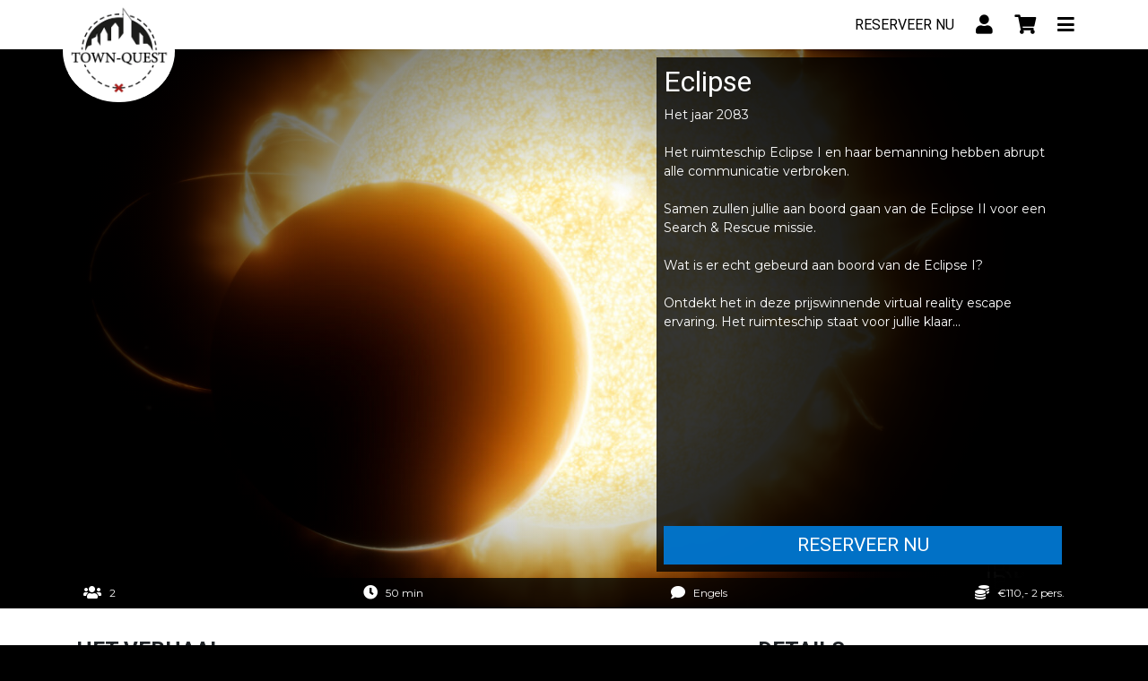

--- FILE ---
content_type: text/html; charset=UTF-8
request_url: https://town-quest.com/vr-escape-rooms/eclipse/
body_size: 12901
content:
<!doctype html>
<html lang="nl">
  <head>
  <link rel="preconnect" href="https://www.google-analytics.com">
  <link rel="preconnect" href="https://lift3cdn.nl">
  <!-- Global site tag (gtag.js) - Google Analytics -->
  <script async src="https://www.googletagmanager.com/gtag/js?id=UA-105023933-1"></script>
  <script>
    window.dataLayer = window.dataLayer || [];
    function gtag(){dataLayer.push(arguments);}
    gtag('js', new Date());

    gtag('config', 'UA-105023933-1');
  </script>
  <meta charset="utf-8">
  <meta http-equiv="x-ua-compatible" content="ie=edge">
  <meta name="viewport" content="width=device-width, initial-scale=1, shrink-to-fit=no">
  <meta name="Set-Cookie" content="HttpOnly, Secure, SameSite=None" />
  <script type="application/ld+json">{"@context":"https://schema.org","@type":"LocalBusiness","name":"Town-Quest","image":"https://town-quest.com/wp-content/uploads/2020/03/Town-Quest-logo-zwart.jpg","@id":"https://town-quest.com","url":"https://town-quest.com","telephone":"+31 6 15 90 84 81","priceRange":"€€€€","address":{"@type":"PostalAddress","streetAddress":"Wattstraat 13A","addressLocality":"Zoetermeer","postalCode":"2723 RA","addressCountry":"NL"},"geo":{"@type":"GeoCoordinates","latitude":52.0617108,"longitude":4.525055},"sameAs":["https://www.facebook.com/TownQuestZoetermeer/","https://twitter.com/TownQuest","https://www.instagram.com/townquest/","https://www.youtube.com/channel/UCvfdud9hVhEXouRqFYh1H5A"],"openingHoursSpecification":[{"@type":"OpeningHoursSpecification","dayOfWeek":"Monday","opens":"10:00","closes":"23:30"},{"@type":"OpeningHoursSpecification","dayOfWeek":"Tuesday","opens":"10:00","closes":"23:30"},{"@type":"OpeningHoursSpecification","dayOfWeek":"Wednesday","opens":"10:00","closes":"23:30"},{"@type":"OpeningHoursSpecification","dayOfWeek":"Friday","opens":"10:00","closes":"23:30"},{"@type":"OpeningHoursSpecification","dayOfWeek":"Saturday","opens":"11:00","closes":"23:30"},{"@type":"OpeningHoursSpecification","dayOfWeek":"Sunday","opens":"11:00","closes":"23:30"}]}</script>
  <title>Eclipse | Town&#x2d;Quest Zoetermeer</title>

<!-- The SEO Framework: door Sybre Waaijer -->
<meta name="robots" content="max-snippet:-1,max-image-preview:standard,max-video-preview:-1" />
<meta name="description" content="Betreed de Eclipse I &#038; II in dit prijswinnende VR Escape Avontuur. Brengen jullie deze Search &#038; Rescue missie tot een goed einde?" />
<meta property="og:image" content="https://town-quest.com/wp-content/uploads/2022/03/8-scaled.jpg" />
<meta property="og:image:width" content="2560" />
<meta property="og:image:height" content="1440" />
<meta property="og:image:alt" content="Eclipse VR Escape Room Poster" />
<meta property="og:image" content="https://town-quest.com/wp-content/uploads/2022/03/6-1-1024x427.jpg" />
<meta property="og:image" content="https://town-quest.com/wp-content/uploads/2022/03/vivetracking-Site.jpg" />
<meta property="og:locale" content="nl_NL" />
<meta property="og:type" content="article" />
<meta property="og:title" content="Eclipse | Town&#x2d;Quest Zoetermeer" />
<meta property="og:description" content="Betreed de Eclipse I &#038; II in dit prijswinnende VR Escape Avontuur. Brengen jullie deze Search &#038; Rescue missie tot een goed einde?" />
<meta property="og:url" content="https://town-quest.com/vr-escape-rooms/eclipse/" />
<meta property="og:site_name" content="Town-Quest Zoetermeer" />
<meta property="og:updated_time" content="2025-02-10T19:12+00:00" />
<meta property="article:published_time" content="2022-03-24T16:24+00:00" />
<meta property="article:modified_time" content="2025-02-10T19:12+00:00" />
<meta name="twitter:card" content="summary_large_image" />
<meta name="twitter:title" content="Eclipse | Town&#x2d;Quest Zoetermeer" />
<meta name="twitter:description" content="Betreed de Eclipse I &#038; II in dit prijswinnende VR Escape Avontuur. Brengen jullie deze Search &#038; Rescue missie tot een goed einde?" />
<meta name="twitter:image" content="https://town-quest.com/wp-content/uploads/2022/03/8-scaled.jpg" />
<meta name="twitter:image:width" content="2560" />
<meta name="twitter:image:height" content="1440" />
<meta name="twitter:image:alt" content="Eclipse VR Escape Room Poster" />
<link rel="canonical" href="https://town-quest.com/vr-escape-rooms/eclipse/" />
<!-- / The SEO Framework: door Sybre Waaijer | 2.38ms meta | 0.45ms boot -->

<link rel='dns-prefetch' href='//ajax.googleapis.com' />
<link rel='dns-prefetch' href='//s.w.org' />
		<!-- This site uses the Google Analytics by MonsterInsights plugin v8.14.1 - Using Analytics tracking - https://www.monsterinsights.com/ -->
							<script src="//www.googletagmanager.com/gtag/js?id=G-GCCVH8X1R7"  data-cfasync="false" data-wpfc-render="false" type="text/javascript" async></script>
			<script data-cfasync="false" data-wpfc-render="false" type="text/javascript">
				var mi_version = '8.14.1';
				var mi_track_user = true;
				var mi_no_track_reason = '';
				
								var disableStrs = [
										'ga-disable-G-GCCVH8X1R7',
														];

				/* Function to detect opted out users */
				function __gtagTrackerIsOptedOut() {
					for (var index = 0; index < disableStrs.length; index++) {
						if (document.cookie.indexOf(disableStrs[index] + '=true') > -1) {
							return true;
						}
					}

					return false;
				}

				/* Disable tracking if the opt-out cookie exists. */
				if (__gtagTrackerIsOptedOut()) {
					for (var index = 0; index < disableStrs.length; index++) {
						window[disableStrs[index]] = true;
					}
				}

				/* Opt-out function */
				function __gtagTrackerOptout() {
					for (var index = 0; index < disableStrs.length; index++) {
						document.cookie = disableStrs[index] + '=true; expires=Thu, 31 Dec 2099 23:59:59 UTC; path=/';
						window[disableStrs[index]] = true;
					}
				}

				if ('undefined' === typeof gaOptout) {
					function gaOptout() {
						__gtagTrackerOptout();
					}
				}
								window.dataLayer = window.dataLayer || [];

				window.MonsterInsightsDualTracker = {
					helpers: {},
					trackers: {},
				};
				if (mi_track_user) {
					function __gtagDataLayer() {
						dataLayer.push(arguments);
					}

					function __gtagTracker(type, name, parameters) {
						if (!parameters) {
							parameters = {};
						}

						if (parameters.send_to) {
							__gtagDataLayer.apply(null, arguments);
							return;
						}

						if (type === 'event') {
														parameters.send_to = monsterinsights_frontend.v4_id;
							var hookName = name;
							if (typeof parameters['event_category'] !== 'undefined') {
								hookName = parameters['event_category'] + ':' + name;
							}

							if (typeof MonsterInsightsDualTracker.trackers[hookName] !== 'undefined') {
								MonsterInsightsDualTracker.trackers[hookName](parameters);
							} else {
								__gtagDataLayer('event', name, parameters);
							}
							
													} else {
							__gtagDataLayer.apply(null, arguments);
						}
					}

					__gtagTracker('js', new Date());
					__gtagTracker('set', {
						'developer_id.dZGIzZG': true,
											});
										__gtagTracker('config', 'G-GCCVH8X1R7', {"forceSSL":"true","link_attribution":"true"} );
															window.gtag = __gtagTracker;										(function () {
						/* https://developers.google.com/analytics/devguides/collection/analyticsjs/ */
						/* ga and __gaTracker compatibility shim. */
						var noopfn = function () {
							return null;
						};
						var newtracker = function () {
							return new Tracker();
						};
						var Tracker = function () {
							return null;
						};
						var p = Tracker.prototype;
						p.get = noopfn;
						p.set = noopfn;
						p.send = function () {
							var args = Array.prototype.slice.call(arguments);
							args.unshift('send');
							__gaTracker.apply(null, args);
						};
						var __gaTracker = function () {
							var len = arguments.length;
							if (len === 0) {
								return;
							}
							var f = arguments[len - 1];
							if (typeof f !== 'object' || f === null || typeof f.hitCallback !== 'function') {
								if ('send' === arguments[0]) {
									var hitConverted, hitObject = false, action;
									if ('event' === arguments[1]) {
										if ('undefined' !== typeof arguments[3]) {
											hitObject = {
												'eventAction': arguments[3],
												'eventCategory': arguments[2],
												'eventLabel': arguments[4],
												'value': arguments[5] ? arguments[5] : 1,
											}
										}
									}
									if ('pageview' === arguments[1]) {
										if ('undefined' !== typeof arguments[2]) {
											hitObject = {
												'eventAction': 'page_view',
												'page_path': arguments[2],
											}
										}
									}
									if (typeof arguments[2] === 'object') {
										hitObject = arguments[2];
									}
									if (typeof arguments[5] === 'object') {
										Object.assign(hitObject, arguments[5]);
									}
									if ('undefined' !== typeof arguments[1].hitType) {
										hitObject = arguments[1];
										if ('pageview' === hitObject.hitType) {
											hitObject.eventAction = 'page_view';
										}
									}
									if (hitObject) {
										action = 'timing' === arguments[1].hitType ? 'timing_complete' : hitObject.eventAction;
										hitConverted = mapArgs(hitObject);
										__gtagTracker('event', action, hitConverted);
									}
								}
								return;
							}

							function mapArgs(args) {
								var arg, hit = {};
								var gaMap = {
									'eventCategory': 'event_category',
									'eventAction': 'event_action',
									'eventLabel': 'event_label',
									'eventValue': 'event_value',
									'nonInteraction': 'non_interaction',
									'timingCategory': 'event_category',
									'timingVar': 'name',
									'timingValue': 'value',
									'timingLabel': 'event_label',
									'page': 'page_path',
									'location': 'page_location',
									'title': 'page_title',
								};
								for (arg in args) {
																		if (!(!args.hasOwnProperty(arg) || !gaMap.hasOwnProperty(arg))) {
										hit[gaMap[arg]] = args[arg];
									} else {
										hit[arg] = args[arg];
									}
								}
								return hit;
							}

							try {
								f.hitCallback();
							} catch (ex) {
							}
						};
						__gaTracker.create = newtracker;
						__gaTracker.getByName = newtracker;
						__gaTracker.getAll = function () {
							return [];
						};
						__gaTracker.remove = noopfn;
						__gaTracker.loaded = true;
						window['__gaTracker'] = __gaTracker;
					})();
									} else {
										console.log("");
					(function () {
						function __gtagTracker() {
							return null;
						}

						window['__gtagTracker'] = __gtagTracker;
						window['gtag'] = __gtagTracker;
					})();
									}
			</script>
				<!-- / Google Analytics by MonsterInsights -->
		<script type="text/javascript">
window._wpemojiSettings = {"baseUrl":"https:\/\/s.w.org\/images\/core\/emoji\/13.1.0\/72x72\/","ext":".png","svgUrl":"https:\/\/s.w.org\/images\/core\/emoji\/13.1.0\/svg\/","svgExt":".svg","source":{"concatemoji":"https:\/\/town-quest.com\/wp-includes\/js\/wp-emoji-release.min.js?ver=5.9.12"}};
/*! This file is auto-generated */
!function(e,a,t){var n,r,o,i=a.createElement("canvas"),p=i.getContext&&i.getContext("2d");function s(e,t){var a=String.fromCharCode;p.clearRect(0,0,i.width,i.height),p.fillText(a.apply(this,e),0,0);e=i.toDataURL();return p.clearRect(0,0,i.width,i.height),p.fillText(a.apply(this,t),0,0),e===i.toDataURL()}function c(e){var t=a.createElement("script");t.src=e,t.defer=t.type="text/javascript",a.getElementsByTagName("head")[0].appendChild(t)}for(o=Array("flag","emoji"),t.supports={everything:!0,everythingExceptFlag:!0},r=0;r<o.length;r++)t.supports[o[r]]=function(e){if(!p||!p.fillText)return!1;switch(p.textBaseline="top",p.font="600 32px Arial",e){case"flag":return s([127987,65039,8205,9895,65039],[127987,65039,8203,9895,65039])?!1:!s([55356,56826,55356,56819],[55356,56826,8203,55356,56819])&&!s([55356,57332,56128,56423,56128,56418,56128,56421,56128,56430,56128,56423,56128,56447],[55356,57332,8203,56128,56423,8203,56128,56418,8203,56128,56421,8203,56128,56430,8203,56128,56423,8203,56128,56447]);case"emoji":return!s([10084,65039,8205,55357,56613],[10084,65039,8203,55357,56613])}return!1}(o[r]),t.supports.everything=t.supports.everything&&t.supports[o[r]],"flag"!==o[r]&&(t.supports.everythingExceptFlag=t.supports.everythingExceptFlag&&t.supports[o[r]]);t.supports.everythingExceptFlag=t.supports.everythingExceptFlag&&!t.supports.flag,t.DOMReady=!1,t.readyCallback=function(){t.DOMReady=!0},t.supports.everything||(n=function(){t.readyCallback()},a.addEventListener?(a.addEventListener("DOMContentLoaded",n,!1),e.addEventListener("load",n,!1)):(e.attachEvent("onload",n),a.attachEvent("onreadystatechange",function(){"complete"===a.readyState&&t.readyCallback()})),(n=t.source||{}).concatemoji?c(n.concatemoji):n.wpemoji&&n.twemoji&&(c(n.twemoji),c(n.wpemoji)))}(window,document,window._wpemojiSettings);
</script>
<style type="text/css">
img.wp-smiley,
img.emoji {
	display: inline !important;
	border: none !important;
	box-shadow: none !important;
	height: 1em !important;
	width: 1em !important;
	margin: 0 0.07em !important;
	vertical-align: -0.1em !important;
	background: none !important;
	padding: 0 !important;
}
</style>
	<link rel='stylesheet' id='wp-block-library-css'  href='https://town-quest.com/wp-includes/css/dist/block-library/style.min.css?ver=5.9.12' type='text/css' media='all' />
<link rel='stylesheet' id='wc-blocks-vendors-style-css'  href='https://town-quest.com/wp-content/plugins/woocommerce/packages/woocommerce-blocks/build/wc-blocks-vendors-style.css?ver=7.2.2' type='text/css' media='all' />
<link rel='stylesheet' id='wc-blocks-style-css'  href='https://town-quest.com/wp-content/plugins/woocommerce/packages/woocommerce-blocks/build/wc-blocks-style.css?ver=7.2.2' type='text/css' media='all' />
<style id='global-styles-inline-css' type='text/css'>
body{--wp--preset--color--black: #000000;--wp--preset--color--cyan-bluish-gray: #abb8c3;--wp--preset--color--white: #ffffff;--wp--preset--color--pale-pink: #f78da7;--wp--preset--color--vivid-red: #cf2e2e;--wp--preset--color--luminous-vivid-orange: #ff6900;--wp--preset--color--luminous-vivid-amber: #fcb900;--wp--preset--color--light-green-cyan: #7bdcb5;--wp--preset--color--vivid-green-cyan: #00d084;--wp--preset--color--pale-cyan-blue: #8ed1fc;--wp--preset--color--vivid-cyan-blue: #0693e3;--wp--preset--color--vivid-purple: #9b51e0;--wp--preset--gradient--vivid-cyan-blue-to-vivid-purple: linear-gradient(135deg,rgba(6,147,227,1) 0%,rgb(155,81,224) 100%);--wp--preset--gradient--light-green-cyan-to-vivid-green-cyan: linear-gradient(135deg,rgb(122,220,180) 0%,rgb(0,208,130) 100%);--wp--preset--gradient--luminous-vivid-amber-to-luminous-vivid-orange: linear-gradient(135deg,rgba(252,185,0,1) 0%,rgba(255,105,0,1) 100%);--wp--preset--gradient--luminous-vivid-orange-to-vivid-red: linear-gradient(135deg,rgba(255,105,0,1) 0%,rgb(207,46,46) 100%);--wp--preset--gradient--very-light-gray-to-cyan-bluish-gray: linear-gradient(135deg,rgb(238,238,238) 0%,rgb(169,184,195) 100%);--wp--preset--gradient--cool-to-warm-spectrum: linear-gradient(135deg,rgb(74,234,220) 0%,rgb(151,120,209) 20%,rgb(207,42,186) 40%,rgb(238,44,130) 60%,rgb(251,105,98) 80%,rgb(254,248,76) 100%);--wp--preset--gradient--blush-light-purple: linear-gradient(135deg,rgb(255,206,236) 0%,rgb(152,150,240) 100%);--wp--preset--gradient--blush-bordeaux: linear-gradient(135deg,rgb(254,205,165) 0%,rgb(254,45,45) 50%,rgb(107,0,62) 100%);--wp--preset--gradient--luminous-dusk: linear-gradient(135deg,rgb(255,203,112) 0%,rgb(199,81,192) 50%,rgb(65,88,208) 100%);--wp--preset--gradient--pale-ocean: linear-gradient(135deg,rgb(255,245,203) 0%,rgb(182,227,212) 50%,rgb(51,167,181) 100%);--wp--preset--gradient--electric-grass: linear-gradient(135deg,rgb(202,248,128) 0%,rgb(113,206,126) 100%);--wp--preset--gradient--midnight: linear-gradient(135deg,rgb(2,3,129) 0%,rgb(40,116,252) 100%);--wp--preset--duotone--dark-grayscale: url('#wp-duotone-dark-grayscale');--wp--preset--duotone--grayscale: url('#wp-duotone-grayscale');--wp--preset--duotone--purple-yellow: url('#wp-duotone-purple-yellow');--wp--preset--duotone--blue-red: url('#wp-duotone-blue-red');--wp--preset--duotone--midnight: url('#wp-duotone-midnight');--wp--preset--duotone--magenta-yellow: url('#wp-duotone-magenta-yellow');--wp--preset--duotone--purple-green: url('#wp-duotone-purple-green');--wp--preset--duotone--blue-orange: url('#wp-duotone-blue-orange');--wp--preset--font-size--small: 13px;--wp--preset--font-size--medium: 20px;--wp--preset--font-size--large: 36px;--wp--preset--font-size--x-large: 42px;}.has-black-color{color: var(--wp--preset--color--black) !important;}.has-cyan-bluish-gray-color{color: var(--wp--preset--color--cyan-bluish-gray) !important;}.has-white-color{color: var(--wp--preset--color--white) !important;}.has-pale-pink-color{color: var(--wp--preset--color--pale-pink) !important;}.has-vivid-red-color{color: var(--wp--preset--color--vivid-red) !important;}.has-luminous-vivid-orange-color{color: var(--wp--preset--color--luminous-vivid-orange) !important;}.has-luminous-vivid-amber-color{color: var(--wp--preset--color--luminous-vivid-amber) !important;}.has-light-green-cyan-color{color: var(--wp--preset--color--light-green-cyan) !important;}.has-vivid-green-cyan-color{color: var(--wp--preset--color--vivid-green-cyan) !important;}.has-pale-cyan-blue-color{color: var(--wp--preset--color--pale-cyan-blue) !important;}.has-vivid-cyan-blue-color{color: var(--wp--preset--color--vivid-cyan-blue) !important;}.has-vivid-purple-color{color: var(--wp--preset--color--vivid-purple) !important;}.has-black-background-color{background-color: var(--wp--preset--color--black) !important;}.has-cyan-bluish-gray-background-color{background-color: var(--wp--preset--color--cyan-bluish-gray) !important;}.has-white-background-color{background-color: var(--wp--preset--color--white) !important;}.has-pale-pink-background-color{background-color: var(--wp--preset--color--pale-pink) !important;}.has-vivid-red-background-color{background-color: var(--wp--preset--color--vivid-red) !important;}.has-luminous-vivid-orange-background-color{background-color: var(--wp--preset--color--luminous-vivid-orange) !important;}.has-luminous-vivid-amber-background-color{background-color: var(--wp--preset--color--luminous-vivid-amber) !important;}.has-light-green-cyan-background-color{background-color: var(--wp--preset--color--light-green-cyan) !important;}.has-vivid-green-cyan-background-color{background-color: var(--wp--preset--color--vivid-green-cyan) !important;}.has-pale-cyan-blue-background-color{background-color: var(--wp--preset--color--pale-cyan-blue) !important;}.has-vivid-cyan-blue-background-color{background-color: var(--wp--preset--color--vivid-cyan-blue) !important;}.has-vivid-purple-background-color{background-color: var(--wp--preset--color--vivid-purple) !important;}.has-black-border-color{border-color: var(--wp--preset--color--black) !important;}.has-cyan-bluish-gray-border-color{border-color: var(--wp--preset--color--cyan-bluish-gray) !important;}.has-white-border-color{border-color: var(--wp--preset--color--white) !important;}.has-pale-pink-border-color{border-color: var(--wp--preset--color--pale-pink) !important;}.has-vivid-red-border-color{border-color: var(--wp--preset--color--vivid-red) !important;}.has-luminous-vivid-orange-border-color{border-color: var(--wp--preset--color--luminous-vivid-orange) !important;}.has-luminous-vivid-amber-border-color{border-color: var(--wp--preset--color--luminous-vivid-amber) !important;}.has-light-green-cyan-border-color{border-color: var(--wp--preset--color--light-green-cyan) !important;}.has-vivid-green-cyan-border-color{border-color: var(--wp--preset--color--vivid-green-cyan) !important;}.has-pale-cyan-blue-border-color{border-color: var(--wp--preset--color--pale-cyan-blue) !important;}.has-vivid-cyan-blue-border-color{border-color: var(--wp--preset--color--vivid-cyan-blue) !important;}.has-vivid-purple-border-color{border-color: var(--wp--preset--color--vivid-purple) !important;}.has-vivid-cyan-blue-to-vivid-purple-gradient-background{background: var(--wp--preset--gradient--vivid-cyan-blue-to-vivid-purple) !important;}.has-light-green-cyan-to-vivid-green-cyan-gradient-background{background: var(--wp--preset--gradient--light-green-cyan-to-vivid-green-cyan) !important;}.has-luminous-vivid-amber-to-luminous-vivid-orange-gradient-background{background: var(--wp--preset--gradient--luminous-vivid-amber-to-luminous-vivid-orange) !important;}.has-luminous-vivid-orange-to-vivid-red-gradient-background{background: var(--wp--preset--gradient--luminous-vivid-orange-to-vivid-red) !important;}.has-very-light-gray-to-cyan-bluish-gray-gradient-background{background: var(--wp--preset--gradient--very-light-gray-to-cyan-bluish-gray) !important;}.has-cool-to-warm-spectrum-gradient-background{background: var(--wp--preset--gradient--cool-to-warm-spectrum) !important;}.has-blush-light-purple-gradient-background{background: var(--wp--preset--gradient--blush-light-purple) !important;}.has-blush-bordeaux-gradient-background{background: var(--wp--preset--gradient--blush-bordeaux) !important;}.has-luminous-dusk-gradient-background{background: var(--wp--preset--gradient--luminous-dusk) !important;}.has-pale-ocean-gradient-background{background: var(--wp--preset--gradient--pale-ocean) !important;}.has-electric-grass-gradient-background{background: var(--wp--preset--gradient--electric-grass) !important;}.has-midnight-gradient-background{background: var(--wp--preset--gradient--midnight) !important;}.has-small-font-size{font-size: var(--wp--preset--font-size--small) !important;}.has-medium-font-size{font-size: var(--wp--preset--font-size--medium) !important;}.has-large-font-size{font-size: var(--wp--preset--font-size--large) !important;}.has-x-large-font-size{font-size: var(--wp--preset--font-size--x-large) !important;}
</style>
<link rel='stylesheet' id='woocommerce-layout-css'  href='https://town-quest.com/wp-content/plugins/woocommerce/assets/css/woocommerce-layout.css?ver=6.4.1' type='text/css' media='all' />
<link rel='stylesheet' id='woocommerce-smallscreen-css'  href='https://town-quest.com/wp-content/plugins/woocommerce/assets/css/woocommerce-smallscreen.css?ver=6.4.1' type='text/css' media='only screen and (max-width: 768px)' />
<link rel='stylesheet' id='woocommerce-general-css'  href='https://town-quest.com/wp-content/plugins/woocommerce/assets/css/woocommerce.css?ver=6.4.1' type='text/css' media='all' />
<style id='woocommerce-inline-inline-css' type='text/css'>
.woocommerce form .form-row .required { visibility: visible; }
</style>
<link rel='stylesheet' id='woo_conditional_shipping_css-css'  href='https://town-quest.com/wp-content/plugins/conditional-shipping-for-woocommerce/includes/frontend/../../frontend/css/woo-conditional-shipping.css?ver=2.3.0.free' type='text/css' media='all' />
<link rel='stylesheet' id='sage/main.css-css'  href='https://town-quest.com/wp-content/themes/town-quest-theme/dist/styles/main_623985f2.css' type='text/css' media='all' />
<script type='text/javascript' src='https://town-quest.com/wp-content/plugins/google-analytics-for-wordpress/assets/js/frontend-gtag.min.js?ver=8.14.1' id='monsterinsights-frontend-script-js'></script>
<script data-cfasync="false" data-wpfc-render="false" type="text/javascript" id='monsterinsights-frontend-script-js-extra'>/* <![CDATA[ */
var monsterinsights_frontend = {"js_events_tracking":"true","download_extensions":"doc,pdf,ppt,zip,xls,docx,pptx,xlsx","inbound_paths":"[{\"path\":\"\\\/go\\\/\",\"label\":\"affiliate\"},{\"path\":\"\\\/recommend\\\/\",\"label\":\"affiliate\"}]","home_url":"https:\/\/town-quest.com","hash_tracking":"false","ua":"","v4_id":"G-GCCVH8X1R7"};/* ]]> */
</script>
<script type='text/javascript' src='https://ajax.googleapis.com/ajax/libs/jquery/3.5.1/jquery.min.js' id='jquery-js'></script>
<script type='text/javascript' src='https://town-quest.com/wp-content/plugins/woocommerce/assets/js/jquery-cookie/jquery.cookie.min.js?ver=1.4.1-wc.6.4.1' id='jquery-cookie-js'></script>
<script type='text/javascript' src='https://town-quest.com/wp-content/plugins/conditional-shipping-for-woocommerce/includes/frontend/../../frontend/js/woo-conditional-shipping.js?ver=2.3.0.free' id='woo-conditional-shipping-js-js'></script>
<link rel="https://api.w.org/" href="https://town-quest.com/wp-json/" /><link rel="alternate" type="application/json" href="https://town-quest.com/wp-json/wp/v2/vrgames/2878" /><link rel="EditURI" type="application/rsd+xml" title="RSD" href="https://town-quest.com/xmlrpc.php?rsd" />
<link rel="wlwmanifest" type="application/wlwmanifest+xml" href="https://town-quest.com/wp-includes/wlwmanifest.xml" /> 
<link rel="alternate" type="application/json+oembed" href="https://town-quest.com/wp-json/oembed/1.0/embed?url=https%3A%2F%2Ftown-quest.com%2Fvr-escape-rooms%2Feclipse%2F" />
<link rel="alternate" type="text/xml+oembed" href="https://town-quest.com/wp-json/oembed/1.0/embed?url=https%3A%2F%2Ftown-quest.com%2Fvr-escape-rooms%2Feclipse%2F&#038;format=xml" />
	<noscript><style>.woocommerce-product-gallery{ opacity: 1 !important; }</style></noscript>
	<style type="text/css">.recentcomments a{display:inline !important;padding:0 !important;margin:0 !important;}</style><link rel="icon" href="https://town-quest.com/wp-content/uploads/2020/02/cropped-logo-1-1-32x32.jpg" sizes="32x32" />
<link rel="icon" href="https://town-quest.com/wp-content/uploads/2020/02/cropped-logo-1-1-192x192.jpg" sizes="192x192" />
<link rel="apple-touch-icon" href="https://town-quest.com/wp-content/uploads/2020/02/cropped-logo-1-1-180x180.jpg" />
<meta name="msapplication-TileImage" content="https://town-quest.com/wp-content/uploads/2020/02/cropped-logo-1-1-270x270.jpg" />
  <link href="https://fonts.googleapis.com/css2?family=Montserrat:wght@400;700&family=Roboto:wght@400;700&display=swap" rel="stylesheet">
</head>
  <body class="vrgames-template-default single single-vrgames postid-2878 wp-custom-logo bg-black theme-town-quest-theme/resources woocommerce-no-js eclipse app-data index-data singular-data single-data single-vrgames-data single-vrgames-eclipse-data">
        <header id="site-header">
  <div class="site-header--inner container p-0">
    <a href="https://town-quest.com/" class="custom-logo-link" rel="home"><picture class="custom-logo">
<source type="image/webp" srcset="https://town-quest.com/wp-content/uploads/2020/02/cropped-Town-Quest-logo-zwart-2.jpg.webp 1000w, https://town-quest.com/wp-content/uploads/2020/02/cropped-Town-Quest-logo-zwart-2-300x272.jpg.webp 300w, https://town-quest.com/wp-content/uploads/2020/02/cropped-Town-Quest-logo-zwart-2-768x697.jpg.webp 768w, https://town-quest.com/wp-content/uploads/2020/02/cropped-Town-Quest-logo-zwart-2-717x650.jpg.webp 717w, https://town-quest.com/wp-content/uploads/2020/02/cropped-Town-Quest-logo-zwart-2-600x544.jpg.webp 600w" sizes="(max-width: 1000px) 100vw, 1000px"/>
<img width="1000" height="907" src="https://town-quest.com/wp-content/uploads/2020/02/cropped-Town-Quest-logo-zwart-2.jpg" alt="Town-Quest Zoetermeer" srcset="https://town-quest.com/wp-content/uploads/2020/02/cropped-Town-Quest-logo-zwart-2.jpg 1000w, https://town-quest.com/wp-content/uploads/2020/02/cropped-Town-Quest-logo-zwart-2-300x272.jpg 300w, https://town-quest.com/wp-content/uploads/2020/02/cropped-Town-Quest-logo-zwart-2-768x697.jpg 768w, https://town-quest.com/wp-content/uploads/2020/02/cropped-Town-Quest-logo-zwart-2-717x650.jpg 717w, https://town-quest.com/wp-content/uploads/2020/02/cropped-Town-Quest-logo-zwart-2-600x544.jpg 600w" sizes="(max-width: 1000px) 100vw, 1000px"/>
</picture>
</a>
    <nav>
      
      
      <a
        class="booking "
        href="https://town-quest.com/reserveren/">
        Reserveer Nu
      </a>
      <a
        class="account "
        href="https://town-quest.com/mijn-account/"
        aria-label="Account">
        <i class="fas fa-user fa-lg"></i>
      </a>
      <a
        class="cart "
        href="https://town-quest.com/winkelmand/"
        aria-label="Cart">
        <i class="fas fa-shopping-cart fa-lg"></i>
        <span id="cart-counter-badge" class="badge d-none">0</span>
      </a>
      <button id="menu-toggle" aria-label="Toggle Menu">
        <i id="menu-toggle-icon" class="fas fa-bars fa-lg"></i>
      </button>
    </nav>
  </div>
  <nav class="main-menu">
    <div class="container">
      <div id="primary-menu" class="primary-menu"><div class="d-flex justify-content-between"><a href="https://town-quest.com/vr-escape-rooms/" data-subitem="#subitem-0" data-parent="#primary-menu"  class="menu-item menu-item-type-post_type_archive menu-item-object-vrgames current-menu-ancestor current-menu-parent menu-item-has-children menu-item-37 flex-1 lvl-1">VR Escapes</a> <button data-open="false" class="d-md-none mobile-toggle" data-subitem="#subitem-0"><i class="fas fa-plus"></i></button> </div>

<div id="subitem-0" class="submenu" data-parent="#primary-menu">	<a href="https://town-quest.com/vr-escape-rooms/save-notre-dame-on-fire/"  class="menu-item menu-item-type-post_type menu-item-object-vrgames menu-item-3202 lvl-1">Save Notre-Dame on Fire</a>
	<a href="https://town-quest.com/vr-escape-rooms/escape-the-lost-pyramid/"  class="menu-item menu-item-type-post_type menu-item-object-vrgames menu-item-38 lvl-1">Escape the Lost Pyramid</a>
	<a href="https://town-quest.com/vr-escape-rooms/beyond-medusas-gate/"  class="menu-item menu-item-type-post_type menu-item-object-vrgames menu-item-39 lvl-1">Beyond Medusa’s Gate</a>
	<a href="https://town-quest.com/vr-escape-rooms/the-dagger-of-time/"  class="menu-item menu-item-type-post_type menu-item-object-vrgames menu-item-739 lvl-1">Prince of Persia – The Dagger of Time</a>
	<a href="https://town-quest.com/vr-escape-rooms/huxley-1-save-the-future/"  class="menu-item menu-item-type-post_type menu-item-object-vrgames menu-item-40 lvl-1">Huxley 1 – Save the Future</a>
	<a href="https://town-quest.com/vr-escape-rooms/sanctum/"  class="menu-item menu-item-type-post_type menu-item-object-vrgames menu-item-2058 lvl-1">Sanctum</a>
	<a href="https://town-quest.com/vr-escape-rooms/alice/"  class="menu-item menu-item-type-post_type menu-item-object-vrgames menu-item-2059 lvl-1">Alice</a>
	<a href="https://town-quest.com/vr-escape-rooms/eclipse/"  class="menu-item menu-item-type-post_type menu-item-object-vrgames current-menu-item menu-item-3544 lvl-1">Eclipse</a>
	<a href="https://town-quest.com/vr-escape-rooms/ascenders/"  class="menu-item menu-item-type-post_type menu-item-object-vrgames menu-item-3708 lvl-1">Ascenders</a>
	<a href="https://town-quest.com/vr-escape-rooms/chronosphere/"  class="menu-item menu-item-type-post_type menu-item-object-vrgames menu-item-4119 lvl-1">Chronosphere</a>

</div>
<a href="https://town-quest.com/reserveren/"  class="menu-item menu-item-type-post_type menu-item-object-page menu-item-54 lvl-1">Reserveren</a>
<div class="d-flex justify-content-between"><a href="https://town-quest.com/informatie/" data-subitem="#subitem-1" data-parent="#primary-menu"  class="menu-item menu-item-type-post_type menu-item-object-page menu-item-has-children menu-item-2593 flex-1 lvl-1">Informatie</a> <button data-open="false" class="d-md-none mobile-toggle" data-subitem="#subitem-1"><i class="fas fa-plus"></i></button> </div>

<div id="subitem-1" class="submenu" data-parent="#primary-menu">	<a href="https://town-quest.com/informatie/wat-is-een-vr-escape-room/"  class="menu-item menu-item-type-post_type menu-item-object-page menu-item-2595 lvl-1">Wat is een VR Escape Room?</a>
	<a href="https://town-quest.com/informatie/welke-vr-escape-room-past-bij-mij/"  class="menu-item menu-item-type-post_type menu-item-object-page menu-item-2596 lvl-1">Welke VR Escape Room past bij mij?</a>
	<a href="https://town-quest.com/informatie/vr-escape-room-met-2-personen/"  class="menu-item menu-item-type-post_type menu-item-object-page menu-item-2594 lvl-1">VR Escape room met 2 personen</a>
	<a href="https://town-quest.com/informatie/last-minute-escapen/"  class="menu-item menu-item-type-post_type menu-item-object-page menu-item-2616 lvl-1">Last Minute Escapen</a>
	<a href="https://town-quest.com/informatie/persoonlijke-begeleiding/"  class="menu-item menu-item-type-post_type menu-item-object-page menu-item-2610 lvl-1">Persoonlijke begeleiding</a>
	<a href="https://town-quest.com/informatie/veelgestelde-vragen/"  class="menu-item menu-item-type-post_type menu-item-object-page menu-item-2606 lvl-1">Veelgestelde vragen</a>

</div>
<div class="d-flex justify-content-between"><a href="https://town-quest.com/winkel/" data-subitem="#subitem-2" data-parent="#primary-menu"  class="menu-item menu-item-type-post_type menu-item-object-page menu-item-has-children menu-item-2459 flex-1 lvl-1">Webshop</a> <button data-open="false" class="d-md-none mobile-toggle" data-subitem="#subitem-2"><i class="fas fa-plus"></i></button> </div>

<div id="subitem-2" class="submenu" data-parent="#primary-menu">	<a href="https://town-quest.com/product-category/board-games/"  class="menu-item menu-item-type-taxonomy menu-item-object-product_cat menu-item-199 lvl-1">Board Games</a>
	<a href="https://town-quest.com/product-category/kado-kaarten/"  class="menu-item menu-item-type-taxonomy menu-item-object-product_cat menu-item-200 lvl-1">Kado Kaarten</a>
	<a href="https://town-quest.com/product-category/tickets/"  class="menu-item menu-item-type-taxonomy menu-item-object-product_cat menu-item-2460 lvl-1">Tickets</a>

</div>
<a href="https://town-quest.com/events/"  class="menu-item menu-item-type-post_type_archive menu-item-object-events menu-item-202 lvl-1">Events</a>
<a href="https://town-quest.com/over-ons/"  class="menu-item menu-item-type-post_type menu-item-object-page menu-item-69 lvl-1">Over Ons</a>
<a href="https://town-quest.com/contact/"  class="menu-item menu-item-type-post_type menu-item-object-page menu-item-2461 lvl-1">Contact</a>
</div>    </div>
  </nav>
</header>
    <main class="main bg-white" role="document">
             <article class="post-2878 vrgames type-vrgames status-publish has-post-thumbnail hentry">
  <div class="entry-content">
    <header>
      <div class="featured-game bg-black overflow-hidden ">
  <div class="container sm-0-padding">
    <div class="row">
      <div class="col-12 d-flex flex-column justify-content-center position-relative overflow-hidden">
        <div class="video-container position-relative ml-auto mr-auto overflow-hidden">
                      <img width="1140" height="641" src="https://town-quest.com/wp-content/uploads/2022/03/8-scaled.jpg" class="img-fluid animated fadeIn wp-post-image" alt="Eclipse VR Escape Room Poster" srcset="https://town-quest.com/wp-content/uploads/2022/03/8-scaled.jpg 2560w, https://town-quest.com/wp-content/uploads/2022/03/8-300x169.jpg 300w, https://town-quest.com/wp-content/uploads/2022/03/8-1024x576.jpg 1024w, https://town-quest.com/wp-content/uploads/2022/03/8-768x432.jpg 768w, https://town-quest.com/wp-content/uploads/2022/03/8-1536x864.jpg 1536w, https://town-quest.com/wp-content/uploads/2022/03/8-2048x1152.jpg 2048w" sizes="(max-width: 1140px) 100vw, 1140px" />
                    <div class="featured-game-infobar animated fadeInUp opaque-black position-absolute position-fill-bottom d-flex justify-content-center p-2">
            <ul class="infobar d-flex flex-row w-100 justify-content-between align-items-center p-0 m-0 list-style-none">
  <li>
    <i class="fas fa-users"></i>
    <span>2</span>
  </li>
  <li>
    <i class="fa-clock"></i>
    <span>50 min</span>
  </li>
  <li>
    <i class="fa-comment"></i>
    <span>Engels</span>
  </li>
      <li class="optional">
      <i class="fa-coins"></i>
      <span>€110,- 2 pers.</span>
    </li>
  </ul>
          </div>
          <div class="overlay position-absolute position-fill d-none d-md-block"></div>
        </div>
        <div class="info opaque-black d-flex flex-column justify-content-between p-2 animated fadeInRight no-md-animation">
          <div class="description text-white text-center text-lg-left">
            <h1 class="text-white">Eclipse</h1>
            <p class="fz-14">
              Het jaar 2083<br />
<br />
Het ruimteschip Eclipse I en haar bemanning hebben abrupt alle communicatie verbroken.<br />
<br />
Samen zullen jullie aan boord gaan van de Eclipse II voor een Search & Rescue missie.<br />
<br />
Wat is er echt gebeurd aan boord van de Eclipse I?<br />
<br />
Ontdekt het in deze prijswinnende virtual reality escape ervaring. Het ruimteschip staat voor jullie klaar...
            </p>
          </div>
          <p class="font-weight-bold text-center text-white d-md-none">€110,- 2 pers.</p>
          <div class="actions-buttons">
          <a href="https://town-quest.com/reserveren/" class="btn btn-primary w-100">Reserveer Nu</a>
    </div>
        </div>
      </div>
    </div>
  </div>
</div>    </header>
    <div class="container mt-3 mb-3">
      <div class="row">
        <div class="entry-content col-12 col-md-7 col-lg-8">
          
<h2>Het verhaal</h2>



<p>Het jaar 2083.</p>



<p>Het ruimteschip Eclipse I en haar bemanning hebben abrupt alle communicatie verbroken.</p>



<p>Samen zullen jullie aan boord gaan van de Eclipse II voor een Search &amp; Rescue missie.</p>



<p>Terwijl het Rode teamlid Eclipse I betreed en uitzoekt wat er echt aan de hand is, zal het Blauwe teamlid zorg dragen voor het goede verloop van de missie aan boord van Eclipse II.</p>



<p>Succes team, wij rekenen op jullie&#8230;</p>



<h2>Een science fiction virtual reality escape room avontuur in de ruimte.</h2>



<p>Backlight games zijn geen traditionele videogames. Het zijn levensgrote avonturen die jij en je team zullen ervaren alsof je er echt bij bent.</p>



<p>In een team van 2 spelers&nbsp;worden jullie de held van een epische film. Beleef een levens echte science-fiction  missie zoals je nog nooit eerder hebt gedaan. Mis het niet!</p>



<figure class="wp-block-image size-large"><img loading="lazy" width="1024" height="427" src="https://town-quest.com/wp-content/uploads/2022/03/6-1-1024x427.jpg" alt="Eclipse VR Escape Room Adventure Town-Quest Zoetermeer Screenshot" class="wp-image-3713" srcset="https://town-quest.com/wp-content/uploads/2022/03/6-1-1024x427.jpg 1024w, https://town-quest.com/wp-content/uploads/2022/03/6-1-300x125.jpg 300w, https://town-quest.com/wp-content/uploads/2022/03/6-1-768x320.jpg 768w" sizes="(max-width: 1024px) 100vw, 1024px" /></figure>



<h2>De nieuwste wireless techniek.</h2>



<p>Tijdens Eclipse zit je niet vast aan een draad en dragen jullie ook geen zware backpack computer.<br>Jullie lopen echt rond in deze Virtuele wereld. Dit noemen wij een&nbsp;<strong>Free-Roam Virtual Reality Escape Room</strong>.<br><br>Beleeft dit Escape Avontuur met deze nieuwste wireless techniek in Zoetermeer!</p>



<h2><strong>Wat kan ik verwachten van deze Virtual Reality Escape Room?</strong></h2>



<p>Deze escape ervaring speelt als een escape room maar tijdens jullie avontuur zullen jullie in situaties belanden die simpelweg niet mogelijk of te gevaarlijk zijn voor een &#8220;echte&#8221; escape room.</p>



<p>Wat precies? Dat vertellen we niet. Kom het ervaren in onze Virtual Reality Escape Room in Zoetermeer! </p>



<h2>FULL-BODY TRACKING:</h2>



<figure class="wp-block-image size-full"><img loading="lazy" width="917" height="612" src="https://town-quest.com/wp-content/uploads/2022/03/vivetracking-Site.jpg" alt="" class="wp-image-3711" srcset="https://town-quest.com/wp-content/uploads/2022/03/vivetracking-Site.jpg 917w, https://town-quest.com/wp-content/uploads/2022/03/vivetracking-Site-300x200.jpg 300w, https://town-quest.com/wp-content/uploads/2022/03/vivetracking-Site-600x400.jpg 600w, https://town-quest.com/wp-content/uploads/2022/03/vivetracking-Site-768x513.jpg 768w" sizes="(max-width: 917px) 100vw, 917px" /></figure>



<h2>FREE-ROAM VR ESCAPE ROOM VOOR 2 PERSONEN</h2>



<p>Om dit avontuur tot een goed einde te brengen zullen jullie, net als in andere escape rooms, goed moeten communiceren en samenwerken. Als 2 astronauten betreden jullie samen deze virtuele science fiction wereld! Dit avontuur is alleen te beleven met 2 personen en niet met 3 of 4 personen.</p>
        </div>
        <div class="col-12 col-md-5 col-lg-4">
          <aside>
  <h2>Details</h2>
<table class="table">
  <tr>
    <th>Aantal spelers</th>
    <td>2</td>
  </tr>
  <tr>
    <th>Leeftijd</th>
    <td>16+</td>
  </tr>
  <tr>
    <th>Tijdsduur</th>
    <td>50 min</td>
  </tr>
  <tr>
    <th>Gesproken taal</th>
    <td>Engels</td>
  </tr>
    <tr>
    <th>Begeleiding</th>
    <td>Ja, ieder team wordt één-op-één begeleid door iemand van Town-Quest.</td>
  </tr>
  <tr>
    <th>Prijs</th>
    <td>
              <span class="d-block">€110,- 2 pers.</span>
          </td>
  </tr>
      <tr>
      <th>Moeilijkheidsgraad</th>
      <td>
                  <i class="fas fa-star"></i>
                  <i class="fas fa-star"></i>
                  <i class="fas fa-star"></i>
                  <i class="fas fa-star"></i>
              </td>
    </tr>
    </table>
<div class="actions-buttons">
          <a href="https://town-quest.com/reserveren/" class="btn btn-primary w-100">Reserveer Nu</a>
    </div>
  <h2>Veel gestelde vragen</h2>
  <div id="accordion">
          <p>
        <button class="btn btn-dark btn-sm w-100 text-left" type="button" data-toggle="collapse" data-target="#question0" aria-expanded="false" aria-controls="collapseExample">
          Word ik opgesloten?
        </button>
      </p>
      <div class="collapse" id="question0" data-parent="#accordion">
        <div class="card card-body mb-3">
          Nee, tijdens geen van onze Virtual Reality Escape Avonturen zitten er deuren op slot.
        </div>
      </div>
          <p>
        <button class="btn btn-dark btn-sm w-100 text-left" type="button" data-toggle="collapse" data-target="#question1" aria-expanded="false" aria-controls="collapseExample">
          Is het eng?
        </button>
      </p>
      <div class="collapse" id="question1" data-parent="#accordion">
        <div class="card card-body mb-3">
          Eclipse kan op momenten best spannend zijn. We willen hier natuurlijk niet teveel verklappen maar voor vragen over specifieke angsten kun je altijd even contact opnemen.
        </div>
      </div>
          <p>
        <button class="btn btn-dark btn-sm w-100 text-left" type="button" data-toggle="collapse" data-target="#question2" aria-expanded="false" aria-controls="collapseExample">
          Word ik misselijk in VR?
        </button>
      </p>
      <div class="collapse" id="question2" data-parent="#accordion">
        <div class="card card-body mb-3">
          Nee, Eclipse is ontworpen om bewegingsziekte te voorkomen. Minder dan 1% van de spelers ervaart bewegingsziekte.
        </div>
      </div>
          <p>
        <button class="btn btn-dark btn-sm w-100 text-left" type="button" data-toggle="collapse" data-target="#question3" aria-expanded="false" aria-controls="collapseExample">
          Ik ben geen gamer, is dat erg?
        </button>
      </p>
      <div class="collapse" id="question3" data-parent="#accordion">
        <div class="card card-body mb-3">
          Nee, dit is geen traditionele videogame. Het is een intuïtieve ervaring gemaakt voor iedereen vanaf 16+.
        </div>
      </div>
          <p>
        <button class="btn btn-dark btn-sm w-100 text-left" type="button" data-toggle="collapse" data-target="#question4" aria-expanded="false" aria-controls="collapseExample">
          Kan ik een bril dragen?
        </button>
      </p>
      <div class="collapse" id="question4" data-parent="#accordion">
        <div class="card card-body mb-3">
          Het is zeker mogelijk om een bril onder de VR Helm te dragen. Zolang deze maar niet een groot druppelvormig montuur heeft.
        </div>
      </div>
          <p>
        <button class="btn btn-dark btn-sm w-100 text-left" type="button" data-toggle="collapse" data-target="#question5" aria-expanded="false" aria-controls="collapseExample">
          Moet ik Engels spreken voor Eclipse?
        </button>
      </p>
      <div class="collapse" id="question5" data-parent="#accordion">
        <div class="card card-body mb-3">
          Nee. Jij en je team kunnen gewoon Nederlands spreken met elkaar. Wij raden wel aan dat je Engels kan verstaan en lezen.
        </div>
      </div>
          <p>
        <button class="btn btn-dark btn-sm w-100 text-left" type="button" data-toggle="collapse" data-target="#question6" aria-expanded="false" aria-controls="collapseExample">
          Kan ik met 4 personen komen en tegelijk 2 om 2 spelen?
        </button>
      </p>
      <div class="collapse" id="question6" data-parent="#accordion">
        <div class="card card-body mb-3">
          Helaas is dit niet mogelijk. Wel is het mogelijk om direct achterelkaar te spelen.
        </div>
      </div>
      </div>

<h2>Meer weten?</h2>
<div class="d-md-none">
  <a class="btn btn-primary w-100" href="tel:+31 6 15 90 84 81">Bel ons</a>
  <a class="btn btn-dark w-100 mt-3" href="mailto:info@town-quest.com">Stuur een e-mail</a>
</div>
<div class="d-none d-md-block">
      <p>U kunt ook altijd contact met ons opnemen</p>
    <p>
    Telefoon:  <a href="tel:+31 6 15 90 84 81">+31 6 15 90 84 81</a>
  </p>
  <p>
    Email:    <a href="mailto:info@town-quest.com">info@town-quest.com</a>
  </p>
</div>

  </aside>
        </div>
      </div>
              <div class="row">
          <div class="col-12 sm-0-padding mb-3">
            <div class="position-relative screenshot-slider-container">
  <div class="screenshot-slider">
          <span class="bg-black">
        <a aria-label="Screenshot" data-fancybox="gallery-2878" class="slick-image-holder w-100" href="https://town-quest.com/wp-content/uploads/2022/02/8-scaled.jpg">
          <picture class="img-fluid w-100">
<source type="image/webp" srcset="https://town-quest.com/wp-content/uploads/2022/02/8-636x358.jpg.webp"/>
<img src="https://town-quest.com/wp-content/uploads/2022/02/8-636x358.jpg" alt="Eclipse VR Escape Room Eclipse"/>
</picture>

        </a>
      </span>
          <span class="bg-black">
        <a aria-label="Screenshot" data-fancybox="gallery-2878" class="slick-image-holder w-100" href="https://town-quest.com/wp-content/uploads/2022/02/5-scaled.jpg">
          <img class="img-fluid w-100" src="https://town-quest.com/wp-content/uploads/2022/02/5-scaled.jpg" alt="Eclipse VR Escape room basis" />
        </a>
      </span>
          <span class="bg-black">
        <a aria-label="Screenshot" data-fancybox="gallery-2878" class="slick-image-holder w-100" href="https://town-quest.com/wp-content/uploads/2022/02/7.jpg">
          <picture class="img-fluid w-100">
<source type="image/webp" srcset="https://town-quest.com/wp-content/uploads/2022/02/7-636x358.jpg.webp"/>
<img src="https://town-quest.com/wp-content/uploads/2022/02/7-636x358.jpg" alt="Eclipse VR Escape Room Zuurstof tuin"/>
</picture>

        </a>
      </span>
          <span class="bg-black">
        <a aria-label="Screenshot" data-fancybox="gallery-2878" class="slick-image-holder w-100" href="https://town-quest.com/wp-content/uploads/2022/03/6-1-scaled.jpg">
          <img class="img-fluid w-100" src="https://town-quest.com/wp-content/uploads/2022/03/6-1-scaled.jpg" alt="Eclipse VR Escape Room Adventure Town-Quest Zoetermeer Screenshot" />
        </a>
      </span>
      </div>
  <button class="btn btn-light btn-slider left-selector radius-none" aria-label="Previous">
    <i class="fas fa-chevron-left text-black"></i>
  </button>
  <button class="btn btn-light btn-slider right-selector radius-none" aria-label="Next">
    <i class="fas fa-chevron-right text-black"></i>
  </button>
</div>
          </div>
        </div>
                    <div class="row">
          <div class="col-12 mb-3">
            <div class="bg-light-grey text-center d-flex flex-column justify-content-center align-items-center p-3">
  <h2>Eclipse Reserveren <h2>
  <div class="actions-buttons">
          <a href="https://town-quest.com/reserveren/" class="btn btn-primary w-100">Reserveer Nu</a>
    </div>
</div>
          </div>
        </div>
                    <div class="row">
          <div class="col-12">
  <h2 class="mt-0">Andere avonturen binnen handbereik</h2>
</div>
    <div class="game col-12 col-md-6 col-lg-4 mb-3">
    <h4 class="d-lg-none text-center">Ascenders</h4>
    <div class="d-flex flex-column justify-content-start h-100">
      <div class="thumbnail-holder position-relative overflow-hidden">
        <a href="https://town-quest.com/vr-escape-rooms/ascenders/" aria-label="Ascenders">
          <picture class="img-fluid wp-post-image" loading="lazy">
<source type="image/webp" srcset="https://town-quest.com/wp-content/uploads/2023/05/Ascenders_conceptart_luc_grzesiak_Climb-Logo-Site-600x400.jpg.webp"/>
<img width="600" height="400" src="https://town-quest.com/wp-content/uploads/2023/05/Ascenders_conceptart_luc_grzesiak_Climb-Logo-Site-600x400.jpg" alt="Ascenders VR Escape Room Adventure Town-Quest Zoetermeer Banner" loading="lazy"/>
</picture>

          <h1 class="d-none d-lg-block text-center animated fadeInDown opaque-black position-absolute position-fill-top p-1 pt-2 pb-2 m-0 text-white">Ascenders</h1>
          <div class="container-fluid info-panel position-absolute position-fill-bottom opaque-black p-2">
            <ul class="infobar d-flex flex-row w-100 justify-content-between align-items-center p-0 m-0 list-style-none">
  <li>
    <i class="fas fa-users"></i>
    <span>2</span>
  </li>
  <li>
    <i class="fa-clock"></i>
    <span>60 min</span>
  </li>
  <li>
    <i class="fa-comment"></i>
    <span>Onafhankelijk</span>
  </li>
  </ul>
          </div>
        </a>
      </div>
    </div>
  </div>
    <div class="game col-12 col-md-6 col-lg-4 mb-3">
    <h4 class="d-lg-none text-center">Escape the Lost Pyramid</h4>
    <div class="d-flex flex-column justify-content-start h-100">
      <div class="thumbnail-holder position-relative overflow-hidden">
        <a href="https://town-quest.com/vr-escape-rooms/escape-the-lost-pyramid/" aria-label="Escape the Lost Pyramid">
          <picture class="img-fluid wp-post-image" loading="lazy">
<source type="image/webp" srcset="https://town-quest.com/wp-content/uploads/2020/02/ELP_KEYART_416cmx260cm_TWAS_FULLHD_logos_without_text-600x400.png.webp"/>
<img width="600" height="400" src="https://town-quest.com/wp-content/uploads/2020/02/ELP_KEYART_416cmx260cm_TWAS_FULLHD_logos_without_text-600x400.png" alt="Escape the Lost Pyramid" loading="lazy"/>
</picture>

          <h1 class="d-none d-lg-block text-center animated fadeInDown opaque-black position-absolute position-fill-top p-1 pt-2 pb-2 m-0 text-white">Escape the Lost Pyramid</h1>
          <div class="container-fluid info-panel position-absolute position-fill-bottom opaque-black p-2">
            <ul class="infobar d-flex flex-row w-100 justify-content-between align-items-center p-0 m-0 list-style-none">
  <li>
    <i class="fas fa-users"></i>
    <span>2 of 4</span>
  </li>
  <li>
    <i class="fa-clock"></i>
    <span>60 min</span>
  </li>
  <li>
    <i class="fa-comment"></i>
    <span>Onafhankelijk</span>
  </li>
  </ul>
          </div>
        </a>
      </div>
    </div>
  </div>
    <div class="game col-12 col-md-6 col-lg-4 mb-3">
    <h4 class="d-lg-none text-center">HUXLEY &#8211; Save the Future</h4>
    <div class="d-flex flex-column justify-content-start h-100">
      <div class="thumbnail-holder position-relative overflow-hidden">
        <a href="https://town-quest.com/vr-escape-rooms/huxley-1-save-the-future/" aria-label="HUXLEY &#8211; Save the Future">
          <picture class="img-fluid wp-post-image" loading="lazy">
<source type="image/webp" srcset="https://town-quest.com/wp-content/uploads/2020/02/c_HUXLEYVR_HUX1-2-600x400.png.webp"/>
<img width="600" height="400" src="https://town-quest.com/wp-content/uploads/2020/02/c_HUXLEYVR_HUX1-2-600x400.png" alt="HUXLEY - Save the Future" loading="lazy"/>
</picture>

          <h1 class="d-none d-lg-block text-center animated fadeInDown opaque-black position-absolute position-fill-top p-1 pt-2 pb-2 m-0 text-white">HUXLEY &#8211; Save the Future</h1>
          <div class="container-fluid info-panel position-absolute position-fill-bottom opaque-black p-2">
            <ul class="infobar d-flex flex-row w-100 justify-content-between align-items-center p-0 m-0 list-style-none">
  <li>
    <i class="fas fa-users"></i>
    <span>2, 3 of 4</span>
  </li>
  <li>
    <i class="fa-clock"></i>
    <span>44 min</span>
  </li>
  <li>
    <i class="fa-comment"></i>
    <span>Onafhankelijk</span>
  </li>
  </ul>
          </div>
        </a>
      </div>
    </div>
  </div>

        </div>
          </div>
  </div>
</article>

      </main>
        <footer>
  <div class="container-fluid content-info bg-black mt-3 pt-3 pb-3">
    <div class="container">
      <div class="row">
        <div class="col-12 col-md-4 text-center text-white fz-14 pb-3">
          <section class="widget nav_menu-2 widget_nav_menu"><h3>Informatie</h3><div class="menu-footer-nederlands-container"><ul id="menu-footer-nederlands" class="menu"><li id="menu-item-60" class="menu-item menu-item-type-post_type menu-item-object-page menu-item-home menu-item-60"><a href="https://town-quest.com/">Home</a></li>
<li id="menu-item-62" class="menu-item menu-item-type-post_type menu-item-object-page menu-item-62"><a href="https://town-quest.com/reserveren/">Reserveren</a></li>
<li id="menu-item-61" class="menu-item menu-item-type-post_type menu-item-object-page menu-item-61"><a href="https://town-quest.com/winkel/">Winkel</a></li>
<li id="menu-item-2101" class="menu-item menu-item-type-post_type menu-item-object-page menu-item-2101"><a href="https://town-quest.com/algemene-voorwaarden/">Algemene voorwaarden</a></li>
<li id="menu-item-2102" class="menu-item menu-item-type-post_type menu-item-object-page menu-item-2102"><a href="https://town-quest.com/verzend-informatie-retouren/">Verzend informatie / Retouren</a></li>
<li id="menu-item-2106" class="menu-item menu-item-type-post_type menu-item-object-page menu-item-2106"><a href="https://town-quest.com/betaalmethoden/">Betaalmethoden</a></li>
<li id="menu-item-2458" class="menu-item menu-item-type-post_type menu-item-object-page menu-item-2458"><a href="https://town-quest.com/contact/">Contact</a></li>
</ul></div></section>        </div>
        <div class="col-12 col-md-4 text-center text-white fz-14 pb-3">
          <h3>Openingstijden</h3>
<div class="opening-hours">
  <p><span>Maandag:</span> 10:00 – 23:30</p>
  <p><span>Dinsdag:</span> 10:00 – 23:30</p>
  <p><span>Woensdag:</span> 10:00 – 23:30</p>
  <p><span>Donderdag:</span> gesloten</p>
  <p><span>Vrijdag:</span> 10:00 – 23:30</p>
  <p><span>Zaterdag:</span> 11:00 – 23:30</p>
  <p><span>Zondag:</span> 11:00 – 23:30</p>
</div>
        </div>
        <div class="col-12 col-md-4 text-center text-white fz-14 pb-3">
          <h3>Contact</h3>
          <address class="text-white">
            <span class="d-block">Town-Quest</span>
            <span class="d-block">Wattstraat 13A</span>
            <span class="d-block">2723 RA Zoetermeer</span>
          </address>
          <div class="d-md-none">
  <a class="btn btn-primary w-100" href="tel:+31 6 15 90 84 81">Bel ons</a>
  <a class="btn btn-dark w-100 mt-3" href="mailto:info@town-quest.com">Stuur een e-mail</a>
</div>
<div class="d-none d-md-block">
    <p>
    Telefoon:  <a href="tel:+31 6 15 90 84 81">+31 6 15 90 84 81</a>
  </p>
  <p>
    Email:    <a href="mailto:info@town-quest.com">info@town-quest.com</a>
  </p>
</div>
          <div class="d-flex justify-content-around mt-3">
            <a target="_blank" aria-label="Facebook" rel="noreferrer noopener" href="https://www.facebook.com/TownQuestZoetermeer/"><i class="fab fa-facebook fa-2x"></i></a>
            <a target="_blank" aria-label="Instagram" rel="noreferrer noopener" href="https://www.instagram.com/townquest/"><i class="fab fa-instagram fa-2x"></i></a>
            <a target="_blank" aria-label="Twitter" rel="noreferrer noopener" href="https://twitter.com/TownQuest"><i class="fab fa-twitter fa-2x"></i></a>
            <a target="_blank" aria-label="Youtube" rel="noreferrer noopener" href="https://www.youtube.com/channel/UCvfdud9hVhEXouRqFYh1H5A"><i class="fab fa-youtube fa-2x"></i></a>
          </div>
        </div>
      </div>
    </div>
  </div>
  <div class="container">
    <div class="row">
      <div class="col-12 d-flex justify-content-between pt-3 pb-3">
        <span class="fz-12 text-white w-100 text-center">&copy; 2020 Town-Quest</span>
    </div>
  </div>
</footer>
    	<script type="text/javascript">
		(function () {
			var c = document.body.className;
			c = c.replace(/woocommerce-no-js/, 'woocommerce-js');
			document.body.className = c;
		})();
	</script>
	<script type='text/javascript' src='https://town-quest.com/wp-content/plugins/woocommerce/assets/js/jquery-blockui/jquery.blockUI.min.js?ver=2.7.0-wc.6.4.1' id='jquery-blockui-js'></script>
<script type='text/javascript' id='wc-add-to-cart-js-extra'>
/* <![CDATA[ */
var wc_add_to_cart_params = {"ajax_url":"\/wp-admin\/admin-ajax.php","wc_ajax_url":"\/?wc-ajax=%%endpoint%%","i18n_view_cart":"Bekijk winkelwagen","cart_url":"https:\/\/town-quest.com\/winkelmand\/","is_cart":"","cart_redirect_after_add":"no"};
/* ]]> */
</script>
<script type='text/javascript' src='https://town-quest.com/wp-content/plugins/woocommerce/assets/js/frontend/add-to-cart.min.js?ver=6.4.1' id='wc-add-to-cart-js'></script>
<script type='text/javascript' src='https://town-quest.com/wp-content/plugins/woocommerce/assets/js/js-cookie/js.cookie.min.js?ver=2.1.4-wc.6.4.1' id='js-cookie-js'></script>
<script type='text/javascript' id='woocommerce-js-extra'>
/* <![CDATA[ */
var woocommerce_params = {"ajax_url":"\/wp-admin\/admin-ajax.php","wc_ajax_url":"\/?wc-ajax=%%endpoint%%"};
/* ]]> */
</script>
<script type='text/javascript' src='https://town-quest.com/wp-content/plugins/woocommerce/assets/js/frontend/woocommerce.min.js?ver=6.4.1' id='woocommerce-js'></script>
<script type='text/javascript' id='wc-cart-fragments-js-extra'>
/* <![CDATA[ */
var wc_cart_fragments_params = {"ajax_url":"\/wp-admin\/admin-ajax.php","wc_ajax_url":"\/?wc-ajax=%%endpoint%%","cart_hash_key":"wc_cart_hash_94ea4e5d237ff9c121e3146719e215d0","fragment_name":"wc_fragments_94ea4e5d237ff9c121e3146719e215d0","request_timeout":"5000"};
/* ]]> */
</script>
<script type='text/javascript' src='https://town-quest.com/wp-content/plugins/woocommerce/assets/js/frontend/cart-fragments.min.js?ver=6.4.1' id='wc-cart-fragments-js'></script>
<script type='text/javascript' src='https://town-quest.com/wp-content/themes/town-quest-theme/dist/scripts/main_623985f2.js' id='sage/main.js-js'></script>
  </body>
</html>


--- FILE ---
content_type: text/css
request_url: https://town-quest.com/wp-content/themes/town-quest-theme/dist/styles/main_623985f2.css
body_size: 62158
content:
/*!
 * animate.css -https://daneden.github.io/animate.css/
 * Version - 3.7.2
 * Licensed under the MIT license - http://opensource.org/licenses/MIT
 *
 * Copyright (c) 2019 Daniel Eden
 */@-webkit-keyframes bounce{0%,20%,53%,80%,to{-webkit-animation-timing-function:cubic-bezier(.215,.61,.355,1);animation-timing-function:cubic-bezier(.215,.61,.355,1);-webkit-transform:translateZ(0);transform:translateZ(0)}40%,43%{-webkit-animation-timing-function:cubic-bezier(.755,.05,.855,.06);animation-timing-function:cubic-bezier(.755,.05,.855,.06);-webkit-transform:translate3d(0,-30px,0);transform:translate3d(0,-30px,0)}70%{-webkit-animation-timing-function:cubic-bezier(.755,.05,.855,.06);animation-timing-function:cubic-bezier(.755,.05,.855,.06);-webkit-transform:translate3d(0,-15px,0);transform:translate3d(0,-15px,0)}90%{-webkit-transform:translate3d(0,-4px,0);transform:translate3d(0,-4px,0)}}@keyframes bounce{0%,20%,53%,80%,to{-webkit-animation-timing-function:cubic-bezier(.215,.61,.355,1);animation-timing-function:cubic-bezier(.215,.61,.355,1);-webkit-transform:translateZ(0);transform:translateZ(0)}40%,43%{-webkit-animation-timing-function:cubic-bezier(.755,.05,.855,.06);animation-timing-function:cubic-bezier(.755,.05,.855,.06);-webkit-transform:translate3d(0,-30px,0);transform:translate3d(0,-30px,0)}70%{-webkit-animation-timing-function:cubic-bezier(.755,.05,.855,.06);animation-timing-function:cubic-bezier(.755,.05,.855,.06);-webkit-transform:translate3d(0,-15px,0);transform:translate3d(0,-15px,0)}90%{-webkit-transform:translate3d(0,-4px,0);transform:translate3d(0,-4px,0)}}.bounce{-webkit-animation-name:bounce;animation-name:bounce;-webkit-transform-origin:center bottom;transform-origin:center bottom}@-webkit-keyframes flash{0%,50%,to{opacity:1}25%,75%{opacity:0}}@keyframes flash{0%,50%,to{opacity:1}25%,75%{opacity:0}}.flash{-webkit-animation-name:flash;animation-name:flash}@-webkit-keyframes pulse{0%{-webkit-transform:scaleX(1);transform:scaleX(1)}50%{-webkit-transform:scale3d(1.05,1.05,1.05);transform:scale3d(1.05,1.05,1.05)}to{-webkit-transform:scaleX(1);transform:scaleX(1)}}@keyframes pulse{0%{-webkit-transform:scaleX(1);transform:scaleX(1)}50%{-webkit-transform:scale3d(1.05,1.05,1.05);transform:scale3d(1.05,1.05,1.05)}to{-webkit-transform:scaleX(1);transform:scaleX(1)}}.pulse{-webkit-animation-name:pulse;animation-name:pulse}@-webkit-keyframes rubberBand{0%{-webkit-transform:scaleX(1);transform:scaleX(1)}30%{-webkit-transform:scale3d(1.25,.75,1);transform:scale3d(1.25,.75,1)}40%{-webkit-transform:scale3d(.75,1.25,1);transform:scale3d(.75,1.25,1)}50%{-webkit-transform:scale3d(1.15,.85,1);transform:scale3d(1.15,.85,1)}65%{-webkit-transform:scale3d(.95,1.05,1);transform:scale3d(.95,1.05,1)}75%{-webkit-transform:scale3d(1.05,.95,1);transform:scale3d(1.05,.95,1)}to{-webkit-transform:scaleX(1);transform:scaleX(1)}}@keyframes rubberBand{0%{-webkit-transform:scaleX(1);transform:scaleX(1)}30%{-webkit-transform:scale3d(1.25,.75,1);transform:scale3d(1.25,.75,1)}40%{-webkit-transform:scale3d(.75,1.25,1);transform:scale3d(.75,1.25,1)}50%{-webkit-transform:scale3d(1.15,.85,1);transform:scale3d(1.15,.85,1)}65%{-webkit-transform:scale3d(.95,1.05,1);transform:scale3d(.95,1.05,1)}75%{-webkit-transform:scale3d(1.05,.95,1);transform:scale3d(1.05,.95,1)}to{-webkit-transform:scaleX(1);transform:scaleX(1)}}.rubberBand{-webkit-animation-name:rubberBand;animation-name:rubberBand}@-webkit-keyframes shake{0%,to{-webkit-transform:translateZ(0);transform:translateZ(0)}10%,30%,50%,70%,90%{-webkit-transform:translate3d(-10px,0,0);transform:translate3d(-10px,0,0)}20%,40%,60%,80%{-webkit-transform:translate3d(10px,0,0);transform:translate3d(10px,0,0)}}@keyframes shake{0%,to{-webkit-transform:translateZ(0);transform:translateZ(0)}10%,30%,50%,70%,90%{-webkit-transform:translate3d(-10px,0,0);transform:translate3d(-10px,0,0)}20%,40%,60%,80%{-webkit-transform:translate3d(10px,0,0);transform:translate3d(10px,0,0)}}.shake{-webkit-animation-name:shake;animation-name:shake}@-webkit-keyframes headShake{0%{-webkit-transform:translateX(0);transform:translateX(0)}6.5%{-webkit-transform:translateX(-6px) rotateY(-9deg);transform:translateX(-6px) rotateY(-9deg)}18.5%{-webkit-transform:translateX(5px) rotateY(7deg);transform:translateX(5px) rotateY(7deg)}31.5%{-webkit-transform:translateX(-3px) rotateY(-5deg);transform:translateX(-3px) rotateY(-5deg)}43.5%{-webkit-transform:translateX(2px) rotateY(3deg);transform:translateX(2px) rotateY(3deg)}50%{-webkit-transform:translateX(0);transform:translateX(0)}}@keyframes headShake{0%{-webkit-transform:translateX(0);transform:translateX(0)}6.5%{-webkit-transform:translateX(-6px) rotateY(-9deg);transform:translateX(-6px) rotateY(-9deg)}18.5%{-webkit-transform:translateX(5px) rotateY(7deg);transform:translateX(5px) rotateY(7deg)}31.5%{-webkit-transform:translateX(-3px) rotateY(-5deg);transform:translateX(-3px) rotateY(-5deg)}43.5%{-webkit-transform:translateX(2px) rotateY(3deg);transform:translateX(2px) rotateY(3deg)}50%{-webkit-transform:translateX(0);transform:translateX(0)}}.headShake{-webkit-animation-timing-function:ease-in-out;animation-timing-function:ease-in-out;-webkit-animation-name:headShake;animation-name:headShake}@-webkit-keyframes swing{20%{-webkit-transform:rotate(15deg);transform:rotate(15deg)}40%{-webkit-transform:rotate(-10deg);transform:rotate(-10deg)}60%{-webkit-transform:rotate(5deg);transform:rotate(5deg)}80%{-webkit-transform:rotate(-5deg);transform:rotate(-5deg)}to{-webkit-transform:rotate(0deg);transform:rotate(0deg)}}@keyframes swing{20%{-webkit-transform:rotate(15deg);transform:rotate(15deg)}40%{-webkit-transform:rotate(-10deg);transform:rotate(-10deg)}60%{-webkit-transform:rotate(5deg);transform:rotate(5deg)}80%{-webkit-transform:rotate(-5deg);transform:rotate(-5deg)}to{-webkit-transform:rotate(0deg);transform:rotate(0deg)}}.swing{-webkit-transform-origin:top center;transform-origin:top center;-webkit-animation-name:swing;animation-name:swing}@-webkit-keyframes tada{0%{-webkit-transform:scaleX(1);transform:scaleX(1)}10%,20%{-webkit-transform:scale3d(.9,.9,.9) rotate(-3deg);transform:scale3d(.9,.9,.9) rotate(-3deg)}30%,50%,70%,90%{-webkit-transform:scale3d(1.1,1.1,1.1) rotate(3deg);transform:scale3d(1.1,1.1,1.1) rotate(3deg)}40%,60%,80%{-webkit-transform:scale3d(1.1,1.1,1.1) rotate(-3deg);transform:scale3d(1.1,1.1,1.1) rotate(-3deg)}to{-webkit-transform:scaleX(1);transform:scaleX(1)}}@keyframes tada{0%{-webkit-transform:scaleX(1);transform:scaleX(1)}10%,20%{-webkit-transform:scale3d(.9,.9,.9) rotate(-3deg);transform:scale3d(.9,.9,.9) rotate(-3deg)}30%,50%,70%,90%{-webkit-transform:scale3d(1.1,1.1,1.1) rotate(3deg);transform:scale3d(1.1,1.1,1.1) rotate(3deg)}40%,60%,80%{-webkit-transform:scale3d(1.1,1.1,1.1) rotate(-3deg);transform:scale3d(1.1,1.1,1.1) rotate(-3deg)}to{-webkit-transform:scaleX(1);transform:scaleX(1)}}.tada{-webkit-animation-name:tada;animation-name:tada}@-webkit-keyframes wobble{0%{-webkit-transform:translateZ(0);transform:translateZ(0)}15%{-webkit-transform:translate3d(-25%,0,0) rotate(-5deg);transform:translate3d(-25%,0,0) rotate(-5deg)}30%{-webkit-transform:translate3d(20%,0,0) rotate(3deg);transform:translate3d(20%,0,0) rotate(3deg)}45%{-webkit-transform:translate3d(-15%,0,0) rotate(-3deg);transform:translate3d(-15%,0,0) rotate(-3deg)}60%{-webkit-transform:translate3d(10%,0,0) rotate(2deg);transform:translate3d(10%,0,0) rotate(2deg)}75%{-webkit-transform:translate3d(-5%,0,0) rotate(-1deg);transform:translate3d(-5%,0,0) rotate(-1deg)}to{-webkit-transform:translateZ(0);transform:translateZ(0)}}@keyframes wobble{0%{-webkit-transform:translateZ(0);transform:translateZ(0)}15%{-webkit-transform:translate3d(-25%,0,0) rotate(-5deg);transform:translate3d(-25%,0,0) rotate(-5deg)}30%{-webkit-transform:translate3d(20%,0,0) rotate(3deg);transform:translate3d(20%,0,0) rotate(3deg)}45%{-webkit-transform:translate3d(-15%,0,0) rotate(-3deg);transform:translate3d(-15%,0,0) rotate(-3deg)}60%{-webkit-transform:translate3d(10%,0,0) rotate(2deg);transform:translate3d(10%,0,0) rotate(2deg)}75%{-webkit-transform:translate3d(-5%,0,0) rotate(-1deg);transform:translate3d(-5%,0,0) rotate(-1deg)}to{-webkit-transform:translateZ(0);transform:translateZ(0)}}.wobble{-webkit-animation-name:wobble;animation-name:wobble}@-webkit-keyframes jello{0%,11.1%,to{-webkit-transform:translateZ(0);transform:translateZ(0)}22.2%{-webkit-transform:skewX(-12.5deg) skewY(-12.5deg);transform:skewX(-12.5deg) skewY(-12.5deg)}33.3%{-webkit-transform:skewX(6.25deg) skewY(6.25deg);transform:skewX(6.25deg) skewY(6.25deg)}44.4%{-webkit-transform:skewX(-3.125deg) skewY(-3.125deg);transform:skewX(-3.125deg) skewY(-3.125deg)}55.5%{-webkit-transform:skewX(1.5625deg) skewY(1.5625deg);transform:skewX(1.5625deg) skewY(1.5625deg)}66.6%{-webkit-transform:skewX(-.78125deg) skewY(-.78125deg);transform:skewX(-.78125deg) skewY(-.78125deg)}77.7%{-webkit-transform:skewX(.390625deg) skewY(.390625deg);transform:skewX(.390625deg) skewY(.390625deg)}88.8%{-webkit-transform:skewX(-.1953125deg) skewY(-.1953125deg);transform:skewX(-.1953125deg) skewY(-.1953125deg)}}@keyframes jello{0%,11.1%,to{-webkit-transform:translateZ(0);transform:translateZ(0)}22.2%{-webkit-transform:skewX(-12.5deg) skewY(-12.5deg);transform:skewX(-12.5deg) skewY(-12.5deg)}33.3%{-webkit-transform:skewX(6.25deg) skewY(6.25deg);transform:skewX(6.25deg) skewY(6.25deg)}44.4%{-webkit-transform:skewX(-3.125deg) skewY(-3.125deg);transform:skewX(-3.125deg) skewY(-3.125deg)}55.5%{-webkit-transform:skewX(1.5625deg) skewY(1.5625deg);transform:skewX(1.5625deg) skewY(1.5625deg)}66.6%{-webkit-transform:skewX(-.78125deg) skewY(-.78125deg);transform:skewX(-.78125deg) skewY(-.78125deg)}77.7%{-webkit-transform:skewX(.390625deg) skewY(.390625deg);transform:skewX(.390625deg) skewY(.390625deg)}88.8%{-webkit-transform:skewX(-.1953125deg) skewY(-.1953125deg);transform:skewX(-.1953125deg) skewY(-.1953125deg)}}.jello{-webkit-animation-name:jello;animation-name:jello;-webkit-transform-origin:center;transform-origin:center}@-webkit-keyframes heartBeat{0%{-webkit-transform:scale(1);transform:scale(1)}14%{-webkit-transform:scale(1.3);transform:scale(1.3)}28%{-webkit-transform:scale(1);transform:scale(1)}42%{-webkit-transform:scale(1.3);transform:scale(1.3)}70%{-webkit-transform:scale(1);transform:scale(1)}}@keyframes heartBeat{0%{-webkit-transform:scale(1);transform:scale(1)}14%{-webkit-transform:scale(1.3);transform:scale(1.3)}28%{-webkit-transform:scale(1);transform:scale(1)}42%{-webkit-transform:scale(1.3);transform:scale(1.3)}70%{-webkit-transform:scale(1);transform:scale(1)}}.heartBeat{-webkit-animation-name:heartBeat;animation-name:heartBeat;-webkit-animation-duration:1.3s;animation-duration:1.3s;-webkit-animation-timing-function:ease-in-out;animation-timing-function:ease-in-out}@-webkit-keyframes bounceIn{0%,20%,40%,60%,80%,to{-webkit-animation-timing-function:cubic-bezier(.215,.61,.355,1);animation-timing-function:cubic-bezier(.215,.61,.355,1)}0%{opacity:0;-webkit-transform:scale3d(.3,.3,.3);transform:scale3d(.3,.3,.3)}20%{-webkit-transform:scale3d(1.1,1.1,1.1);transform:scale3d(1.1,1.1,1.1)}40%{-webkit-transform:scale3d(.9,.9,.9);transform:scale3d(.9,.9,.9)}60%{opacity:1;-webkit-transform:scale3d(1.03,1.03,1.03);transform:scale3d(1.03,1.03,1.03)}80%{-webkit-transform:scale3d(.97,.97,.97);transform:scale3d(.97,.97,.97)}to{opacity:1;-webkit-transform:scaleX(1);transform:scaleX(1)}}@keyframes bounceIn{0%,20%,40%,60%,80%,to{-webkit-animation-timing-function:cubic-bezier(.215,.61,.355,1);animation-timing-function:cubic-bezier(.215,.61,.355,1)}0%{opacity:0;-webkit-transform:scale3d(.3,.3,.3);transform:scale3d(.3,.3,.3)}20%{-webkit-transform:scale3d(1.1,1.1,1.1);transform:scale3d(1.1,1.1,1.1)}40%{-webkit-transform:scale3d(.9,.9,.9);transform:scale3d(.9,.9,.9)}60%{opacity:1;-webkit-transform:scale3d(1.03,1.03,1.03);transform:scale3d(1.03,1.03,1.03)}80%{-webkit-transform:scale3d(.97,.97,.97);transform:scale3d(.97,.97,.97)}to{opacity:1;-webkit-transform:scaleX(1);transform:scaleX(1)}}.bounceIn{-webkit-animation-duration:.75s;animation-duration:.75s;-webkit-animation-name:bounceIn;animation-name:bounceIn}@-webkit-keyframes bounceInDown{0%,60%,75%,90%,to{-webkit-animation-timing-function:cubic-bezier(.215,.61,.355,1);animation-timing-function:cubic-bezier(.215,.61,.355,1)}0%{opacity:0;-webkit-transform:translate3d(0,-3000px,0);transform:translate3d(0,-3000px,0)}60%{opacity:1;-webkit-transform:translate3d(0,25px,0);transform:translate3d(0,25px,0)}75%{-webkit-transform:translate3d(0,-10px,0);transform:translate3d(0,-10px,0)}90%{-webkit-transform:translate3d(0,5px,0);transform:translate3d(0,5px,0)}to{-webkit-transform:translateZ(0);transform:translateZ(0)}}@keyframes bounceInDown{0%,60%,75%,90%,to{-webkit-animation-timing-function:cubic-bezier(.215,.61,.355,1);animation-timing-function:cubic-bezier(.215,.61,.355,1)}0%{opacity:0;-webkit-transform:translate3d(0,-3000px,0);transform:translate3d(0,-3000px,0)}60%{opacity:1;-webkit-transform:translate3d(0,25px,0);transform:translate3d(0,25px,0)}75%{-webkit-transform:translate3d(0,-10px,0);transform:translate3d(0,-10px,0)}90%{-webkit-transform:translate3d(0,5px,0);transform:translate3d(0,5px,0)}to{-webkit-transform:translateZ(0);transform:translateZ(0)}}.bounceInDown{-webkit-animation-name:bounceInDown;animation-name:bounceInDown}@-webkit-keyframes bounceInLeft{0%,60%,75%,90%,to{-webkit-animation-timing-function:cubic-bezier(.215,.61,.355,1);animation-timing-function:cubic-bezier(.215,.61,.355,1)}0%{opacity:0;-webkit-transform:translate3d(-3000px,0,0);transform:translate3d(-3000px,0,0)}60%{opacity:1;-webkit-transform:translate3d(25px,0,0);transform:translate3d(25px,0,0)}75%{-webkit-transform:translate3d(-10px,0,0);transform:translate3d(-10px,0,0)}90%{-webkit-transform:translate3d(5px,0,0);transform:translate3d(5px,0,0)}to{-webkit-transform:translateZ(0);transform:translateZ(0)}}@keyframes bounceInLeft{0%,60%,75%,90%,to{-webkit-animation-timing-function:cubic-bezier(.215,.61,.355,1);animation-timing-function:cubic-bezier(.215,.61,.355,1)}0%{opacity:0;-webkit-transform:translate3d(-3000px,0,0);transform:translate3d(-3000px,0,0)}60%{opacity:1;-webkit-transform:translate3d(25px,0,0);transform:translate3d(25px,0,0)}75%{-webkit-transform:translate3d(-10px,0,0);transform:translate3d(-10px,0,0)}90%{-webkit-transform:translate3d(5px,0,0);transform:translate3d(5px,0,0)}to{-webkit-transform:translateZ(0);transform:translateZ(0)}}.bounceInLeft{-webkit-animation-name:bounceInLeft;animation-name:bounceInLeft}@-webkit-keyframes bounceInRight{0%,60%,75%,90%,to{-webkit-animation-timing-function:cubic-bezier(.215,.61,.355,1);animation-timing-function:cubic-bezier(.215,.61,.355,1)}0%{opacity:0;-webkit-transform:translate3d(3000px,0,0);transform:translate3d(3000px,0,0)}60%{opacity:1;-webkit-transform:translate3d(-25px,0,0);transform:translate3d(-25px,0,0)}75%{-webkit-transform:translate3d(10px,0,0);transform:translate3d(10px,0,0)}90%{-webkit-transform:translate3d(-5px,0,0);transform:translate3d(-5px,0,0)}to{-webkit-transform:translateZ(0);transform:translateZ(0)}}@keyframes bounceInRight{0%,60%,75%,90%,to{-webkit-animation-timing-function:cubic-bezier(.215,.61,.355,1);animation-timing-function:cubic-bezier(.215,.61,.355,1)}0%{opacity:0;-webkit-transform:translate3d(3000px,0,0);transform:translate3d(3000px,0,0)}60%{opacity:1;-webkit-transform:translate3d(-25px,0,0);transform:translate3d(-25px,0,0)}75%{-webkit-transform:translate3d(10px,0,0);transform:translate3d(10px,0,0)}90%{-webkit-transform:translate3d(-5px,0,0);transform:translate3d(-5px,0,0)}to{-webkit-transform:translateZ(0);transform:translateZ(0)}}.bounceInRight{-webkit-animation-name:bounceInRight;animation-name:bounceInRight}@-webkit-keyframes bounceInUp{0%,60%,75%,90%,to{-webkit-animation-timing-function:cubic-bezier(.215,.61,.355,1);animation-timing-function:cubic-bezier(.215,.61,.355,1)}0%{opacity:0;-webkit-transform:translate3d(0,3000px,0);transform:translate3d(0,3000px,0)}60%{opacity:1;-webkit-transform:translate3d(0,-20px,0);transform:translate3d(0,-20px,0)}75%{-webkit-transform:translate3d(0,10px,0);transform:translate3d(0,10px,0)}90%{-webkit-transform:translate3d(0,-5px,0);transform:translate3d(0,-5px,0)}to{-webkit-transform:translateZ(0);transform:translateZ(0)}}@keyframes bounceInUp{0%,60%,75%,90%,to{-webkit-animation-timing-function:cubic-bezier(.215,.61,.355,1);animation-timing-function:cubic-bezier(.215,.61,.355,1)}0%{opacity:0;-webkit-transform:translate3d(0,3000px,0);transform:translate3d(0,3000px,0)}60%{opacity:1;-webkit-transform:translate3d(0,-20px,0);transform:translate3d(0,-20px,0)}75%{-webkit-transform:translate3d(0,10px,0);transform:translate3d(0,10px,0)}90%{-webkit-transform:translate3d(0,-5px,0);transform:translate3d(0,-5px,0)}to{-webkit-transform:translateZ(0);transform:translateZ(0)}}.bounceInUp{-webkit-animation-name:bounceInUp;animation-name:bounceInUp}@-webkit-keyframes bounceOut{20%{-webkit-transform:scale3d(.9,.9,.9);transform:scale3d(.9,.9,.9)}50%,55%{opacity:1;-webkit-transform:scale3d(1.1,1.1,1.1);transform:scale3d(1.1,1.1,1.1)}to{opacity:0;-webkit-transform:scale3d(.3,.3,.3);transform:scale3d(.3,.3,.3)}}@keyframes bounceOut{20%{-webkit-transform:scale3d(.9,.9,.9);transform:scale3d(.9,.9,.9)}50%,55%{opacity:1;-webkit-transform:scale3d(1.1,1.1,1.1);transform:scale3d(1.1,1.1,1.1)}to{opacity:0;-webkit-transform:scale3d(.3,.3,.3);transform:scale3d(.3,.3,.3)}}.bounceOut{-webkit-animation-duration:.75s;animation-duration:.75s;-webkit-animation-name:bounceOut;animation-name:bounceOut}@-webkit-keyframes bounceOutDown{20%{-webkit-transform:translate3d(0,10px,0);transform:translate3d(0,10px,0)}40%,45%{opacity:1;-webkit-transform:translate3d(0,-20px,0);transform:translate3d(0,-20px,0)}to{opacity:0;-webkit-transform:translate3d(0,2000px,0);transform:translate3d(0,2000px,0)}}@keyframes bounceOutDown{20%{-webkit-transform:translate3d(0,10px,0);transform:translate3d(0,10px,0)}40%,45%{opacity:1;-webkit-transform:translate3d(0,-20px,0);transform:translate3d(0,-20px,0)}to{opacity:0;-webkit-transform:translate3d(0,2000px,0);transform:translate3d(0,2000px,0)}}.bounceOutDown{-webkit-animation-name:bounceOutDown;animation-name:bounceOutDown}@-webkit-keyframes bounceOutLeft{20%{opacity:1;-webkit-transform:translate3d(20px,0,0);transform:translate3d(20px,0,0)}to{opacity:0;-webkit-transform:translate3d(-2000px,0,0);transform:translate3d(-2000px,0,0)}}@keyframes bounceOutLeft{20%{opacity:1;-webkit-transform:translate3d(20px,0,0);transform:translate3d(20px,0,0)}to{opacity:0;-webkit-transform:translate3d(-2000px,0,0);transform:translate3d(-2000px,0,0)}}.bounceOutLeft{-webkit-animation-name:bounceOutLeft;animation-name:bounceOutLeft}@-webkit-keyframes bounceOutRight{20%{opacity:1;-webkit-transform:translate3d(-20px,0,0);transform:translate3d(-20px,0,0)}to{opacity:0;-webkit-transform:translate3d(2000px,0,0);transform:translate3d(2000px,0,0)}}@keyframes bounceOutRight{20%{opacity:1;-webkit-transform:translate3d(-20px,0,0);transform:translate3d(-20px,0,0)}to{opacity:0;-webkit-transform:translate3d(2000px,0,0);transform:translate3d(2000px,0,0)}}.bounceOutRight{-webkit-animation-name:bounceOutRight;animation-name:bounceOutRight}@-webkit-keyframes bounceOutUp{20%{-webkit-transform:translate3d(0,-10px,0);transform:translate3d(0,-10px,0)}40%,45%{opacity:1;-webkit-transform:translate3d(0,20px,0);transform:translate3d(0,20px,0)}to{opacity:0;-webkit-transform:translate3d(0,-2000px,0);transform:translate3d(0,-2000px,0)}}@keyframes bounceOutUp{20%{-webkit-transform:translate3d(0,-10px,0);transform:translate3d(0,-10px,0)}40%,45%{opacity:1;-webkit-transform:translate3d(0,20px,0);transform:translate3d(0,20px,0)}to{opacity:0;-webkit-transform:translate3d(0,-2000px,0);transform:translate3d(0,-2000px,0)}}.bounceOutUp{-webkit-animation-name:bounceOutUp;animation-name:bounceOutUp}@-webkit-keyframes fadeIn{0%{opacity:0}to{opacity:1}}@keyframes fadeIn{0%{opacity:0}to{opacity:1}}.fadeIn{-webkit-animation-name:fadeIn;animation-name:fadeIn}@-webkit-keyframes fadeInDown{0%{opacity:0;-webkit-transform:translate3d(0,-100%,0);transform:translate3d(0,-100%,0)}to{opacity:1;-webkit-transform:translateZ(0);transform:translateZ(0)}}@keyframes fadeInDown{0%{opacity:0;-webkit-transform:translate3d(0,-100%,0);transform:translate3d(0,-100%,0)}to{opacity:1;-webkit-transform:translateZ(0);transform:translateZ(0)}}.fadeInDown{-webkit-animation-name:fadeInDown;animation-name:fadeInDown}@-webkit-keyframes fadeInDownBig{0%{opacity:0;-webkit-transform:translate3d(0,-2000px,0);transform:translate3d(0,-2000px,0)}to{opacity:1;-webkit-transform:translateZ(0);transform:translateZ(0)}}@keyframes fadeInDownBig{0%{opacity:0;-webkit-transform:translate3d(0,-2000px,0);transform:translate3d(0,-2000px,0)}to{opacity:1;-webkit-transform:translateZ(0);transform:translateZ(0)}}.fadeInDownBig{-webkit-animation-name:fadeInDownBig;animation-name:fadeInDownBig}@-webkit-keyframes fadeInLeft{0%{opacity:0;-webkit-transform:translate3d(-100%,0,0);transform:translate3d(-100%,0,0)}to{opacity:1;-webkit-transform:translateZ(0);transform:translateZ(0)}}@keyframes fadeInLeft{0%{opacity:0;-webkit-transform:translate3d(-100%,0,0);transform:translate3d(-100%,0,0)}to{opacity:1;-webkit-transform:translateZ(0);transform:translateZ(0)}}.fadeInLeft{-webkit-animation-name:fadeInLeft;animation-name:fadeInLeft}@-webkit-keyframes fadeInLeftBig{0%{opacity:0;-webkit-transform:translate3d(-2000px,0,0);transform:translate3d(-2000px,0,0)}to{opacity:1;-webkit-transform:translateZ(0);transform:translateZ(0)}}@keyframes fadeInLeftBig{0%{opacity:0;-webkit-transform:translate3d(-2000px,0,0);transform:translate3d(-2000px,0,0)}to{opacity:1;-webkit-transform:translateZ(0);transform:translateZ(0)}}.fadeInLeftBig{-webkit-animation-name:fadeInLeftBig;animation-name:fadeInLeftBig}@-webkit-keyframes fadeInRight{0%{opacity:0;-webkit-transform:translate3d(100%,0,0);transform:translate3d(100%,0,0)}to{opacity:1;-webkit-transform:translateZ(0);transform:translateZ(0)}}@keyframes fadeInRight{0%{opacity:0;-webkit-transform:translate3d(100%,0,0);transform:translate3d(100%,0,0)}to{opacity:1;-webkit-transform:translateZ(0);transform:translateZ(0)}}.fadeInRight{-webkit-animation-name:fadeInRight;animation-name:fadeInRight}@-webkit-keyframes fadeInRightBig{0%{opacity:0;-webkit-transform:translate3d(2000px,0,0);transform:translate3d(2000px,0,0)}to{opacity:1;-webkit-transform:translateZ(0);transform:translateZ(0)}}@keyframes fadeInRightBig{0%{opacity:0;-webkit-transform:translate3d(2000px,0,0);transform:translate3d(2000px,0,0)}to{opacity:1;-webkit-transform:translateZ(0);transform:translateZ(0)}}.fadeInRightBig{-webkit-animation-name:fadeInRightBig;animation-name:fadeInRightBig}@-webkit-keyframes fadeInUp{0%{opacity:0;-webkit-transform:translate3d(0,100%,0);transform:translate3d(0,100%,0)}to{opacity:1;-webkit-transform:translateZ(0);transform:translateZ(0)}}@keyframes fadeInUp{0%{opacity:0;-webkit-transform:translate3d(0,100%,0);transform:translate3d(0,100%,0)}to{opacity:1;-webkit-transform:translateZ(0);transform:translateZ(0)}}.fadeInUp{-webkit-animation-name:fadeInUp;animation-name:fadeInUp}@-webkit-keyframes fadeInUpBig{0%{opacity:0;-webkit-transform:translate3d(0,2000px,0);transform:translate3d(0,2000px,0)}to{opacity:1;-webkit-transform:translateZ(0);transform:translateZ(0)}}@keyframes fadeInUpBig{0%{opacity:0;-webkit-transform:translate3d(0,2000px,0);transform:translate3d(0,2000px,0)}to{opacity:1;-webkit-transform:translateZ(0);transform:translateZ(0)}}.fadeInUpBig{-webkit-animation-name:fadeInUpBig;animation-name:fadeInUpBig}@-webkit-keyframes fadeOut{0%{opacity:1}to{opacity:0}}@keyframes fadeOut{0%{opacity:1}to{opacity:0}}.fadeOut{-webkit-animation-name:fadeOut;animation-name:fadeOut}@-webkit-keyframes fadeOutDown{0%{opacity:1}to{opacity:0;-webkit-transform:translate3d(0,100%,0);transform:translate3d(0,100%,0)}}@keyframes fadeOutDown{0%{opacity:1}to{opacity:0;-webkit-transform:translate3d(0,100%,0);transform:translate3d(0,100%,0)}}.fadeOutDown{-webkit-animation-name:fadeOutDown;animation-name:fadeOutDown}@-webkit-keyframes fadeOutDownBig{0%{opacity:1}to{opacity:0;-webkit-transform:translate3d(0,2000px,0);transform:translate3d(0,2000px,0)}}@keyframes fadeOutDownBig{0%{opacity:1}to{opacity:0;-webkit-transform:translate3d(0,2000px,0);transform:translate3d(0,2000px,0)}}.fadeOutDownBig{-webkit-animation-name:fadeOutDownBig;animation-name:fadeOutDownBig}@-webkit-keyframes fadeOutLeft{0%{opacity:1}to{opacity:0;-webkit-transform:translate3d(-100%,0,0);transform:translate3d(-100%,0,0)}}@keyframes fadeOutLeft{0%{opacity:1}to{opacity:0;-webkit-transform:translate3d(-100%,0,0);transform:translate3d(-100%,0,0)}}.fadeOutLeft{-webkit-animation-name:fadeOutLeft;animation-name:fadeOutLeft}@-webkit-keyframes fadeOutLeftBig{0%{opacity:1}to{opacity:0;-webkit-transform:translate3d(-2000px,0,0);transform:translate3d(-2000px,0,0)}}@keyframes fadeOutLeftBig{0%{opacity:1}to{opacity:0;-webkit-transform:translate3d(-2000px,0,0);transform:translate3d(-2000px,0,0)}}.fadeOutLeftBig{-webkit-animation-name:fadeOutLeftBig;animation-name:fadeOutLeftBig}@-webkit-keyframes fadeOutRight{0%{opacity:1}to{opacity:0;-webkit-transform:translate3d(100%,0,0);transform:translate3d(100%,0,0)}}@keyframes fadeOutRight{0%{opacity:1}to{opacity:0;-webkit-transform:translate3d(100%,0,0);transform:translate3d(100%,0,0)}}.fadeOutRight{-webkit-animation-name:fadeOutRight;animation-name:fadeOutRight}@-webkit-keyframes fadeOutRightBig{0%{opacity:1}to{opacity:0;-webkit-transform:translate3d(2000px,0,0);transform:translate3d(2000px,0,0)}}@keyframes fadeOutRightBig{0%{opacity:1}to{opacity:0;-webkit-transform:translate3d(2000px,0,0);transform:translate3d(2000px,0,0)}}.fadeOutRightBig{-webkit-animation-name:fadeOutRightBig;animation-name:fadeOutRightBig}@-webkit-keyframes fadeOutUp{0%{opacity:1}to{opacity:0;-webkit-transform:translate3d(0,-100%,0);transform:translate3d(0,-100%,0)}}@keyframes fadeOutUp{0%{opacity:1}to{opacity:0;-webkit-transform:translate3d(0,-100%,0);transform:translate3d(0,-100%,0)}}.fadeOutUp{-webkit-animation-name:fadeOutUp;animation-name:fadeOutUp}@-webkit-keyframes fadeOutUpBig{0%{opacity:1}to{opacity:0;-webkit-transform:translate3d(0,-2000px,0);transform:translate3d(0,-2000px,0)}}@keyframes fadeOutUpBig{0%{opacity:1}to{opacity:0;-webkit-transform:translate3d(0,-2000px,0);transform:translate3d(0,-2000px,0)}}.fadeOutUpBig{-webkit-animation-name:fadeOutUpBig;animation-name:fadeOutUpBig}@-webkit-keyframes flip{0%{-webkit-transform:perspective(400px) scaleX(1) translateZ(0) rotateY(-1turn);transform:perspective(400px) scaleX(1) translateZ(0) rotateY(-1turn);-webkit-animation-timing-function:ease-out;animation-timing-function:ease-out}40%{-webkit-transform:perspective(400px) scaleX(1) translateZ(150px) rotateY(-190deg);transform:perspective(400px) scaleX(1) translateZ(150px) rotateY(-190deg);-webkit-animation-timing-function:ease-out;animation-timing-function:ease-out}50%{-webkit-transform:perspective(400px) scaleX(1) translateZ(150px) rotateY(-170deg);transform:perspective(400px) scaleX(1) translateZ(150px) rotateY(-170deg);-webkit-animation-timing-function:ease-in;animation-timing-function:ease-in}80%{-webkit-transform:perspective(400px) scale3d(.95,.95,.95) translateZ(0) rotateY(0deg);transform:perspective(400px) scale3d(.95,.95,.95) translateZ(0) rotateY(0deg);-webkit-animation-timing-function:ease-in;animation-timing-function:ease-in}to{-webkit-transform:perspective(400px) scaleX(1) translateZ(0) rotateY(0deg);transform:perspective(400px) scaleX(1) translateZ(0) rotateY(0deg);-webkit-animation-timing-function:ease-in;animation-timing-function:ease-in}}@keyframes flip{0%{-webkit-transform:perspective(400px) scaleX(1) translateZ(0) rotateY(-1turn);transform:perspective(400px) scaleX(1) translateZ(0) rotateY(-1turn);-webkit-animation-timing-function:ease-out;animation-timing-function:ease-out}40%{-webkit-transform:perspective(400px) scaleX(1) translateZ(150px) rotateY(-190deg);transform:perspective(400px) scaleX(1) translateZ(150px) rotateY(-190deg);-webkit-animation-timing-function:ease-out;animation-timing-function:ease-out}50%{-webkit-transform:perspective(400px) scaleX(1) translateZ(150px) rotateY(-170deg);transform:perspective(400px) scaleX(1) translateZ(150px) rotateY(-170deg);-webkit-animation-timing-function:ease-in;animation-timing-function:ease-in}80%{-webkit-transform:perspective(400px) scale3d(.95,.95,.95) translateZ(0) rotateY(0deg);transform:perspective(400px) scale3d(.95,.95,.95) translateZ(0) rotateY(0deg);-webkit-animation-timing-function:ease-in;animation-timing-function:ease-in}to{-webkit-transform:perspective(400px) scaleX(1) translateZ(0) rotateY(0deg);transform:perspective(400px) scaleX(1) translateZ(0) rotateY(0deg);-webkit-animation-timing-function:ease-in;animation-timing-function:ease-in}}.animated.flip{-webkit-backface-visibility:visible;backface-visibility:visible;-webkit-animation-name:flip;animation-name:flip}@-webkit-keyframes flipInX{0%{-webkit-transform:perspective(400px) rotateX(90deg);transform:perspective(400px) rotateX(90deg);-webkit-animation-timing-function:ease-in;animation-timing-function:ease-in;opacity:0}40%{-webkit-transform:perspective(400px) rotateX(-20deg);transform:perspective(400px) rotateX(-20deg);-webkit-animation-timing-function:ease-in;animation-timing-function:ease-in}60%{-webkit-transform:perspective(400px) rotateX(10deg);transform:perspective(400px) rotateX(10deg);opacity:1}80%{-webkit-transform:perspective(400px) rotateX(-5deg);transform:perspective(400px) rotateX(-5deg)}to{-webkit-transform:perspective(400px);transform:perspective(400px)}}@keyframes flipInX{0%{-webkit-transform:perspective(400px) rotateX(90deg);transform:perspective(400px) rotateX(90deg);-webkit-animation-timing-function:ease-in;animation-timing-function:ease-in;opacity:0}40%{-webkit-transform:perspective(400px) rotateX(-20deg);transform:perspective(400px) rotateX(-20deg);-webkit-animation-timing-function:ease-in;animation-timing-function:ease-in}60%{-webkit-transform:perspective(400px) rotateX(10deg);transform:perspective(400px) rotateX(10deg);opacity:1}80%{-webkit-transform:perspective(400px) rotateX(-5deg);transform:perspective(400px) rotateX(-5deg)}to{-webkit-transform:perspective(400px);transform:perspective(400px)}}.flipInX{-webkit-backface-visibility:visible!important;backface-visibility:visible!important;-webkit-animation-name:flipInX;animation-name:flipInX}@-webkit-keyframes flipInY{0%{-webkit-transform:perspective(400px) rotateY(90deg);transform:perspective(400px) rotateY(90deg);-webkit-animation-timing-function:ease-in;animation-timing-function:ease-in;opacity:0}40%{-webkit-transform:perspective(400px) rotateY(-20deg);transform:perspective(400px) rotateY(-20deg);-webkit-animation-timing-function:ease-in;animation-timing-function:ease-in}60%{-webkit-transform:perspective(400px) rotateY(10deg);transform:perspective(400px) rotateY(10deg);opacity:1}80%{-webkit-transform:perspective(400px) rotateY(-5deg);transform:perspective(400px) rotateY(-5deg)}to{-webkit-transform:perspective(400px);transform:perspective(400px)}}@keyframes flipInY{0%{-webkit-transform:perspective(400px) rotateY(90deg);transform:perspective(400px) rotateY(90deg);-webkit-animation-timing-function:ease-in;animation-timing-function:ease-in;opacity:0}40%{-webkit-transform:perspective(400px) rotateY(-20deg);transform:perspective(400px) rotateY(-20deg);-webkit-animation-timing-function:ease-in;animation-timing-function:ease-in}60%{-webkit-transform:perspective(400px) rotateY(10deg);transform:perspective(400px) rotateY(10deg);opacity:1}80%{-webkit-transform:perspective(400px) rotateY(-5deg);transform:perspective(400px) rotateY(-5deg)}to{-webkit-transform:perspective(400px);transform:perspective(400px)}}.flipInY{-webkit-backface-visibility:visible!important;backface-visibility:visible!important;-webkit-animation-name:flipInY;animation-name:flipInY}@-webkit-keyframes flipOutX{0%{-webkit-transform:perspective(400px);transform:perspective(400px)}30%{-webkit-transform:perspective(400px) rotateX(-20deg);transform:perspective(400px) rotateX(-20deg);opacity:1}to{-webkit-transform:perspective(400px) rotateX(90deg);transform:perspective(400px) rotateX(90deg);opacity:0}}@keyframes flipOutX{0%{-webkit-transform:perspective(400px);transform:perspective(400px)}30%{-webkit-transform:perspective(400px) rotateX(-20deg);transform:perspective(400px) rotateX(-20deg);opacity:1}to{-webkit-transform:perspective(400px) rotateX(90deg);transform:perspective(400px) rotateX(90deg);opacity:0}}.flipOutX{-webkit-animation-duration:.75s;animation-duration:.75s;-webkit-animation-name:flipOutX;animation-name:flipOutX;-webkit-backface-visibility:visible!important;backface-visibility:visible!important}@-webkit-keyframes flipOutY{0%{-webkit-transform:perspective(400px);transform:perspective(400px)}30%{-webkit-transform:perspective(400px) rotateY(-15deg);transform:perspective(400px) rotateY(-15deg);opacity:1}to{-webkit-transform:perspective(400px) rotateY(90deg);transform:perspective(400px) rotateY(90deg);opacity:0}}@keyframes flipOutY{0%{-webkit-transform:perspective(400px);transform:perspective(400px)}30%{-webkit-transform:perspective(400px) rotateY(-15deg);transform:perspective(400px) rotateY(-15deg);opacity:1}to{-webkit-transform:perspective(400px) rotateY(90deg);transform:perspective(400px) rotateY(90deg);opacity:0}}.flipOutY{-webkit-animation-duration:.75s;animation-duration:.75s;-webkit-backface-visibility:visible!important;backface-visibility:visible!important;-webkit-animation-name:flipOutY;animation-name:flipOutY}@-webkit-keyframes lightSpeedIn{0%{-webkit-transform:translate3d(100%,0,0) skewX(-30deg);transform:translate3d(100%,0,0) skewX(-30deg);opacity:0}60%{-webkit-transform:skewX(20deg);transform:skewX(20deg);opacity:1}80%{-webkit-transform:skewX(-5deg);transform:skewX(-5deg)}to{-webkit-transform:translateZ(0);transform:translateZ(0)}}@keyframes lightSpeedIn{0%{-webkit-transform:translate3d(100%,0,0) skewX(-30deg);transform:translate3d(100%,0,0) skewX(-30deg);opacity:0}60%{-webkit-transform:skewX(20deg);transform:skewX(20deg);opacity:1}80%{-webkit-transform:skewX(-5deg);transform:skewX(-5deg)}to{-webkit-transform:translateZ(0);transform:translateZ(0)}}.lightSpeedIn{-webkit-animation-name:lightSpeedIn;animation-name:lightSpeedIn;-webkit-animation-timing-function:ease-out;animation-timing-function:ease-out}@-webkit-keyframes lightSpeedOut{0%{opacity:1}to{-webkit-transform:translate3d(100%,0,0) skewX(30deg);transform:translate3d(100%,0,0) skewX(30deg);opacity:0}}@keyframes lightSpeedOut{0%{opacity:1}to{-webkit-transform:translate3d(100%,0,0) skewX(30deg);transform:translate3d(100%,0,0) skewX(30deg);opacity:0}}.lightSpeedOut{-webkit-animation-name:lightSpeedOut;animation-name:lightSpeedOut;-webkit-animation-timing-function:ease-in;animation-timing-function:ease-in}@-webkit-keyframes rotateIn{0%{-webkit-transform-origin:center;transform-origin:center;-webkit-transform:rotate(-200deg);transform:rotate(-200deg);opacity:0}to{-webkit-transform-origin:center;transform-origin:center;-webkit-transform:translateZ(0);transform:translateZ(0);opacity:1}}@keyframes rotateIn{0%{-webkit-transform-origin:center;transform-origin:center;-webkit-transform:rotate(-200deg);transform:rotate(-200deg);opacity:0}to{-webkit-transform-origin:center;transform-origin:center;-webkit-transform:translateZ(0);transform:translateZ(0);opacity:1}}.rotateIn{-webkit-animation-name:rotateIn;animation-name:rotateIn}@-webkit-keyframes rotateInDownLeft{0%{-webkit-transform-origin:left bottom;transform-origin:left bottom;-webkit-transform:rotate(-45deg);transform:rotate(-45deg);opacity:0}to{-webkit-transform-origin:left bottom;transform-origin:left bottom;-webkit-transform:translateZ(0);transform:translateZ(0);opacity:1}}@keyframes rotateInDownLeft{0%{-webkit-transform-origin:left bottom;transform-origin:left bottom;-webkit-transform:rotate(-45deg);transform:rotate(-45deg);opacity:0}to{-webkit-transform-origin:left bottom;transform-origin:left bottom;-webkit-transform:translateZ(0);transform:translateZ(0);opacity:1}}.rotateInDownLeft{-webkit-animation-name:rotateInDownLeft;animation-name:rotateInDownLeft}@-webkit-keyframes rotateInDownRight{0%{-webkit-transform-origin:right bottom;transform-origin:right bottom;-webkit-transform:rotate(45deg);transform:rotate(45deg);opacity:0}to{-webkit-transform-origin:right bottom;transform-origin:right bottom;-webkit-transform:translateZ(0);transform:translateZ(0);opacity:1}}@keyframes rotateInDownRight{0%{-webkit-transform-origin:right bottom;transform-origin:right bottom;-webkit-transform:rotate(45deg);transform:rotate(45deg);opacity:0}to{-webkit-transform-origin:right bottom;transform-origin:right bottom;-webkit-transform:translateZ(0);transform:translateZ(0);opacity:1}}.rotateInDownRight{-webkit-animation-name:rotateInDownRight;animation-name:rotateInDownRight}@-webkit-keyframes rotateInUpLeft{0%{-webkit-transform-origin:left bottom;transform-origin:left bottom;-webkit-transform:rotate(45deg);transform:rotate(45deg);opacity:0}to{-webkit-transform-origin:left bottom;transform-origin:left bottom;-webkit-transform:translateZ(0);transform:translateZ(0);opacity:1}}@keyframes rotateInUpLeft{0%{-webkit-transform-origin:left bottom;transform-origin:left bottom;-webkit-transform:rotate(45deg);transform:rotate(45deg);opacity:0}to{-webkit-transform-origin:left bottom;transform-origin:left bottom;-webkit-transform:translateZ(0);transform:translateZ(0);opacity:1}}.rotateInUpLeft{-webkit-animation-name:rotateInUpLeft;animation-name:rotateInUpLeft}@-webkit-keyframes rotateInUpRight{0%{-webkit-transform-origin:right bottom;transform-origin:right bottom;-webkit-transform:rotate(-90deg);transform:rotate(-90deg);opacity:0}to{-webkit-transform-origin:right bottom;transform-origin:right bottom;-webkit-transform:translateZ(0);transform:translateZ(0);opacity:1}}@keyframes rotateInUpRight{0%{-webkit-transform-origin:right bottom;transform-origin:right bottom;-webkit-transform:rotate(-90deg);transform:rotate(-90deg);opacity:0}to{-webkit-transform-origin:right bottom;transform-origin:right bottom;-webkit-transform:translateZ(0);transform:translateZ(0);opacity:1}}.rotateInUpRight{-webkit-animation-name:rotateInUpRight;animation-name:rotateInUpRight}@-webkit-keyframes rotateOut{0%{-webkit-transform-origin:center;transform-origin:center;opacity:1}to{-webkit-transform-origin:center;transform-origin:center;-webkit-transform:rotate(200deg);transform:rotate(200deg);opacity:0}}@keyframes rotateOut{0%{-webkit-transform-origin:center;transform-origin:center;opacity:1}to{-webkit-transform-origin:center;transform-origin:center;-webkit-transform:rotate(200deg);transform:rotate(200deg);opacity:0}}.rotateOut{-webkit-animation-name:rotateOut;animation-name:rotateOut}@-webkit-keyframes rotateOutDownLeft{0%{-webkit-transform-origin:left bottom;transform-origin:left bottom;opacity:1}to{-webkit-transform-origin:left bottom;transform-origin:left bottom;-webkit-transform:rotate(45deg);transform:rotate(45deg);opacity:0}}@keyframes rotateOutDownLeft{0%{-webkit-transform-origin:left bottom;transform-origin:left bottom;opacity:1}to{-webkit-transform-origin:left bottom;transform-origin:left bottom;-webkit-transform:rotate(45deg);transform:rotate(45deg);opacity:0}}.rotateOutDownLeft{-webkit-animation-name:rotateOutDownLeft;animation-name:rotateOutDownLeft}@-webkit-keyframes rotateOutDownRight{0%{-webkit-transform-origin:right bottom;transform-origin:right bottom;opacity:1}to{-webkit-transform-origin:right bottom;transform-origin:right bottom;-webkit-transform:rotate(-45deg);transform:rotate(-45deg);opacity:0}}@keyframes rotateOutDownRight{0%{-webkit-transform-origin:right bottom;transform-origin:right bottom;opacity:1}to{-webkit-transform-origin:right bottom;transform-origin:right bottom;-webkit-transform:rotate(-45deg);transform:rotate(-45deg);opacity:0}}.rotateOutDownRight{-webkit-animation-name:rotateOutDownRight;animation-name:rotateOutDownRight}@-webkit-keyframes rotateOutUpLeft{0%{-webkit-transform-origin:left bottom;transform-origin:left bottom;opacity:1}to{-webkit-transform-origin:left bottom;transform-origin:left bottom;-webkit-transform:rotate(-45deg);transform:rotate(-45deg);opacity:0}}@keyframes rotateOutUpLeft{0%{-webkit-transform-origin:left bottom;transform-origin:left bottom;opacity:1}to{-webkit-transform-origin:left bottom;transform-origin:left bottom;-webkit-transform:rotate(-45deg);transform:rotate(-45deg);opacity:0}}.rotateOutUpLeft{-webkit-animation-name:rotateOutUpLeft;animation-name:rotateOutUpLeft}@-webkit-keyframes rotateOutUpRight{0%{-webkit-transform-origin:right bottom;transform-origin:right bottom;opacity:1}to{-webkit-transform-origin:right bottom;transform-origin:right bottom;-webkit-transform:rotate(90deg);transform:rotate(90deg);opacity:0}}@keyframes rotateOutUpRight{0%{-webkit-transform-origin:right bottom;transform-origin:right bottom;opacity:1}to{-webkit-transform-origin:right bottom;transform-origin:right bottom;-webkit-transform:rotate(90deg);transform:rotate(90deg);opacity:0}}.rotateOutUpRight{-webkit-animation-name:rotateOutUpRight;animation-name:rotateOutUpRight}@-webkit-keyframes hinge{0%{-webkit-transform-origin:top left;transform-origin:top left;-webkit-animation-timing-function:ease-in-out;animation-timing-function:ease-in-out}20%,60%{-webkit-transform:rotate(80deg);transform:rotate(80deg);-webkit-transform-origin:top left;transform-origin:top left;-webkit-animation-timing-function:ease-in-out;animation-timing-function:ease-in-out}40%,80%{-webkit-transform:rotate(60deg);transform:rotate(60deg);-webkit-transform-origin:top left;transform-origin:top left;-webkit-animation-timing-function:ease-in-out;animation-timing-function:ease-in-out;opacity:1}to{-webkit-transform:translate3d(0,700px,0);transform:translate3d(0,700px,0);opacity:0}}@keyframes hinge{0%{-webkit-transform-origin:top left;transform-origin:top left;-webkit-animation-timing-function:ease-in-out;animation-timing-function:ease-in-out}20%,60%{-webkit-transform:rotate(80deg);transform:rotate(80deg);-webkit-transform-origin:top left;transform-origin:top left;-webkit-animation-timing-function:ease-in-out;animation-timing-function:ease-in-out}40%,80%{-webkit-transform:rotate(60deg);transform:rotate(60deg);-webkit-transform-origin:top left;transform-origin:top left;-webkit-animation-timing-function:ease-in-out;animation-timing-function:ease-in-out;opacity:1}to{-webkit-transform:translate3d(0,700px,0);transform:translate3d(0,700px,0);opacity:0}}.hinge{-webkit-animation-duration:2s;animation-duration:2s;-webkit-animation-name:hinge;animation-name:hinge}@-webkit-keyframes jackInTheBox{0%{opacity:0;-webkit-transform:scale(.1) rotate(30deg);transform:scale(.1) rotate(30deg);-webkit-transform-origin:center bottom;transform-origin:center bottom}50%{-webkit-transform:rotate(-10deg);transform:rotate(-10deg)}70%{-webkit-transform:rotate(3deg);transform:rotate(3deg)}to{opacity:1;-webkit-transform:scale(1);transform:scale(1)}}@keyframes jackInTheBox{0%{opacity:0;-webkit-transform:scale(.1) rotate(30deg);transform:scale(.1) rotate(30deg);-webkit-transform-origin:center bottom;transform-origin:center bottom}50%{-webkit-transform:rotate(-10deg);transform:rotate(-10deg)}70%{-webkit-transform:rotate(3deg);transform:rotate(3deg)}to{opacity:1;-webkit-transform:scale(1);transform:scale(1)}}.jackInTheBox{-webkit-animation-name:jackInTheBox;animation-name:jackInTheBox}@-webkit-keyframes rollIn{0%{opacity:0;-webkit-transform:translate3d(-100%,0,0) rotate(-120deg);transform:translate3d(-100%,0,0) rotate(-120deg)}to{opacity:1;-webkit-transform:translateZ(0);transform:translateZ(0)}}@keyframes rollIn{0%{opacity:0;-webkit-transform:translate3d(-100%,0,0) rotate(-120deg);transform:translate3d(-100%,0,0) rotate(-120deg)}to{opacity:1;-webkit-transform:translateZ(0);transform:translateZ(0)}}.rollIn{-webkit-animation-name:rollIn;animation-name:rollIn}@-webkit-keyframes rollOut{0%{opacity:1}to{opacity:0;-webkit-transform:translate3d(100%,0,0) rotate(120deg);transform:translate3d(100%,0,0) rotate(120deg)}}@keyframes rollOut{0%{opacity:1}to{opacity:0;-webkit-transform:translate3d(100%,0,0) rotate(120deg);transform:translate3d(100%,0,0) rotate(120deg)}}.rollOut{-webkit-animation-name:rollOut;animation-name:rollOut}@-webkit-keyframes zoomIn{0%{opacity:0;-webkit-transform:scale3d(.3,.3,.3);transform:scale3d(.3,.3,.3)}50%{opacity:1}}@keyframes zoomIn{0%{opacity:0;-webkit-transform:scale3d(.3,.3,.3);transform:scale3d(.3,.3,.3)}50%{opacity:1}}.zoomIn{-webkit-animation-name:zoomIn;animation-name:zoomIn}@-webkit-keyframes zoomInDown{0%{opacity:0;-webkit-transform:scale3d(.1,.1,.1) translate3d(0,-1000px,0);transform:scale3d(.1,.1,.1) translate3d(0,-1000px,0);-webkit-animation-timing-function:cubic-bezier(.55,.055,.675,.19);animation-timing-function:cubic-bezier(.55,.055,.675,.19)}60%{opacity:1;-webkit-transform:scale3d(.475,.475,.475) translate3d(0,60px,0);transform:scale3d(.475,.475,.475) translate3d(0,60px,0);-webkit-animation-timing-function:cubic-bezier(.175,.885,.32,1);animation-timing-function:cubic-bezier(.175,.885,.32,1)}}@keyframes zoomInDown{0%{opacity:0;-webkit-transform:scale3d(.1,.1,.1) translate3d(0,-1000px,0);transform:scale3d(.1,.1,.1) translate3d(0,-1000px,0);-webkit-animation-timing-function:cubic-bezier(.55,.055,.675,.19);animation-timing-function:cubic-bezier(.55,.055,.675,.19)}60%{opacity:1;-webkit-transform:scale3d(.475,.475,.475) translate3d(0,60px,0);transform:scale3d(.475,.475,.475) translate3d(0,60px,0);-webkit-animation-timing-function:cubic-bezier(.175,.885,.32,1);animation-timing-function:cubic-bezier(.175,.885,.32,1)}}.zoomInDown{-webkit-animation-name:zoomInDown;animation-name:zoomInDown}@-webkit-keyframes zoomInLeft{0%{opacity:0;-webkit-transform:scale3d(.1,.1,.1) translate3d(-1000px,0,0);transform:scale3d(.1,.1,.1) translate3d(-1000px,0,0);-webkit-animation-timing-function:cubic-bezier(.55,.055,.675,.19);animation-timing-function:cubic-bezier(.55,.055,.675,.19)}60%{opacity:1;-webkit-transform:scale3d(.475,.475,.475) translate3d(10px,0,0);transform:scale3d(.475,.475,.475) translate3d(10px,0,0);-webkit-animation-timing-function:cubic-bezier(.175,.885,.32,1);animation-timing-function:cubic-bezier(.175,.885,.32,1)}}@keyframes zoomInLeft{0%{opacity:0;-webkit-transform:scale3d(.1,.1,.1) translate3d(-1000px,0,0);transform:scale3d(.1,.1,.1) translate3d(-1000px,0,0);-webkit-animation-timing-function:cubic-bezier(.55,.055,.675,.19);animation-timing-function:cubic-bezier(.55,.055,.675,.19)}60%{opacity:1;-webkit-transform:scale3d(.475,.475,.475) translate3d(10px,0,0);transform:scale3d(.475,.475,.475) translate3d(10px,0,0);-webkit-animation-timing-function:cubic-bezier(.175,.885,.32,1);animation-timing-function:cubic-bezier(.175,.885,.32,1)}}.zoomInLeft{-webkit-animation-name:zoomInLeft;animation-name:zoomInLeft}@-webkit-keyframes zoomInRight{0%{opacity:0;-webkit-transform:scale3d(.1,.1,.1) translate3d(1000px,0,0);transform:scale3d(.1,.1,.1) translate3d(1000px,0,0);-webkit-animation-timing-function:cubic-bezier(.55,.055,.675,.19);animation-timing-function:cubic-bezier(.55,.055,.675,.19)}60%{opacity:1;-webkit-transform:scale3d(.475,.475,.475) translate3d(-10px,0,0);transform:scale3d(.475,.475,.475) translate3d(-10px,0,0);-webkit-animation-timing-function:cubic-bezier(.175,.885,.32,1);animation-timing-function:cubic-bezier(.175,.885,.32,1)}}@keyframes zoomInRight{0%{opacity:0;-webkit-transform:scale3d(.1,.1,.1) translate3d(1000px,0,0);transform:scale3d(.1,.1,.1) translate3d(1000px,0,0);-webkit-animation-timing-function:cubic-bezier(.55,.055,.675,.19);animation-timing-function:cubic-bezier(.55,.055,.675,.19)}60%{opacity:1;-webkit-transform:scale3d(.475,.475,.475) translate3d(-10px,0,0);transform:scale3d(.475,.475,.475) translate3d(-10px,0,0);-webkit-animation-timing-function:cubic-bezier(.175,.885,.32,1);animation-timing-function:cubic-bezier(.175,.885,.32,1)}}.zoomInRight{-webkit-animation-name:zoomInRight;animation-name:zoomInRight}@-webkit-keyframes zoomInUp{0%{opacity:0;-webkit-transform:scale3d(.1,.1,.1) translate3d(0,1000px,0);transform:scale3d(.1,.1,.1) translate3d(0,1000px,0);-webkit-animation-timing-function:cubic-bezier(.55,.055,.675,.19);animation-timing-function:cubic-bezier(.55,.055,.675,.19)}60%{opacity:1;-webkit-transform:scale3d(.475,.475,.475) translate3d(0,-60px,0);transform:scale3d(.475,.475,.475) translate3d(0,-60px,0);-webkit-animation-timing-function:cubic-bezier(.175,.885,.32,1);animation-timing-function:cubic-bezier(.175,.885,.32,1)}}@keyframes zoomInUp{0%{opacity:0;-webkit-transform:scale3d(.1,.1,.1) translate3d(0,1000px,0);transform:scale3d(.1,.1,.1) translate3d(0,1000px,0);-webkit-animation-timing-function:cubic-bezier(.55,.055,.675,.19);animation-timing-function:cubic-bezier(.55,.055,.675,.19)}60%{opacity:1;-webkit-transform:scale3d(.475,.475,.475) translate3d(0,-60px,0);transform:scale3d(.475,.475,.475) translate3d(0,-60px,0);-webkit-animation-timing-function:cubic-bezier(.175,.885,.32,1);animation-timing-function:cubic-bezier(.175,.885,.32,1)}}.zoomInUp{-webkit-animation-name:zoomInUp;animation-name:zoomInUp}@-webkit-keyframes zoomOut{0%{opacity:1}50%{opacity:0;-webkit-transform:scale3d(.3,.3,.3);transform:scale3d(.3,.3,.3)}to{opacity:0}}@keyframes zoomOut{0%{opacity:1}50%{opacity:0;-webkit-transform:scale3d(.3,.3,.3);transform:scale3d(.3,.3,.3)}to{opacity:0}}.zoomOut{-webkit-animation-name:zoomOut;animation-name:zoomOut}@-webkit-keyframes zoomOutDown{40%{opacity:1;-webkit-transform:scale3d(.475,.475,.475) translate3d(0,-60px,0);transform:scale3d(.475,.475,.475) translate3d(0,-60px,0);-webkit-animation-timing-function:cubic-bezier(.55,.055,.675,.19);animation-timing-function:cubic-bezier(.55,.055,.675,.19)}to{opacity:0;-webkit-transform:scale3d(.1,.1,.1) translate3d(0,2000px,0);transform:scale3d(.1,.1,.1) translate3d(0,2000px,0);-webkit-transform-origin:center bottom;transform-origin:center bottom;-webkit-animation-timing-function:cubic-bezier(.175,.885,.32,1);animation-timing-function:cubic-bezier(.175,.885,.32,1)}}@keyframes zoomOutDown{40%{opacity:1;-webkit-transform:scale3d(.475,.475,.475) translate3d(0,-60px,0);transform:scale3d(.475,.475,.475) translate3d(0,-60px,0);-webkit-animation-timing-function:cubic-bezier(.55,.055,.675,.19);animation-timing-function:cubic-bezier(.55,.055,.675,.19)}to{opacity:0;-webkit-transform:scale3d(.1,.1,.1) translate3d(0,2000px,0);transform:scale3d(.1,.1,.1) translate3d(0,2000px,0);-webkit-transform-origin:center bottom;transform-origin:center bottom;-webkit-animation-timing-function:cubic-bezier(.175,.885,.32,1);animation-timing-function:cubic-bezier(.175,.885,.32,1)}}.zoomOutDown{-webkit-animation-name:zoomOutDown;animation-name:zoomOutDown}@-webkit-keyframes zoomOutLeft{40%{opacity:1;-webkit-transform:scale3d(.475,.475,.475) translate3d(42px,0,0);transform:scale3d(.475,.475,.475) translate3d(42px,0,0)}to{opacity:0;-webkit-transform:scale(.1) translate3d(-2000px,0,0);transform:scale(.1) translate3d(-2000px,0,0);-webkit-transform-origin:left center;transform-origin:left center}}@keyframes zoomOutLeft{40%{opacity:1;-webkit-transform:scale3d(.475,.475,.475) translate3d(42px,0,0);transform:scale3d(.475,.475,.475) translate3d(42px,0,0)}to{opacity:0;-webkit-transform:scale(.1) translate3d(-2000px,0,0);transform:scale(.1) translate3d(-2000px,0,0);-webkit-transform-origin:left center;transform-origin:left center}}.zoomOutLeft{-webkit-animation-name:zoomOutLeft;animation-name:zoomOutLeft}@-webkit-keyframes zoomOutRight{40%{opacity:1;-webkit-transform:scale3d(.475,.475,.475) translate3d(-42px,0,0);transform:scale3d(.475,.475,.475) translate3d(-42px,0,0)}to{opacity:0;-webkit-transform:scale(.1) translate3d(2000px,0,0);transform:scale(.1) translate3d(2000px,0,0);-webkit-transform-origin:right center;transform-origin:right center}}@keyframes zoomOutRight{40%{opacity:1;-webkit-transform:scale3d(.475,.475,.475) translate3d(-42px,0,0);transform:scale3d(.475,.475,.475) translate3d(-42px,0,0)}to{opacity:0;-webkit-transform:scale(.1) translate3d(2000px,0,0);transform:scale(.1) translate3d(2000px,0,0);-webkit-transform-origin:right center;transform-origin:right center}}.zoomOutRight{-webkit-animation-name:zoomOutRight;animation-name:zoomOutRight}@-webkit-keyframes zoomOutUp{40%{opacity:1;-webkit-transform:scale3d(.475,.475,.475) translate3d(0,60px,0);transform:scale3d(.475,.475,.475) translate3d(0,60px,0);-webkit-animation-timing-function:cubic-bezier(.55,.055,.675,.19);animation-timing-function:cubic-bezier(.55,.055,.675,.19)}to{opacity:0;-webkit-transform:scale3d(.1,.1,.1) translate3d(0,-2000px,0);transform:scale3d(.1,.1,.1) translate3d(0,-2000px,0);-webkit-transform-origin:center bottom;transform-origin:center bottom;-webkit-animation-timing-function:cubic-bezier(.175,.885,.32,1);animation-timing-function:cubic-bezier(.175,.885,.32,1)}}@keyframes zoomOutUp{40%{opacity:1;-webkit-transform:scale3d(.475,.475,.475) translate3d(0,60px,0);transform:scale3d(.475,.475,.475) translate3d(0,60px,0);-webkit-animation-timing-function:cubic-bezier(.55,.055,.675,.19);animation-timing-function:cubic-bezier(.55,.055,.675,.19)}to{opacity:0;-webkit-transform:scale3d(.1,.1,.1) translate3d(0,-2000px,0);transform:scale3d(.1,.1,.1) translate3d(0,-2000px,0);-webkit-transform-origin:center bottom;transform-origin:center bottom;-webkit-animation-timing-function:cubic-bezier(.175,.885,.32,1);animation-timing-function:cubic-bezier(.175,.885,.32,1)}}.zoomOutUp{-webkit-animation-name:zoomOutUp;animation-name:zoomOutUp}@-webkit-keyframes slideInDown{0%{-webkit-transform:translate3d(0,-100%,0);transform:translate3d(0,-100%,0);visibility:visible}to{-webkit-transform:translateZ(0);transform:translateZ(0)}}@keyframes slideInDown{0%{-webkit-transform:translate3d(0,-100%,0);transform:translate3d(0,-100%,0);visibility:visible}to{-webkit-transform:translateZ(0);transform:translateZ(0)}}.slideInDown{-webkit-animation-name:slideInDown;animation-name:slideInDown}@-webkit-keyframes slideInLeft{0%{-webkit-transform:translate3d(-100%,0,0);transform:translate3d(-100%,0,0);visibility:visible}to{-webkit-transform:translateZ(0);transform:translateZ(0)}}@keyframes slideInLeft{0%{-webkit-transform:translate3d(-100%,0,0);transform:translate3d(-100%,0,0);visibility:visible}to{-webkit-transform:translateZ(0);transform:translateZ(0)}}.slideInLeft{-webkit-animation-name:slideInLeft;animation-name:slideInLeft}@-webkit-keyframes slideInRight{0%{-webkit-transform:translate3d(100%,0,0);transform:translate3d(100%,0,0);visibility:visible}to{-webkit-transform:translateZ(0);transform:translateZ(0)}}@keyframes slideInRight{0%{-webkit-transform:translate3d(100%,0,0);transform:translate3d(100%,0,0);visibility:visible}to{-webkit-transform:translateZ(0);transform:translateZ(0)}}.slideInRight{-webkit-animation-name:slideInRight;animation-name:slideInRight}@-webkit-keyframes slideInUp{0%{-webkit-transform:translate3d(0,100%,0);transform:translate3d(0,100%,0);visibility:visible}to{-webkit-transform:translateZ(0);transform:translateZ(0)}}@keyframes slideInUp{0%{-webkit-transform:translate3d(0,100%,0);transform:translate3d(0,100%,0);visibility:visible}to{-webkit-transform:translateZ(0);transform:translateZ(0)}}.slideInUp{-webkit-animation-name:slideInUp;animation-name:slideInUp}@-webkit-keyframes slideOutDown{0%{-webkit-transform:translateZ(0);transform:translateZ(0)}to{visibility:hidden;-webkit-transform:translate3d(0,100%,0);transform:translate3d(0,100%,0)}}@keyframes slideOutDown{0%{-webkit-transform:translateZ(0);transform:translateZ(0)}to{visibility:hidden;-webkit-transform:translate3d(0,100%,0);transform:translate3d(0,100%,0)}}.slideOutDown{-webkit-animation-name:slideOutDown;animation-name:slideOutDown}@-webkit-keyframes slideOutLeft{0%{-webkit-transform:translateZ(0);transform:translateZ(0)}to{visibility:hidden;-webkit-transform:translate3d(-100%,0,0);transform:translate3d(-100%,0,0)}}@keyframes slideOutLeft{0%{-webkit-transform:translateZ(0);transform:translateZ(0)}to{visibility:hidden;-webkit-transform:translate3d(-100%,0,0);transform:translate3d(-100%,0,0)}}.slideOutLeft{-webkit-animation-name:slideOutLeft;animation-name:slideOutLeft}@-webkit-keyframes slideOutRight{0%{-webkit-transform:translateZ(0);transform:translateZ(0)}to{visibility:hidden;-webkit-transform:translate3d(100%,0,0);transform:translate3d(100%,0,0)}}@keyframes slideOutRight{0%{-webkit-transform:translateZ(0);transform:translateZ(0)}to{visibility:hidden;-webkit-transform:translate3d(100%,0,0);transform:translate3d(100%,0,0)}}.slideOutRight{-webkit-animation-name:slideOutRight;animation-name:slideOutRight}@-webkit-keyframes slideOutUp{0%{-webkit-transform:translateZ(0);transform:translateZ(0)}to{visibility:hidden;-webkit-transform:translate3d(0,-100%,0);transform:translate3d(0,-100%,0)}}@keyframes slideOutUp{0%{-webkit-transform:translateZ(0);transform:translateZ(0)}to{visibility:hidden;-webkit-transform:translate3d(0,-100%,0);transform:translate3d(0,-100%,0)}}.slideOutUp{-webkit-animation-name:slideOutUp;animation-name:slideOutUp}.animated{-webkit-animation-duration:1s;animation-duration:1s;-webkit-animation-fill-mode:both;animation-fill-mode:both}.animated.infinite{-webkit-animation-iteration-count:infinite;animation-iteration-count:infinite}.animated.delay-1s{-webkit-animation-delay:1s;animation-delay:1s}.animated.delay-2s{-webkit-animation-delay:2s;animation-delay:2s}.animated.delay-3s{-webkit-animation-delay:3s;animation-delay:3s}.animated.delay-4s{-webkit-animation-delay:4s;animation-delay:4s}.animated.delay-5s{-webkit-animation-delay:5s;animation-delay:5s}.animated.fast{-webkit-animation-duration:.8s;animation-duration:.8s}.animated.faster{-webkit-animation-duration:.5s;animation-duration:.5s}.animated.slow{-webkit-animation-duration:2s;animation-duration:2s}.animated.slower{-webkit-animation-duration:3s;animation-duration:3s}@media (prefers-reduced-motion:reduce),(print){.animated{-webkit-animation-duration:1ms!important;animation-duration:1ms!important;-webkit-transition-duration:1ms!important;transition-duration:1ms!important;-webkit-animation-iteration-count:1!important;animation-iteration-count:1!important}}body.compensate-for-scrollbar{overflow:hidden}.fancybox-active{height:auto}.fancybox-is-hidden{left:-9999px;margin:0;position:absolute!important;top:-9999px;visibility:hidden}.fancybox-container{-webkit-backface-visibility:hidden;height:100%;left:0;outline:none;position:fixed;-webkit-tap-highlight-color:transparent;top:0;-ms-touch-action:manipulation;touch-action:manipulation;transform:translateZ(0);width:100%;z-index:99992}.fancybox-container *{box-sizing:border-box}.fancybox-bg,.fancybox-inner,.fancybox-outer,.fancybox-stage{bottom:0;left:0;position:absolute;right:0;top:0}.fancybox-outer{-webkit-overflow-scrolling:touch;overflow-y:auto}.fancybox-bg{background:#1e1e1e;opacity:0;transition-duration:inherit;transition-property:opacity;transition-timing-function:cubic-bezier(.47,0,.74,.71)}.fancybox-is-open .fancybox-bg{opacity:.9;transition-timing-function:cubic-bezier(.22,.61,.36,1)}.fancybox-caption,.fancybox-infobar,.fancybox-navigation .fancybox-button,.fancybox-toolbar{direction:ltr;opacity:0;position:absolute;transition:opacity .25s ease,visibility 0s ease .25s;visibility:hidden;z-index:99997}.fancybox-show-caption .fancybox-caption,.fancybox-show-infobar .fancybox-infobar,.fancybox-show-nav .fancybox-navigation .fancybox-button,.fancybox-show-toolbar .fancybox-toolbar{opacity:1;transition:opacity .25s ease 0s,visibility 0s ease 0s;visibility:visible}.fancybox-infobar{color:#ccc;font-size:13px;-webkit-font-smoothing:subpixel-antialiased;height:44px;left:0;line-height:44px;min-width:44px;mix-blend-mode:difference;padding:0 10px;pointer-events:none;top:0;-webkit-touch-callout:none;-webkit-user-select:none;-moz-user-select:none;-ms-user-select:none;user-select:none}.fancybox-toolbar{right:0;top:0}.fancybox-stage{direction:ltr;overflow:visible;transform:translateZ(0);z-index:99994}.fancybox-is-open .fancybox-stage{overflow:hidden}.fancybox-slide{-webkit-backface-visibility:hidden;display:none;height:100%;left:0;outline:none;overflow:auto;-webkit-overflow-scrolling:touch;padding:44px;position:absolute;text-align:center;top:0;transition-property:transform,opacity;white-space:normal;width:100%;z-index:99994}.fancybox-slide:before{content:"";display:inline-block;font-size:0;height:100%;vertical-align:middle;width:0}.fancybox-is-sliding .fancybox-slide,.fancybox-slide--current,.fancybox-slide--next,.fancybox-slide--previous{display:block}.fancybox-slide--image{overflow:hidden;padding:44px 0}.fancybox-slide--image:before{display:none}.fancybox-slide--html{padding:6px}.fancybox-content{background:#fff;display:inline-block;margin:0;max-width:100%;overflow:auto;-webkit-overflow-scrolling:touch;padding:44px;position:relative;text-align:left;vertical-align:middle}.fancybox-slide--image .fancybox-content{animation-timing-function:cubic-bezier(.5,0,.14,1);-webkit-backface-visibility:hidden;background:transparent;background-repeat:no-repeat;background-size:100% 100%;left:0;max-width:none;overflow:visible;padding:0;position:absolute;top:0;-ms-transform-origin:top left;transform-origin:top left;transition-property:transform,opacity;-webkit-user-select:none;-moz-user-select:none;-ms-user-select:none;user-select:none;z-index:99995}.fancybox-can-zoomOut .fancybox-content{cursor:zoom-out}.fancybox-can-zoomIn .fancybox-content{cursor:zoom-in}.fancybox-can-pan .fancybox-content,.fancybox-can-swipe .fancybox-content{cursor:-webkit-grab;cursor:grab}.fancybox-is-grabbing .fancybox-content{cursor:-webkit-grabbing;cursor:grabbing}.fancybox-container [data-selectable=true]{cursor:text}.fancybox-image,.fancybox-spaceball{background:transparent;border:0;height:100%;left:0;margin:0;max-height:none;max-width:none;padding:0;position:absolute;top:0;-webkit-user-select:none;-moz-user-select:none;-ms-user-select:none;user-select:none;width:100%}.fancybox-spaceball{z-index:1}.fancybox-slide--iframe .fancybox-content,.fancybox-slide--map .fancybox-content,.fancybox-slide--pdf .fancybox-content,.fancybox-slide--video .fancybox-content{height:100%;overflow:visible;padding:0;width:100%}.fancybox-slide--video .fancybox-content{background:#000}.fancybox-slide--map .fancybox-content{background:#e5e3df}.fancybox-slide--iframe .fancybox-content{background:#fff}.fancybox-iframe,.fancybox-video{background:transparent;border:0;display:block;height:100%;margin:0;overflow:hidden;padding:0;width:100%}.fancybox-iframe{left:0;position:absolute;top:0}.fancybox-error{background:#fff;cursor:default;max-width:400px;padding:40px;width:100%}.fancybox-error p{color:#444;font-size:16px;line-height:20px;margin:0;padding:0}.fancybox-button{background:rgba(30,30,30,.6);border:0;border-radius:0;box-shadow:none;cursor:pointer;display:inline-block;height:44px;margin:0;padding:10px;position:relative;transition:color .2s;vertical-align:top;visibility:inherit;width:44px}.fancybox-button,.fancybox-button:link,.fancybox-button:visited{color:#ccc}.fancybox-button:hover{color:#fff}.fancybox-button:focus{outline:none}.fancybox-button.fancybox-focus{outline:1px dotted}.fancybox-button[disabled],.fancybox-button[disabled]:hover{color:#888;cursor:default;outline:none}.fancybox-button div{height:100%}.fancybox-button svg{display:block;height:100%;overflow:visible;position:relative;width:100%}.fancybox-button svg path{fill:currentColor;stroke-width:0}.fancybox-button--fsenter svg:nth-child(2),.fancybox-button--fsexit svg:first-child,.fancybox-button--pause svg:first-child,.fancybox-button--play svg:nth-child(2){display:none}.fancybox-progress{background:#ff5268;height:2px;left:0;position:absolute;right:0;top:0;-ms-transform:scaleX(0);transform:scaleX(0);-ms-transform-origin:0;transform-origin:0;transition-property:transform;transition-timing-function:linear;z-index:99998}.fancybox-close-small{background:transparent;border:0;border-radius:0;color:#ccc;cursor:pointer;opacity:.8;padding:8px;position:absolute;right:-12px;top:-44px;z-index:401}.fancybox-close-small:hover{color:#fff;opacity:1}.fancybox-slide--html .fancybox-close-small{color:currentColor;padding:10px;right:0;top:0}.fancybox-slide--image.fancybox-is-scaling .fancybox-content{overflow:hidden}.fancybox-is-scaling .fancybox-close-small,.fancybox-is-zoomable.fancybox-can-pan .fancybox-close-small{display:none}.fancybox-navigation .fancybox-button{background-clip:content-box;height:100px;opacity:0;position:absolute;top:calc(50% - 50px);width:70px}.fancybox-navigation .fancybox-button div{padding:7px}.fancybox-navigation .fancybox-button--arrow_left{left:0;left:env(safe-area-inset-left);padding:31px 26px 31px 6px}.fancybox-navigation .fancybox-button--arrow_right{padding:31px 6px 31px 26px;right:0;right:env(safe-area-inset-right)}.fancybox-caption{background:linear-gradient(0deg,rgba(0,0,0,.85) 0,rgba(0,0,0,.3) 50%,rgba(0,0,0,.15) 65%,rgba(0,0,0,.075) 75.5%,rgba(0,0,0,.037) 82.85%,rgba(0,0,0,.019) 88%,transparent);bottom:0;color:#eee;font-size:14px;font-weight:400;left:0;line-height:1.5;padding:75px 44px 25px;pointer-events:none;right:0;text-align:center;z-index:99996}@supports (padding:max(0px)){.fancybox-caption{padding:75px max(44px,env(safe-area-inset-right)) max(25px,env(safe-area-inset-bottom)) max(44px,env(safe-area-inset-left))}}.fancybox-caption--separate{margin-top:-50px}.fancybox-caption__body{max-height:50vh;overflow:auto;pointer-events:all}.fancybox-caption a,.fancybox-caption a:link,.fancybox-caption a:visited{color:#ccc;text-decoration:none}.fancybox-caption a:hover{color:#fff;text-decoration:underline}.fancybox-loading{animation:fancybox-rotate 1s linear infinite;background:transparent;border:4px solid #888;border-bottom-color:#fff;border-radius:50%;height:50px;left:50%;margin:-25px 0 0 -25px;opacity:.7;padding:0;position:absolute;top:50%;width:50px;z-index:99999}@keyframes fancybox-rotate{to{transform:rotate(1turn)}}.fancybox-animated{transition-timing-function:cubic-bezier(0,0,.25,1)}.fancybox-fx-slide.fancybox-slide--previous{opacity:0;transform:translate3d(-100%,0,0)}.fancybox-fx-slide.fancybox-slide--next{opacity:0;transform:translate3d(100%,0,0)}.fancybox-fx-slide.fancybox-slide--current{opacity:1;transform:translateZ(0)}.fancybox-fx-fade.fancybox-slide--next,.fancybox-fx-fade.fancybox-slide--previous{opacity:0;transition-timing-function:cubic-bezier(.19,1,.22,1)}.fancybox-fx-fade.fancybox-slide--current{opacity:1}.fancybox-fx-zoom-in-out.fancybox-slide--previous{opacity:0;transform:scale3d(1.5,1.5,1.5)}.fancybox-fx-zoom-in-out.fancybox-slide--next{opacity:0;transform:scale3d(.5,.5,.5)}.fancybox-fx-zoom-in-out.fancybox-slide--current{opacity:1;transform:scaleX(1)}.fancybox-fx-rotate.fancybox-slide--previous{opacity:0;-ms-transform:rotate(-1turn);transform:rotate(-1turn)}.fancybox-fx-rotate.fancybox-slide--next{opacity:0;-ms-transform:rotate(1turn);transform:rotate(1turn)}.fancybox-fx-rotate.fancybox-slide--current{opacity:1;-ms-transform:rotate(0deg);transform:rotate(0deg)}.fancybox-fx-circular.fancybox-slide--previous{opacity:0;transform:scale3d(0,0,0) translate3d(-100%,0,0)}.fancybox-fx-circular.fancybox-slide--next{opacity:0;transform:scale3d(0,0,0) translate3d(100%,0,0)}.fancybox-fx-circular.fancybox-slide--current{opacity:1;transform:scaleX(1) translateZ(0)}.fancybox-fx-tube.fancybox-slide--previous{transform:translate3d(-100%,0,0) scale(.1) skew(-10deg)}.fancybox-fx-tube.fancybox-slide--next{transform:translate3d(100%,0,0) scale(.1) skew(10deg)}.fancybox-fx-tube.fancybox-slide--current{transform:translateZ(0) scale(1)}@media (max-height:576px){.fancybox-slide{padding-left:6px;padding-right:6px}.fancybox-slide--image{padding:6px 0}.fancybox-close-small{right:-6px}.fancybox-slide--image .fancybox-close-small{background:#4e4e4e;color:#f2f4f6;height:36px;opacity:1;padding:6px;right:0;top:0;width:36px}.fancybox-caption{padding-left:12px;padding-right:12px}@supports (padding:max(0px)){.fancybox-caption{padding-left:max(12px,env(safe-area-inset-left));padding-right:max(12px,env(safe-area-inset-right))}}}.fancybox-share{background:#f4f4f4;border-radius:3px;max-width:90%;padding:30px;text-align:center}.fancybox-share h1{color:#222;font-size:35px;font-weight:700;margin:0 0 20px}.fancybox-share p{margin:0;padding:0}.fancybox-share__button{border:0;border-radius:3px;display:inline-block;font-size:14px;font-weight:700;line-height:40px;margin:0 5px 10px;min-width:130px;padding:0 15px;text-decoration:none;transition:all .2s;-webkit-user-select:none;-moz-user-select:none;-ms-user-select:none;user-select:none;white-space:nowrap}.fancybox-share__button:link,.fancybox-share__button:visited{color:#fff}.fancybox-share__button:hover{text-decoration:none}.fancybox-share__button--fb{background:#3b5998}.fancybox-share__button--fb:hover{background:#344e86}.fancybox-share__button--pt{background:#bd081d}.fancybox-share__button--pt:hover{background:#aa0719}.fancybox-share__button--tw{background:#1da1f2}.fancybox-share__button--tw:hover{background:#0d95e8}.fancybox-share__button svg{height:25px;margin-right:7px;position:relative;top:-1px;vertical-align:middle;width:25px}.fancybox-share__button svg path{fill:#fff}.fancybox-share__input{background:transparent;border:0;border-bottom:1px solid #d7d7d7;border-radius:0;color:#5d5b5b;font-size:14px;margin:10px 0 0;outline:none;padding:10px 15px;width:100%}.fancybox-thumbs{background:#ddd;bottom:0;display:none;margin:0;-webkit-overflow-scrolling:touch;-ms-overflow-style:-ms-autohiding-scrollbar;padding:2px 2px 4px;position:absolute;right:0;-webkit-tap-highlight-color:rgba(0,0,0,0);top:0;width:212px;z-index:99995}.fancybox-thumbs-x{overflow-x:auto;overflow-y:hidden}.fancybox-show-thumbs .fancybox-thumbs{display:block}.fancybox-show-thumbs .fancybox-inner{right:212px}.fancybox-thumbs__list{font-size:0;height:100%;list-style:none;margin:0;overflow-x:hidden;overflow-y:auto;padding:0;position:absolute;position:relative;white-space:nowrap;width:100%}.fancybox-thumbs-x .fancybox-thumbs__list{overflow:hidden}.fancybox-thumbs-y .fancybox-thumbs__list::-webkit-scrollbar{width:7px}.fancybox-thumbs-y .fancybox-thumbs__list::-webkit-scrollbar-track{background:#fff;border-radius:10px;box-shadow:inset 0 0 6px rgba(0,0,0,.3)}.fancybox-thumbs-y .fancybox-thumbs__list::-webkit-scrollbar-thumb{background:#2a2a2a;border-radius:10px}.fancybox-thumbs__list a{-webkit-backface-visibility:hidden;backface-visibility:hidden;background-color:rgba(0,0,0,.1);background-position:50%;background-repeat:no-repeat;background-size:cover;cursor:pointer;float:left;height:75px;margin:2px;max-height:calc(100% - 8px);max-width:calc(50% - 4px);outline:none;overflow:hidden;padding:0;position:relative;-webkit-tap-highlight-color:transparent;width:100px}.fancybox-thumbs__list a:before{border:6px solid #ff5268;bottom:0;content:"";left:0;opacity:0;position:absolute;right:0;top:0;transition:all .2s cubic-bezier(.25,.46,.45,.94);z-index:99991}.fancybox-thumbs__list a:focus:before{opacity:.5}.fancybox-thumbs__list a.fancybox-thumbs-active:before{opacity:1}@media (max-width:576px){.fancybox-thumbs{width:110px}.fancybox-show-thumbs .fancybox-inner{right:110px}.fancybox-thumbs__list a{max-width:calc(100% - 10px)}}:root{--blue:#007bff;--indigo:#6610f2;--purple:#6f42c1;--pink:#e83e8c;--red:#dc3545;--orange:#fd7e14;--yellow:#ffc107;--green:#28a745;--teal:#20c997;--cyan:#17a2b8;--white:#fff;--gray:#6c757d;--gray-dark:#343a40;--primary:#0272c7;--secondary:#6c757d;--success:#28a745;--info:#17a2b8;--warning:#ffc107;--danger:#dc3545;--light:#f8f9fa;--dark:#252525;--breakpoint-xs:0;--breakpoint-sm:576px;--breakpoint-md:768px;--breakpoint-lg:992px;--breakpoint-xl:1200px;--font-family-sans-serif:-apple-system,BlinkMacSystemFont,"Segoe UI",Roboto,"Helvetica Neue",Arial,"Noto Sans",sans-serif,"Apple Color Emoji","Segoe UI Emoji","Segoe UI Symbol","Noto Color Emoji";--font-family-monospace:SFMono-Regular,Menlo,Monaco,Consolas,"Liberation Mono","Courier New",monospace}*,:after,:before{-webkit-box-sizing:border-box;box-sizing:border-box}html{font-family:sans-serif;line-height:1.15;-webkit-text-size-adjust:100%;-webkit-tap-highlight-color:rgba(0,0,0,0)}article,aside,figcaption,figure,footer,header,hgroup,main,nav,section{display:block}body{margin:0;font-family:-apple-system,BlinkMacSystemFont,Segoe UI,Roboto,Helvetica Neue,Arial,Noto Sans,sans-serif;font-size:1rem;font-weight:400;line-height:1.5;color:#212529;text-align:left;background-color:#fff}[tabindex="-1"]:focus{outline:0!important}hr{-webkit-box-sizing:content-box;box-sizing:content-box;height:0;overflow:visible}h1,h2,h3,h4,h5,h6{margin-top:0;margin-bottom:.5rem}p{margin-top:0;margin-bottom:1rem}abbr[data-original-title],abbr[title]{text-decoration:underline;-webkit-text-decoration:underline dotted;text-decoration:underline dotted;cursor:help;border-bottom:0;text-decoration-skip-ink:none}address{font-style:normal;line-height:inherit}address,dl,ol,ul{margin-bottom:1rem}dl,ol,ul{margin-top:0}ol ol,ol ul,ul ol,ul ul{margin-bottom:0}dt{font-weight:700}dd{margin-bottom:.5rem;margin-left:0}blockquote{margin:0 0 1rem}b,strong{font-weight:bolder}small{font-size:80%}sub,sup{position:relative;font-size:75%;line-height:0;vertical-align:baseline}sub{bottom:-.25em}sup{top:-.5em}a{color:#0272c7;text-decoration:none;background-color:transparent}a:hover{color:#01477b;text-decoration:underline}a:not([href]):not([tabindex]),a:not([href]):not([tabindex]):focus,a:not([href]):not([tabindex]):hover{color:inherit;text-decoration:none}a:not([href]):not([tabindex]):focus{outline:0}code,kbd,pre,samp{font-family:SFMono-Regular,Menlo,Monaco,Consolas,Liberation Mono,Courier New,monospace;font-size:1em}pre{margin-top:0;margin-bottom:1rem;overflow:auto}figure{margin:0 0 1rem}img{border-style:none}img,svg{vertical-align:middle}svg{overflow:hidden}table{border-collapse:collapse}caption{padding-top:.75rem;padding-bottom:.75rem;color:#6c757d;text-align:left;caption-side:bottom}th{text-align:inherit}label{display:inline-block;margin-bottom:.5rem}button{border-radius:0}button:focus{outline:1px dotted;outline:5px auto -webkit-focus-ring-color}button,input,optgroup,select,textarea{margin:0;font-family:inherit;font-size:inherit;line-height:inherit}button,input{overflow:visible}button,select{text-transform:none}select{word-wrap:normal}[type=button],[type=reset],[type=submit],button{-webkit-appearance:button}[type=button]:not(:disabled),[type=reset]:not(:disabled),[type=submit]:not(:disabled),button:not(:disabled){cursor:pointer}[type=button]::-moz-focus-inner,[type=reset]::-moz-focus-inner,[type=submit]::-moz-focus-inner,button::-moz-focus-inner{padding:0;border-style:none}input[type=checkbox],input[type=radio]{-webkit-box-sizing:border-box;box-sizing:border-box;padding:0}input[type=date],input[type=datetime-local],input[type=month],input[type=time]{-webkit-appearance:listbox}textarea{overflow:auto;resize:vertical}fieldset{min-width:0;padding:0;margin:0;border:0}legend{display:block;width:100%;max-width:100%;padding:0;margin-bottom:.5rem;font-size:1.5rem;line-height:inherit;color:inherit;white-space:normal}progress{vertical-align:baseline}[type=number]::-webkit-inner-spin-button,[type=number]::-webkit-outer-spin-button{height:auto}[type=search]{outline-offset:-2px;-webkit-appearance:none}[type=search]::-webkit-search-decoration{-webkit-appearance:none}::-webkit-file-upload-button{font:inherit;-webkit-appearance:button}output{display:inline-block}summary{display:list-item;cursor:pointer}template{display:none}[hidden]{display:none!important}.h1,.h2,.h3,.h4,.h5,.h6,h1,h2,h3,h4,h5,h6{margin-bottom:.5rem;font-weight:500;line-height:1.2}.h1,h1{font-size:2.5rem}.h2,h2{font-size:2rem}.h3,h3{font-size:1.75rem}.h4,h4{font-size:1.5rem}.h5,h5{font-size:1.25rem}.h6,h6{font-size:1rem}.lead{font-size:1.25rem;font-weight:300}.display-1{font-size:6rem}.display-1,.display-2{font-weight:300;line-height:1.2}.display-2{font-size:5.5rem}.display-3{font-size:4.5rem}.display-3,.display-4{font-weight:300;line-height:1.2}.display-4{font-size:3.5rem}hr{margin-top:1rem;margin-bottom:1rem;border:0;border-top:1px solid rgba(0,0,0,.1)}.small,small{font-size:80%;font-weight:400}.mark,mark{padding:.2em;background-color:#fcf8e3}.comment-list,.list-inline,.list-unstyled{padding-left:0;list-style:none}.list-inline-item{display:inline-block}.list-inline-item:not(:last-child){margin-right:.5rem}.initialism{font-size:90%;text-transform:uppercase}.blockquote{margin-bottom:1rem;font-size:1.25rem}.blockquote-footer{display:block;font-size:80%;color:#6c757d}.blockquote-footer:before{content:"\2014\A0"}#site-header .site-header--inner .custom-logo-link img,.event img,.featured-game img,.featured-image .featured-image-container img,.featured-page-custom img,.game img,.img-fluid,.img-thumbnail,.wc-block-handpicked-products .wc-block-grid__products .wc-block-grid__product .wc-block-grid__product-image img,.wp-caption img,img{max-width:100%;height:auto}.img-thumbnail{padding:.25rem;background-color:#fff;border:1px solid #dee2e6;border-radius:.25rem}.figure,.wp-caption{display:inline-block}.figure-img,.wp-caption img{margin-bottom:.5rem;line-height:1}.figure-caption,.wp-caption-text{font-size:90%;color:#6c757d}code{font-size:87.5%;color:#e83e8c;word-break:break-word}a>code{color:inherit}kbd{padding:.2rem .4rem;font-size:87.5%;color:#fff;background-color:#212529;border-radius:.2rem}kbd kbd{padding:0;font-size:100%;font-weight:700}pre{display:block;font-size:87.5%;color:#212529}pre code{font-size:inherit;color:inherit;word-break:normal}.pre-scrollable{max-height:340px;overflow-y:scroll}.container,.wc-block-handpicked-products{width:100%;padding-right:15px;padding-left:15px;margin-right:auto;margin-left:auto}@media (min-width:576px){.container,.wc-block-handpicked-products{max-width:540px}}@media (min-width:768px){.container,.wc-block-handpicked-products{max-width:720px}}@media (min-width:992px){.container,.wc-block-handpicked-products{max-width:960px}}@media (min-width:1200px){.container,.wc-block-handpicked-products{max-width:1140px}}.container-fluid{width:100%;padding-right:15px;padding-left:15px;margin-right:auto;margin-left:auto}.row,.wc-block-handpicked-products .wc-block-grid__products{display:-webkit-box;display:-ms-flexbox;display:flex;-ms-flex-wrap:wrap;flex-wrap:wrap;margin-right:-15px;margin-left:-15px}.no-gutters{margin-right:0;margin-left:0}.no-gutters>.col,.no-gutters>[class*=col-]{padding-right:0;padding-left:0}.col,.col-1,.col-2,.col-3,.col-4,.col-5,.col-6,.col-7,.col-8,.col-9,.col-10,.col-11,.col-12,.col-auto,.col-lg,.col-lg-1,.col-lg-2,.col-lg-3,.col-lg-4,.col-lg-5,.col-lg-6,.col-lg-7,.col-lg-8,.col-lg-9,.col-lg-10,.col-lg-11,.col-lg-12,.col-lg-auto,.col-md,.col-md-1,.col-md-2,.col-md-3,.col-md-4,.col-md-5,.col-md-6,.col-md-7,.col-md-8,.col-md-9,.col-md-10,.col-md-11,.col-md-12,.col-md-auto,.col-sm,.col-sm-1,.col-sm-2,.col-sm-3,.col-sm-4,.col-sm-5,.col-sm-6,.col-sm-7,.col-sm-8,.col-sm-9,.col-sm-10,.col-sm-11,.col-sm-12,.col-sm-auto,.col-xl,.col-xl-1,.col-xl-2,.col-xl-3,.col-xl-4,.col-xl-5,.col-xl-6,.col-xl-7,.col-xl-8,.col-xl-9,.col-xl-10,.col-xl-11,.col-xl-12,.col-xl-auto,.wc-block-handpicked-products.has-6-columns .wc-block-grid__product,.wc-block-handpicked-products .wc-block-grid__products .wc-block-grid__product,.woocommerce-ordering,.woocommerce-result-count{position:relative;width:100%;padding-right:15px;padding-left:15px}.col{-ms-flex-preferred-size:0;flex-basis:0;-webkit-box-flex:1;-ms-flex-positive:1;flex-grow:1;max-width:100%}.col-auto{-ms-flex:0 0 auto;flex:0 0 auto;width:auto;max-width:100%}.col-1,.col-auto{-webkit-box-flex:0}.col-1{-ms-flex:0 0 8.33333%;flex:0 0 8.33333%;max-width:8.33333%}.col-2{-ms-flex:0 0 16.66667%;flex:0 0 16.66667%;max-width:16.66667%}.col-2,.col-3{-webkit-box-flex:0}.col-3{-ms-flex:0 0 25%;flex:0 0 25%;max-width:25%}.col-4{-ms-flex:0 0 33.33333%;flex:0 0 33.33333%;max-width:33.33333%}.col-4,.col-5{-webkit-box-flex:0}.col-5{-ms-flex:0 0 41.66667%;flex:0 0 41.66667%;max-width:41.66667%}.col-6{-ms-flex:0 0 50%;flex:0 0 50%;max-width:50%}.col-6,.col-7{-webkit-box-flex:0}.col-7{-ms-flex:0 0 58.33333%;flex:0 0 58.33333%;max-width:58.33333%}.col-8{-ms-flex:0 0 66.66667%;flex:0 0 66.66667%;max-width:66.66667%}.col-8,.col-9{-webkit-box-flex:0}.col-9{-ms-flex:0 0 75%;flex:0 0 75%;max-width:75%}.col-10{-ms-flex:0 0 83.33333%;flex:0 0 83.33333%;max-width:83.33333%}.col-10,.col-11{-webkit-box-flex:0}.col-11{-ms-flex:0 0 91.66667%;flex:0 0 91.66667%;max-width:91.66667%}.col-12,.wc-block-handpicked-products.has-6-columns .wc-block-grid__product,.wc-block-handpicked-products .wc-block-grid__products .wc-block-grid__product,.woocommerce-ordering,.woocommerce-result-count{-webkit-box-flex:0;-ms-flex:0 0 100%;flex:0 0 100%;max-width:100%}.order-first{-webkit-box-ordinal-group:0;-ms-flex-order:-1;order:-1}.order-last{-webkit-box-ordinal-group:14;-ms-flex-order:13;order:13}.order-0{-webkit-box-ordinal-group:1;-ms-flex-order:0;order:0}.order-1{-webkit-box-ordinal-group:2;-ms-flex-order:1;order:1}.order-2{-webkit-box-ordinal-group:3;-ms-flex-order:2;order:2}.order-3{-webkit-box-ordinal-group:4;-ms-flex-order:3;order:3}.order-4{-webkit-box-ordinal-group:5;-ms-flex-order:4;order:4}.order-5{-webkit-box-ordinal-group:6;-ms-flex-order:5;order:5}.order-6{-webkit-box-ordinal-group:7;-ms-flex-order:6;order:6}.order-7{-webkit-box-ordinal-group:8;-ms-flex-order:7;order:7}.order-8{-webkit-box-ordinal-group:9;-ms-flex-order:8;order:8}.order-9{-webkit-box-ordinal-group:10;-ms-flex-order:9;order:9}.order-10{-webkit-box-ordinal-group:11;-ms-flex-order:10;order:10}.order-11{-webkit-box-ordinal-group:12;-ms-flex-order:11;order:11}.order-12{-webkit-box-ordinal-group:13;-ms-flex-order:12;order:12}.offset-1{margin-left:8.33333%}.offset-2{margin-left:16.66667%}.offset-3{margin-left:25%}.offset-4{margin-left:33.33333%}.offset-5{margin-left:41.66667%}.offset-6{margin-left:50%}.offset-7{margin-left:58.33333%}.offset-8{margin-left:66.66667%}.offset-9{margin-left:75%}.offset-10{margin-left:83.33333%}.offset-11{margin-left:91.66667%}@media (min-width:576px){.col-sm{-ms-flex-preferred-size:0;flex-basis:0;-webkit-box-flex:1;-ms-flex-positive:1;flex-grow:1;max-width:100%}.col-sm-auto{-webkit-box-flex:0;-ms-flex:0 0 auto;flex:0 0 auto;width:auto;max-width:100%}.col-sm-1{-webkit-box-flex:0;-ms-flex:0 0 8.33333%;flex:0 0 8.33333%;max-width:8.33333%}.col-sm-2{-webkit-box-flex:0;-ms-flex:0 0 16.66667%;flex:0 0 16.66667%;max-width:16.66667%}.col-sm-3{-webkit-box-flex:0;-ms-flex:0 0 25%;flex:0 0 25%;max-width:25%}.col-sm-4{-webkit-box-flex:0;-ms-flex:0 0 33.33333%;flex:0 0 33.33333%;max-width:33.33333%}.col-sm-5{-webkit-box-flex:0;-ms-flex:0 0 41.66667%;flex:0 0 41.66667%;max-width:41.66667%}.col-sm-6{-webkit-box-flex:0;-ms-flex:0 0 50%;flex:0 0 50%;max-width:50%}.col-sm-7{-webkit-box-flex:0;-ms-flex:0 0 58.33333%;flex:0 0 58.33333%;max-width:58.33333%}.col-sm-8{-webkit-box-flex:0;-ms-flex:0 0 66.66667%;flex:0 0 66.66667%;max-width:66.66667%}.col-sm-9{-webkit-box-flex:0;-ms-flex:0 0 75%;flex:0 0 75%;max-width:75%}.col-sm-10{-webkit-box-flex:0;-ms-flex:0 0 83.33333%;flex:0 0 83.33333%;max-width:83.33333%}.col-sm-11{-webkit-box-flex:0;-ms-flex:0 0 91.66667%;flex:0 0 91.66667%;max-width:91.66667%}.col-sm-12{-webkit-box-flex:0;-ms-flex:0 0 100%;flex:0 0 100%;max-width:100%}.order-sm-first{-webkit-box-ordinal-group:0;-ms-flex-order:-1;order:-1}.order-sm-last{-webkit-box-ordinal-group:14;-ms-flex-order:13;order:13}.order-sm-0{-webkit-box-ordinal-group:1;-ms-flex-order:0;order:0}.order-sm-1{-webkit-box-ordinal-group:2;-ms-flex-order:1;order:1}.order-sm-2{-webkit-box-ordinal-group:3;-ms-flex-order:2;order:2}.order-sm-3{-webkit-box-ordinal-group:4;-ms-flex-order:3;order:3}.order-sm-4{-webkit-box-ordinal-group:5;-ms-flex-order:4;order:4}.order-sm-5{-webkit-box-ordinal-group:6;-ms-flex-order:5;order:5}.order-sm-6{-webkit-box-ordinal-group:7;-ms-flex-order:6;order:6}.order-sm-7{-webkit-box-ordinal-group:8;-ms-flex-order:7;order:7}.order-sm-8{-webkit-box-ordinal-group:9;-ms-flex-order:8;order:8}.order-sm-9{-webkit-box-ordinal-group:10;-ms-flex-order:9;order:9}.order-sm-10{-webkit-box-ordinal-group:11;-ms-flex-order:10;order:10}.order-sm-11{-webkit-box-ordinal-group:12;-ms-flex-order:11;order:11}.order-sm-12{-webkit-box-ordinal-group:13;-ms-flex-order:12;order:12}.offset-sm-0{margin-left:0}.offset-sm-1{margin-left:8.33333%}.offset-sm-2{margin-left:16.66667%}.offset-sm-3{margin-left:25%}.offset-sm-4{margin-left:33.33333%}.offset-sm-5{margin-left:41.66667%}.offset-sm-6{margin-left:50%}.offset-sm-7{margin-left:58.33333%}.offset-sm-8{margin-left:66.66667%}.offset-sm-9{margin-left:75%}.offset-sm-10{margin-left:83.33333%}.offset-sm-11{margin-left:91.66667%}}@media (min-width:768px){.col-md{-ms-flex-preferred-size:0;flex-basis:0;-webkit-box-flex:1;-ms-flex-positive:1;flex-grow:1;max-width:100%}.col-md-auto{-webkit-box-flex:0;-ms-flex:0 0 auto;flex:0 0 auto;width:auto;max-width:100%}.col-md-1{-webkit-box-flex:0;-ms-flex:0 0 8.33333%;flex:0 0 8.33333%;max-width:8.33333%}.col-md-2{-webkit-box-flex:0;-ms-flex:0 0 16.66667%;flex:0 0 16.66667%;max-width:16.66667%}.col-md-3,.wc-block-handpicked-products.has-6-columns .wc-block-grid__product{-webkit-box-flex:0;-ms-flex:0 0 25%;flex:0 0 25%;max-width:25%}.col-md-4,.wc-block-handpicked-products .wc-block-grid__products .wc-block-grid__product{-webkit-box-flex:0;-ms-flex:0 0 33.33333%;flex:0 0 33.33333%;max-width:33.33333%}.col-md-5{-webkit-box-flex:0;-ms-flex:0 0 41.66667%;flex:0 0 41.66667%;max-width:41.66667%}.col-md-6,.woocommerce-ordering,.woocommerce-result-count{-webkit-box-flex:0;-ms-flex:0 0 50%;flex:0 0 50%;max-width:50%}.col-md-7{-webkit-box-flex:0;-ms-flex:0 0 58.33333%;flex:0 0 58.33333%;max-width:58.33333%}.col-md-8{-webkit-box-flex:0;-ms-flex:0 0 66.66667%;flex:0 0 66.66667%;max-width:66.66667%}.col-md-9{-webkit-box-flex:0;-ms-flex:0 0 75%;flex:0 0 75%;max-width:75%}.col-md-10{-webkit-box-flex:0;-ms-flex:0 0 83.33333%;flex:0 0 83.33333%;max-width:83.33333%}.col-md-11{-webkit-box-flex:0;-ms-flex:0 0 91.66667%;flex:0 0 91.66667%;max-width:91.66667%}.col-md-12{-webkit-box-flex:0;-ms-flex:0 0 100%;flex:0 0 100%;max-width:100%}.order-md-first{-webkit-box-ordinal-group:0;-ms-flex-order:-1;order:-1}.order-md-last{-webkit-box-ordinal-group:14;-ms-flex-order:13;order:13}.order-md-0{-webkit-box-ordinal-group:1;-ms-flex-order:0;order:0}.order-md-1{-webkit-box-ordinal-group:2;-ms-flex-order:1;order:1}.order-md-2{-webkit-box-ordinal-group:3;-ms-flex-order:2;order:2}.order-md-3{-webkit-box-ordinal-group:4;-ms-flex-order:3;order:3}.order-md-4{-webkit-box-ordinal-group:5;-ms-flex-order:4;order:4}.order-md-5{-webkit-box-ordinal-group:6;-ms-flex-order:5;order:5}.order-md-6{-webkit-box-ordinal-group:7;-ms-flex-order:6;order:6}.order-md-7{-webkit-box-ordinal-group:8;-ms-flex-order:7;order:7}.order-md-8{-webkit-box-ordinal-group:9;-ms-flex-order:8;order:8}.order-md-9{-webkit-box-ordinal-group:10;-ms-flex-order:9;order:9}.order-md-10{-webkit-box-ordinal-group:11;-ms-flex-order:10;order:10}.order-md-11{-webkit-box-ordinal-group:12;-ms-flex-order:11;order:11}.order-md-12{-webkit-box-ordinal-group:13;-ms-flex-order:12;order:12}.offset-md-0{margin-left:0}.offset-md-1{margin-left:8.33333%}.offset-md-2{margin-left:16.66667%}.offset-md-3{margin-left:25%}.offset-md-4{margin-left:33.33333%}.offset-md-5{margin-left:41.66667%}.offset-md-6{margin-left:50%}.offset-md-7{margin-left:58.33333%}.offset-md-8{margin-left:66.66667%}.offset-md-9{margin-left:75%}.offset-md-10{margin-left:83.33333%}.offset-md-11{margin-left:91.66667%}}@media (min-width:992px){.col-lg{-ms-flex-preferred-size:0;flex-basis:0;-webkit-box-flex:1;-ms-flex-positive:1;flex-grow:1;max-width:100%}.col-lg-auto{-webkit-box-flex:0;-ms-flex:0 0 auto;flex:0 0 auto;width:auto;max-width:100%}.col-lg-1{-webkit-box-flex:0;-ms-flex:0 0 8.33333%;flex:0 0 8.33333%;max-width:8.33333%}.col-lg-2,.wc-block-handpicked-products.has-6-columns .wc-block-grid__product{-webkit-box-flex:0;-ms-flex:0 0 16.66667%;flex:0 0 16.66667%;max-width:16.66667%}.col-lg-3{-webkit-box-flex:0;-ms-flex:0 0 25%;flex:0 0 25%;max-width:25%}.col-lg-4{-webkit-box-flex:0;-ms-flex:0 0 33.33333%;flex:0 0 33.33333%;max-width:33.33333%}.col-lg-5{-webkit-box-flex:0;-ms-flex:0 0 41.66667%;flex:0 0 41.66667%;max-width:41.66667%}.col-lg-6{-webkit-box-flex:0;-ms-flex:0 0 50%;flex:0 0 50%;max-width:50%}.col-lg-7{-webkit-box-flex:0;-ms-flex:0 0 58.33333%;flex:0 0 58.33333%;max-width:58.33333%}.col-lg-8{-webkit-box-flex:0;-ms-flex:0 0 66.66667%;flex:0 0 66.66667%;max-width:66.66667%}.col-lg-9{-webkit-box-flex:0;-ms-flex:0 0 75%;flex:0 0 75%;max-width:75%}.col-lg-10{-webkit-box-flex:0;-ms-flex:0 0 83.33333%;flex:0 0 83.33333%;max-width:83.33333%}.col-lg-11{-webkit-box-flex:0;-ms-flex:0 0 91.66667%;flex:0 0 91.66667%;max-width:91.66667%}.col-lg-12{-webkit-box-flex:0;-ms-flex:0 0 100%;flex:0 0 100%;max-width:100%}.order-lg-first{-webkit-box-ordinal-group:0;-ms-flex-order:-1;order:-1}.order-lg-last{-webkit-box-ordinal-group:14;-ms-flex-order:13;order:13}.order-lg-0{-webkit-box-ordinal-group:1;-ms-flex-order:0;order:0}.order-lg-1{-webkit-box-ordinal-group:2;-ms-flex-order:1;order:1}.order-lg-2{-webkit-box-ordinal-group:3;-ms-flex-order:2;order:2}.order-lg-3{-webkit-box-ordinal-group:4;-ms-flex-order:3;order:3}.order-lg-4{-webkit-box-ordinal-group:5;-ms-flex-order:4;order:4}.order-lg-5{-webkit-box-ordinal-group:6;-ms-flex-order:5;order:5}.order-lg-6{-webkit-box-ordinal-group:7;-ms-flex-order:6;order:6}.order-lg-7{-webkit-box-ordinal-group:8;-ms-flex-order:7;order:7}.order-lg-8{-webkit-box-ordinal-group:9;-ms-flex-order:8;order:8}.order-lg-9{-webkit-box-ordinal-group:10;-ms-flex-order:9;order:9}.order-lg-10{-webkit-box-ordinal-group:11;-ms-flex-order:10;order:10}.order-lg-11{-webkit-box-ordinal-group:12;-ms-flex-order:11;order:11}.order-lg-12{-webkit-box-ordinal-group:13;-ms-flex-order:12;order:12}.offset-lg-0{margin-left:0}.offset-lg-1{margin-left:8.33333%}.offset-lg-2{margin-left:16.66667%}.offset-lg-3{margin-left:25%}.offset-lg-4{margin-left:33.33333%}.offset-lg-5{margin-left:41.66667%}.offset-lg-6{margin-left:50%}.offset-lg-7{margin-left:58.33333%}.offset-lg-8{margin-left:66.66667%}.offset-lg-9{margin-left:75%}.offset-lg-10{margin-left:83.33333%}.offset-lg-11{margin-left:91.66667%}}@media (min-width:1200px){.col-xl{-ms-flex-preferred-size:0;flex-basis:0;-webkit-box-flex:1;-ms-flex-positive:1;flex-grow:1;max-width:100%}.col-xl-auto{-webkit-box-flex:0;-ms-flex:0 0 auto;flex:0 0 auto;width:auto;max-width:100%}.col-xl-1{-webkit-box-flex:0;-ms-flex:0 0 8.33333%;flex:0 0 8.33333%;max-width:8.33333%}.col-xl-2{-webkit-box-flex:0;-ms-flex:0 0 16.66667%;flex:0 0 16.66667%;max-width:16.66667%}.col-xl-3{-webkit-box-flex:0;-ms-flex:0 0 25%;flex:0 0 25%;max-width:25%}.col-xl-4{-webkit-box-flex:0;-ms-flex:0 0 33.33333%;flex:0 0 33.33333%;max-width:33.33333%}.col-xl-5{-webkit-box-flex:0;-ms-flex:0 0 41.66667%;flex:0 0 41.66667%;max-width:41.66667%}.col-xl-6{-webkit-box-flex:0;-ms-flex:0 0 50%;flex:0 0 50%;max-width:50%}.col-xl-7{-webkit-box-flex:0;-ms-flex:0 0 58.33333%;flex:0 0 58.33333%;max-width:58.33333%}.col-xl-8{-webkit-box-flex:0;-ms-flex:0 0 66.66667%;flex:0 0 66.66667%;max-width:66.66667%}.col-xl-9{-webkit-box-flex:0;-ms-flex:0 0 75%;flex:0 0 75%;max-width:75%}.col-xl-10{-webkit-box-flex:0;-ms-flex:0 0 83.33333%;flex:0 0 83.33333%;max-width:83.33333%}.col-xl-11{-webkit-box-flex:0;-ms-flex:0 0 91.66667%;flex:0 0 91.66667%;max-width:91.66667%}.col-xl-12{-webkit-box-flex:0;-ms-flex:0 0 100%;flex:0 0 100%;max-width:100%}.order-xl-first{-webkit-box-ordinal-group:0;-ms-flex-order:-1;order:-1}.order-xl-last{-webkit-box-ordinal-group:14;-ms-flex-order:13;order:13}.order-xl-0{-webkit-box-ordinal-group:1;-ms-flex-order:0;order:0}.order-xl-1{-webkit-box-ordinal-group:2;-ms-flex-order:1;order:1}.order-xl-2{-webkit-box-ordinal-group:3;-ms-flex-order:2;order:2}.order-xl-3{-webkit-box-ordinal-group:4;-ms-flex-order:3;order:3}.order-xl-4{-webkit-box-ordinal-group:5;-ms-flex-order:4;order:4}.order-xl-5{-webkit-box-ordinal-group:6;-ms-flex-order:5;order:5}.order-xl-6{-webkit-box-ordinal-group:7;-ms-flex-order:6;order:6}.order-xl-7{-webkit-box-ordinal-group:8;-ms-flex-order:7;order:7}.order-xl-8{-webkit-box-ordinal-group:9;-ms-flex-order:8;order:8}.order-xl-9{-webkit-box-ordinal-group:10;-ms-flex-order:9;order:9}.order-xl-10{-webkit-box-ordinal-group:11;-ms-flex-order:10;order:10}.order-xl-11{-webkit-box-ordinal-group:12;-ms-flex-order:11;order:11}.order-xl-12{-webkit-box-ordinal-group:13;-ms-flex-order:12;order:12}.offset-xl-0{margin-left:0}.offset-xl-1{margin-left:8.33333%}.offset-xl-2{margin-left:16.66667%}.offset-xl-3{margin-left:25%}.offset-xl-4{margin-left:33.33333%}.offset-xl-5{margin-left:41.66667%}.offset-xl-6{margin-left:50%}.offset-xl-7{margin-left:58.33333%}.offset-xl-8{margin-left:66.66667%}.offset-xl-9{margin-left:75%}.offset-xl-10{margin-left:83.33333%}.offset-xl-11{margin-left:91.66667%}}.product-header .product-attributes .woocommerce-product-attributes,.table,.woocommerce .product .woocommerce-product-attributes{width:100%;margin-bottom:1rem;color:#212529}.product-header .product-attributes .woocommerce-product-attributes td,.product-header .product-attributes .woocommerce-product-attributes th,.table td,.table th,.woocommerce .product .woocommerce-product-attributes td,.woocommerce .product .woocommerce-product-attributes th{padding:.75rem;vertical-align:top;border-top:1px solid #dee2e6}.product-header .product-attributes .woocommerce-product-attributes thead th,.table thead th,.woocommerce .product .woocommerce-product-attributes thead th{vertical-align:bottom;border-bottom:2px solid #dee2e6}.product-header .product-attributes .woocommerce-product-attributes tbody+tbody,.table tbody+tbody,.woocommerce .product .woocommerce-product-attributes tbody+tbody{border-top:2px solid #dee2e6}.table-sm td,.table-sm th{padding:.3rem}.table-bordered,.table-bordered td,.table-bordered th{border:1px solid #dee2e6}.table-bordered thead td,.table-bordered thead th{border-bottom-width:2px}.table-borderless tbody+tbody,.table-borderless td,.table-borderless th,.table-borderless thead th{border:0}.table-striped tbody tr:nth-of-type(odd){background-color:rgba(0,0,0,.05)}.table-hover tbody tr:hover{color:#212529;background-color:rgba(0,0,0,.075)}.table-primary,.table-primary>td,.table-primary>th{background-color:#b8d8ef}.table-primary tbody+tbody,.table-primary td,.table-primary th,.table-primary thead th{border-color:#7bb6e2}.table-hover .table-primary:hover,.table-hover .table-primary:hover>td,.table-hover .table-primary:hover>th{background-color:#a3cdea}.table-secondary,.table-secondary>td,.table-secondary>th{background-color:#d6d8db}.table-secondary tbody+tbody,.table-secondary td,.table-secondary th,.table-secondary thead th{border-color:#b3b7bb}.table-hover .table-secondary:hover,.table-hover .table-secondary:hover>td,.table-hover .table-secondary:hover>th{background-color:#c8cbcf}.table-success,.table-success>td,.table-success>th{background-color:#c3e6cb}.table-success tbody+tbody,.table-success td,.table-success th,.table-success thead th{border-color:#8fd19e}.table-hover .table-success:hover,.table-hover .table-success:hover>td,.table-hover .table-success:hover>th{background-color:#b1dfbb}.table-info,.table-info>td,.table-info>th{background-color:#bee5eb}.table-info tbody+tbody,.table-info td,.table-info th,.table-info thead th{border-color:#86cfda}.table-hover .table-info:hover,.table-hover .table-info:hover>td,.table-hover .table-info:hover>th{background-color:#abdde5}.table-warning,.table-warning>td,.table-warning>th{background-color:#ffeeba}.table-warning tbody+tbody,.table-warning td,.table-warning th,.table-warning thead th{border-color:#ffdf7e}.table-hover .table-warning:hover,.table-hover .table-warning:hover>td,.table-hover .table-warning:hover>th{background-color:#ffe8a1}.table-danger,.table-danger>td,.table-danger>th{background-color:#f5c6cb}.table-danger tbody+tbody,.table-danger td,.table-danger th,.table-danger thead th{border-color:#ed969e}.table-hover .table-danger:hover,.table-hover .table-danger:hover>td,.table-hover .table-danger:hover>th{background-color:#f1b0b7}.table-light,.table-light>td,.table-light>th{background-color:#fdfdfe}.table-light tbody+tbody,.table-light td,.table-light th,.table-light thead th{border-color:#fbfcfc}.table-hover .table-light:hover,.table-hover .table-light:hover>td,.table-hover .table-light:hover>th{background-color:#ececf6}.table-dark,.table-dark>td,.table-dark>th{background-color:#c2c2c2}.table-dark tbody+tbody,.table-dark td,.table-dark th,.table-dark thead th{border-color:#8e8e8e}.table-hover .table-dark:hover,.table-hover .table-dark:hover>td,.table-hover .table-dark:hover>th{background-color:#b5b5b5}.table-active,.table-active>td,.table-active>th,.table-hover .table-active:hover,.table-hover .table-active:hover>td,.table-hover .table-active:hover>th{background-color:rgba(0,0,0,.075)}.product-header .product-attributes .woocommerce-product-attributes .thead-dark th,.table .thead-dark th,.woocommerce .product .woocommerce-product-attributes .thead-dark th{color:#fff;background-color:#343a40;border-color:#454d55}.product-header .product-attributes .woocommerce-product-attributes .thead-light th,.table .thead-light th,.woocommerce .product .woocommerce-product-attributes .thead-light th{color:#495057;background-color:#e9ecef;border-color:#dee2e6}.table-dark{color:#fff;background-color:#343a40}.table-dark td,.table-dark th,.table-dark thead th{border-color:#454d55}.table-dark.table-bordered{border:0}.table-dark.table-striped tbody tr:nth-of-type(odd){background-color:hsla(0,0%,100%,.05)}.table-dark.table-hover tbody tr:hover{color:#fff;background-color:hsla(0,0%,100%,.075)}@media (max-width:575.98px){.table-responsive-sm{display:block;width:100%;overflow-x:auto;-webkit-overflow-scrolling:touch}.table-responsive-sm>.table-bordered{border:0}}@media (max-width:767.98px){.table-responsive-md{display:block;width:100%;overflow-x:auto;-webkit-overflow-scrolling:touch}.table-responsive-md>.table-bordered{border:0}}@media (max-width:991.98px){.table-responsive-lg{display:block;width:100%;overflow-x:auto;-webkit-overflow-scrolling:touch}.table-responsive-lg>.table-bordered{border:0}}@media (max-width:1199.98px){.table-responsive-xl{display:block;width:100%;overflow-x:auto;-webkit-overflow-scrolling:touch}.table-responsive-xl>.table-bordered{border:0}}.table-responsive{display:block;width:100%;overflow-x:auto;-webkit-overflow-scrolling:touch}.table-responsive>.table-bordered{border:0}.comment-form input[type=email],.comment-form input[type=text],.comment-form input[type=url],.comment-form textarea,.form-control,.product-header .product-attributes .action-buttons .button,.product-header .product-attributes .action-buttons .qty,.search-form .search-field,.shop-sidebar .widget .woocommerce-product-search .search-field,.woocommerce-form-login .form-row input:not([type=checkbox]),.woocommerce-ordering select,.woocommerce .form-row input:not([type=checkbox]),.woocommerce .product .action-buttons .button,.woocommerce .product .action-buttons .qty{display:block;width:100%;height:calc(1.5em + .75rem + 2px);padding:.375rem .75rem;font-size:1rem;font-weight:400;line-height:1.5;color:#495057;background-color:#fff;background-clip:padding-box;border:1px solid #ced4da;border-radius:.25rem;-webkit-transition:border-color .15s ease-in-out,-webkit-box-shadow .15s ease-in-out;transition:border-color .15s ease-in-out,-webkit-box-shadow .15s ease-in-out;-o-transition:border-color .15s ease-in-out,box-shadow .15s ease-in-out;transition:border-color .15s ease-in-out,box-shadow .15s ease-in-out;transition:border-color .15s ease-in-out,box-shadow .15s ease-in-out,-webkit-box-shadow .15s ease-in-out}@media (prefers-reduced-motion:reduce){.comment-form input[type=email],.comment-form input[type=text],.comment-form input[type=url],.comment-form textarea,.form-control,.product-header .product-attributes .action-buttons .button,.product-header .product-attributes .action-buttons .qty,.search-form .search-field,.shop-sidebar .widget .woocommerce-product-search .search-field,.woocommerce-form-login .form-row input:not([type=checkbox]),.woocommerce-ordering select,.woocommerce .form-row input:not([type=checkbox]),.woocommerce .product .action-buttons .button,.woocommerce .product .action-buttons .qty{-webkit-transition:none;-o-transition:none;transition:none}}.comment-form input[type=email]::-ms-expand,.comment-form input[type=text]::-ms-expand,.comment-form input[type=url]::-ms-expand,.comment-form textarea::-ms-expand,.form-control::-ms-expand,.product-header .product-attributes .action-buttons .button::-ms-expand,.product-header .product-attributes .action-buttons .qty::-ms-expand,.search-form .search-field::-ms-expand,.shop-sidebar .widget .woocommerce-product-search .search-field::-ms-expand,.woocommerce-form-login .form-row input:not([type=checkbox])::-ms-expand,.woocommerce-ordering select::-ms-expand,.woocommerce .form-row input:not([type=checkbox])::-ms-expand,.woocommerce .product .action-buttons .button::-ms-expand,.woocommerce .product .action-buttons .qty::-ms-expand{background-color:transparent;border:0}.comment-form input:focus[type=email],.comment-form input:focus[type=text],.comment-form input:focus[type=url],.comment-form textarea:focus,.form-control:focus,.product-header .product-attributes .action-buttons .button:focus,.product-header .product-attributes .action-buttons .qty:focus,.search-form .search-field:focus,.shop-sidebar .widget .woocommerce-product-search .search-field:focus,.woocommerce-form-login .form-row input:focus:not([type=checkbox]),.woocommerce-ordering select:focus,.woocommerce .form-row input:focus:not([type=checkbox]),.woocommerce .product .action-buttons .button:focus,.woocommerce .product .action-buttons .qty:focus{color:#495057;background-color:#fff;border-color:#4bb0fd;outline:0;-webkit-box-shadow:0 0 0 .2rem rgba(2,114,199,.25);box-shadow:0 0 0 .2rem rgba(2,114,199,.25)}.comment-form input[type=email]::-webkit-input-placeholder,.comment-form input[type=text]::-webkit-input-placeholder,.comment-form input[type=url]::-webkit-input-placeholder,.comment-form textarea::-webkit-input-placeholder,.form-control::-webkit-input-placeholder,.product-header .product-attributes .action-buttons .button::-webkit-input-placeholder,.product-header .product-attributes .action-buttons .qty::-webkit-input-placeholder,.search-form .search-field::-webkit-input-placeholder,.shop-sidebar .widget .woocommerce-product-search .search-field::-webkit-input-placeholder,.woocommerce-form-login .form-row input:not([type=checkbox])::-webkit-input-placeholder,.woocommerce-ordering select::-webkit-input-placeholder,.woocommerce .form-row input:not([type=checkbox])::-webkit-input-placeholder,.woocommerce .product .action-buttons .button::-webkit-input-placeholder,.woocommerce .product .action-buttons .qty::-webkit-input-placeholder{color:#6c757d;opacity:1}.comment-form input[type=email]::-moz-placeholder,.comment-form input[type=text]::-moz-placeholder,.comment-form input[type=url]::-moz-placeholder,.comment-form textarea::-moz-placeholder,.form-control::-moz-placeholder,.product-header .product-attributes .action-buttons .button::-moz-placeholder,.product-header .product-attributes .action-buttons .qty::-moz-placeholder,.search-form .search-field::-moz-placeholder,.shop-sidebar .widget .woocommerce-product-search .search-field::-moz-placeholder,.woocommerce-form-login .form-row input:not([type=checkbox])::-moz-placeholder,.woocommerce-ordering select::-moz-placeholder,.woocommerce .form-row input:not([type=checkbox])::-moz-placeholder,.woocommerce .product .action-buttons .button::-moz-placeholder,.woocommerce .product .action-buttons .qty::-moz-placeholder{color:#6c757d;opacity:1}.comment-form input[type=email]::-ms-input-placeholder,.comment-form input[type=text]::-ms-input-placeholder,.comment-form input[type=url]::-ms-input-placeholder,.comment-form textarea::-ms-input-placeholder,.form-control::-ms-input-placeholder,.product-header .product-attributes .action-buttons .button::-ms-input-placeholder,.product-header .product-attributes .action-buttons .qty::-ms-input-placeholder,.search-form .search-field::-ms-input-placeholder,.shop-sidebar .widget .woocommerce-product-search .search-field::-ms-input-placeholder,.woocommerce-form-login .form-row input:not([type=checkbox])::-ms-input-placeholder,.woocommerce-ordering select::-ms-input-placeholder,.woocommerce .form-row input:not([type=checkbox])::-ms-input-placeholder,.woocommerce .product .action-buttons .button::-ms-input-placeholder,.woocommerce .product .action-buttons .qty::-ms-input-placeholder{color:#6c757d;opacity:1}.comment-form input[type=email]::placeholder,.comment-form input[type=text]::placeholder,.comment-form input[type=url]::placeholder,.comment-form textarea::placeholder,.form-control::placeholder,.product-header .product-attributes .action-buttons .button::placeholder,.product-header .product-attributes .action-buttons .qty::placeholder,.search-form .search-field::placeholder,.shop-sidebar .widget .woocommerce-product-search .search-field::placeholder,.woocommerce-form-login .form-row input:not([type=checkbox])::placeholder,.woocommerce-ordering select::placeholder,.woocommerce .form-row input:not([type=checkbox])::placeholder,.woocommerce .product .action-buttons .button::placeholder,.woocommerce .product .action-buttons .qty::placeholder{color:#6c757d;opacity:1}.comment-form input:disabled[type=email],.comment-form input:disabled[type=text],.comment-form input:disabled[type=url],.comment-form input[readonly][type=email],.comment-form input[readonly][type=text],.comment-form input[readonly][type=url],.comment-form textarea:disabled,.comment-form textarea[readonly],.form-control:disabled,.form-control[readonly],.product-header .product-attributes .action-buttons .button:disabled,.product-header .product-attributes .action-buttons .button[readonly],.product-header .product-attributes .action-buttons .qty:disabled,.product-header .product-attributes .action-buttons .qty[readonly],.search-form .search-field:disabled,.search-form .search-field[readonly],.shop-sidebar .widget .woocommerce-product-search .search-field:disabled,.shop-sidebar .widget .woocommerce-product-search .search-field[readonly],.woocommerce-form-login .form-row input:disabled:not([type=checkbox]),.woocommerce-form-login .form-row input[readonly]:not([type=checkbox]),.woocommerce-ordering select:disabled,.woocommerce-ordering select[readonly],.woocommerce .form-row input:disabled:not([type=checkbox]),.woocommerce .form-row input[readonly]:not([type=checkbox]),.woocommerce .product .action-buttons .button:disabled,.woocommerce .product .action-buttons .button[readonly],.woocommerce .product .action-buttons .qty:disabled,.woocommerce .product .action-buttons .qty[readonly]{background-color:#e9ecef;opacity:1}.product-header .product-attributes .action-buttons select.button:focus::-ms-value,.product-header .product-attributes .action-buttons select.qty:focus::-ms-value,.search-form select.search-field:focus::-ms-value,.shop-sidebar .widget .woocommerce-product-search select.search-field:focus::-ms-value,.woocommerce-ordering select:focus::-ms-value,.woocommerce .product .action-buttons select.button:focus::-ms-value,.woocommerce .product .action-buttons select.qty:focus::-ms-value,select.form-control:focus::-ms-value{color:#495057;background-color:#fff}.form-control-file,.form-control-range{display:block;width:100%}.col-form-label{padding-top:calc(.375rem + 1px);padding-bottom:calc(.375rem + 1px);margin-bottom:0;font-size:inherit;line-height:1.5}.col-form-label-lg{padding-top:calc(.5rem + 1px);padding-bottom:calc(.5rem + 1px);font-size:1.25rem;line-height:1.5}.col-form-label-sm{padding-top:calc(.25rem + 1px);padding-bottom:calc(.25rem + 1px);font-size:.875rem;line-height:1.5}.form-control-plaintext{display:block;width:100%;padding-top:.375rem;padding-bottom:.375rem;margin-bottom:0;line-height:1.5;color:#212529;background-color:transparent;border:solid transparent;border-width:1px 0}.form-control-plaintext.form-control-lg,.form-control-plaintext.form-control-sm{padding-right:0;padding-left:0}.form-control-sm{height:calc(1.5em + .5rem + 2px);padding:.25rem .5rem;font-size:.875rem;line-height:1.5;border-radius:.2rem}.form-control-lg{height:calc(1.5em + 1rem + 2px);padding:.5rem 1rem;font-size:1.25rem;line-height:1.5;border-radius:.3rem}.comment-form textarea,.product-header .product-attributes .action-buttons select.button[multiple],.product-header .product-attributes .action-buttons select.button[size],.product-header .product-attributes .action-buttons select.qty[multiple],.product-header .product-attributes .action-buttons select.qty[size],.product-header .product-attributes .action-buttons textarea.button,.product-header .product-attributes .action-buttons textarea.qty,.search-form select.search-field[multiple],.search-form select.search-field[size],.search-form textarea.search-field,.shop-sidebar .widget .woocommerce-product-search select.search-field[multiple],.shop-sidebar .widget .woocommerce-product-search select.search-field[size],.shop-sidebar .widget .woocommerce-product-search textarea.search-field,.woocommerce-ordering select[multiple],.woocommerce-ordering select[size],.woocommerce .product .action-buttons select.button[multiple],.woocommerce .product .action-buttons select.button[size],.woocommerce .product .action-buttons select.qty[multiple],.woocommerce .product .action-buttons select.qty[size],.woocommerce .product .action-buttons textarea.button,.woocommerce .product .action-buttons textarea.qty,select.form-control[multiple],select.form-control[size],textarea.form-control{height:auto}.comment-form p,.form-group,.search-form label,.woocommerce-form-login .form-row,.woocommerce .form-row{margin-bottom:1rem}.form-text{display:block;margin-top:.25rem}.form-row{display:-webkit-box;display:-ms-flexbox;display:flex;-ms-flex-wrap:wrap;flex-wrap:wrap;margin-right:-5px;margin-left:-5px}.form-row>.col,.form-row>[class*=col-]{padding-right:5px;padding-left:5px}.form-check{position:relative;display:block;padding-left:1.25rem}.form-check-input{position:absolute;margin-top:.3rem;margin-left:-1.25rem}.form-check-input:disabled~.form-check-label{color:#6c757d}.form-check-label{margin-bottom:0}.form-check-inline{display:-webkit-inline-box;display:-ms-inline-flexbox;display:inline-flex;-webkit-box-align:center;-ms-flex-align:center;align-items:center;padding-left:0;margin-right:.75rem}.form-check-inline .form-check-input{position:static;margin-top:0;margin-right:.3125rem;margin-left:0}.valid-feedback{display:none;width:100%;margin-top:.25rem;font-size:80%;color:#28a745}.valid-tooltip{position:absolute;top:100%;z-index:5;display:none;max-width:100%;padding:.25rem .5rem;margin-top:.1rem;font-size:.875rem;line-height:1.5;color:#fff;background-color:rgba(40,167,69,.9);border-radius:.25rem}.comment-form .was-validated input:valid[type=email],.comment-form .was-validated input:valid[type=text],.comment-form .was-validated input:valid[type=url],.comment-form .was-validated textarea:valid,.comment-form input.is-valid[type=email],.comment-form input.is-valid[type=text],.comment-form input.is-valid[type=url],.comment-form textarea.is-valid,.form-control.is-valid,.product-header .product-attributes .action-buttons .is-valid.button,.product-header .product-attributes .action-buttons .is-valid.qty,.product-header .product-attributes .action-buttons .was-validated .button:valid,.product-header .product-attributes .action-buttons .was-validated .qty:valid,.search-form .is-valid.search-field,.search-form .was-validated .search-field:valid,.shop-sidebar .widget .woocommerce-product-search .is-valid.search-field,.shop-sidebar .widget .woocommerce-product-search .was-validated .search-field:valid,.was-validated .comment-form input:valid[type=email],.was-validated .comment-form input:valid[type=text],.was-validated .comment-form input:valid[type=url],.was-validated .comment-form textarea:valid,.was-validated .form-control:valid,.was-validated .product-header .product-attributes .action-buttons .button:valid,.was-validated .product-header .product-attributes .action-buttons .qty:valid,.was-validated .search-form .search-field:valid,.was-validated .shop-sidebar .widget .woocommerce-product-search .search-field:valid,.was-validated .woocommerce-form-login .form-row input:valid:not([type=checkbox]),.was-validated .woocommerce-ordering select:valid,.was-validated .woocommerce .form-row input:valid:not([type=checkbox]),.was-validated .woocommerce .product .action-buttons .button:valid,.was-validated .woocommerce .product .action-buttons .qty:valid,.woocommerce-form-login .form-row .was-validated input:valid:not([type=checkbox]),.woocommerce-form-login .form-row input.is-valid:not([type=checkbox]),.woocommerce-ordering .was-validated select:valid,.woocommerce-ordering select.is-valid,.woocommerce .form-row .was-validated input:valid:not([type=checkbox]),.woocommerce .form-row input.is-valid:not([type=checkbox]),.woocommerce .product .action-buttons .is-valid.button,.woocommerce .product .action-buttons .is-valid.qty,.woocommerce .product .action-buttons .was-validated .button:valid,.woocommerce .product .action-buttons .was-validated .qty:valid{border-color:#28a745;padding-right:calc(1.5em + .75rem);background-image:url("data:image/svg+xml;charset=utf-8,%3Csvg xmlns='http://www.w3.org/2000/svg' viewBox='0 0 8 8'%3E%3Cpath fill='%2328a745' d='M2.3 6.73L.6 4.53c-.4-1.04.46-1.4 1.1-.8l1.1 1.4 3.4-3.8c.6-.63 1.6-.27 1.2.7l-4 4.6c-.43.5-.8.4-1.1.1z'/%3E%3C/svg%3E");background-repeat:no-repeat;background-position:100% calc(.375em + .1875rem);background-size:calc(.75em + .375rem) calc(.75em + .375rem)}.comment-form .was-validated input:valid:focus[type=email],.comment-form .was-validated input:valid:focus[type=text],.comment-form .was-validated input:valid:focus[type=url],.comment-form .was-validated textarea:valid:focus,.comment-form input.is-valid:focus[type=email],.comment-form input.is-valid:focus[type=text],.comment-form input.is-valid:focus[type=url],.comment-form textarea.is-valid:focus,.form-control.is-valid:focus,.product-header .product-attributes .action-buttons .is-valid.button:focus,.product-header .product-attributes .action-buttons .is-valid.qty:focus,.product-header .product-attributes .action-buttons .was-validated .button:valid:focus,.product-header .product-attributes .action-buttons .was-validated .qty:valid:focus,.search-form .is-valid.search-field:focus,.search-form .was-validated .search-field:valid:focus,.shop-sidebar .widget .woocommerce-product-search .is-valid.search-field:focus,.shop-sidebar .widget .woocommerce-product-search .was-validated .search-field:valid:focus,.was-validated .comment-form input:valid:focus[type=email],.was-validated .comment-form input:valid:focus[type=text],.was-validated .comment-form input:valid:focus[type=url],.was-validated .comment-form textarea:valid:focus,.was-validated .form-control:valid:focus,.was-validated .product-header .product-attributes .action-buttons .button:valid:focus,.was-validated .product-header .product-attributes .action-buttons .qty:valid:focus,.was-validated .search-form .search-field:valid:focus,.was-validated .shop-sidebar .widget .woocommerce-product-search .search-field:valid:focus,.was-validated .woocommerce-form-login .form-row input:valid:focus:not([type=checkbox]),.was-validated .woocommerce-ordering select:valid:focus,.was-validated .woocommerce .form-row input:valid:focus:not([type=checkbox]),.was-validated .woocommerce .product .action-buttons .button:valid:focus,.was-validated .woocommerce .product .action-buttons .qty:valid:focus,.woocommerce-form-login .form-row .was-validated input:valid:focus:not([type=checkbox]),.woocommerce-form-login .form-row input.is-valid:focus:not([type=checkbox]),.woocommerce-ordering .was-validated select:valid:focus,.woocommerce-ordering select.is-valid:focus,.woocommerce .form-row .was-validated input:valid:focus:not([type=checkbox]),.woocommerce .form-row input.is-valid:focus:not([type=checkbox]),.woocommerce .product .action-buttons .is-valid.button:focus,.woocommerce .product .action-buttons .is-valid.qty:focus,.woocommerce .product .action-buttons .was-validated .button:valid:focus,.woocommerce .product .action-buttons .was-validated .qty:valid:focus{border-color:#28a745;-webkit-box-shadow:0 0 0 .2rem rgba(40,167,69,.25);box-shadow:0 0 0 .2rem rgba(40,167,69,.25)}.comment-form .was-validated input:valid[type=email]~.valid-feedback,.comment-form .was-validated input:valid[type=email]~.valid-tooltip,.comment-form .was-validated input:valid[type=text]~.valid-feedback,.comment-form .was-validated input:valid[type=text]~.valid-tooltip,.comment-form .was-validated input:valid[type=url]~.valid-feedback,.comment-form .was-validated input:valid[type=url]~.valid-tooltip,.comment-form .was-validated textarea:valid~.valid-feedback,.comment-form .was-validated textarea:valid~.valid-tooltip,.comment-form input.is-valid[type=email]~.valid-feedback,.comment-form input.is-valid[type=email]~.valid-tooltip,.comment-form input.is-valid[type=text]~.valid-feedback,.comment-form input.is-valid[type=text]~.valid-tooltip,.comment-form input.is-valid[type=url]~.valid-feedback,.comment-form input.is-valid[type=url]~.valid-tooltip,.comment-form textarea.is-valid~.valid-feedback,.comment-form textarea.is-valid~.valid-tooltip,.form-control.is-valid~.valid-feedback,.form-control.is-valid~.valid-tooltip,.product-header .product-attributes .action-buttons .is-valid.button~.valid-feedback,.product-header .product-attributes .action-buttons .is-valid.button~.valid-tooltip,.product-header .product-attributes .action-buttons .is-valid.qty~.valid-feedback,.product-header .product-attributes .action-buttons .is-valid.qty~.valid-tooltip,.product-header .product-attributes .action-buttons .was-validated .button:valid~.valid-feedback,.product-header .product-attributes .action-buttons .was-validated .button:valid~.valid-tooltip,.product-header .product-attributes .action-buttons .was-validated .qty:valid~.valid-feedback,.product-header .product-attributes .action-buttons .was-validated .qty:valid~.valid-tooltip,.search-form .is-valid.search-field~.valid-feedback,.search-form .is-valid.search-field~.valid-tooltip,.search-form .was-validated .search-field:valid~.valid-feedback,.search-form .was-validated .search-field:valid~.valid-tooltip,.shop-sidebar .widget .woocommerce-product-search .is-valid.search-field~.valid-feedback,.shop-sidebar .widget .woocommerce-product-search .is-valid.search-field~.valid-tooltip,.shop-sidebar .widget .woocommerce-product-search .was-validated .search-field:valid~.valid-feedback,.shop-sidebar .widget .woocommerce-product-search .was-validated .search-field:valid~.valid-tooltip,.was-validated .comment-form input:valid[type=email]~.valid-feedback,.was-validated .comment-form input:valid[type=email]~.valid-tooltip,.was-validated .comment-form input:valid[type=text]~.valid-feedback,.was-validated .comment-form input:valid[type=text]~.valid-tooltip,.was-validated .comment-form input:valid[type=url]~.valid-feedback,.was-validated .comment-form input:valid[type=url]~.valid-tooltip,.was-validated .comment-form textarea:valid~.valid-feedback,.was-validated .comment-form textarea:valid~.valid-tooltip,.was-validated .form-control:valid~.valid-feedback,.was-validated .form-control:valid~.valid-tooltip,.was-validated .product-header .product-attributes .action-buttons .button:valid~.valid-feedback,.was-validated .product-header .product-attributes .action-buttons .button:valid~.valid-tooltip,.was-validated .product-header .product-attributes .action-buttons .qty:valid~.valid-feedback,.was-validated .product-header .product-attributes .action-buttons .qty:valid~.valid-tooltip,.was-validated .search-form .search-field:valid~.valid-feedback,.was-validated .search-form .search-field:valid~.valid-tooltip,.was-validated .shop-sidebar .widget .woocommerce-product-search .search-field:valid~.valid-feedback,.was-validated .shop-sidebar .widget .woocommerce-product-search .search-field:valid~.valid-tooltip,.was-validated .woocommerce-form-login .form-row input:valid:not([type=checkbox])~.valid-feedback,.was-validated .woocommerce-form-login .form-row input:valid:not([type=checkbox])~.valid-tooltip,.was-validated .woocommerce-ordering select:valid~.valid-feedback,.was-validated .woocommerce-ordering select:valid~.valid-tooltip,.was-validated .woocommerce .form-row input:valid:not([type=checkbox])~.valid-feedback,.was-validated .woocommerce .form-row input:valid:not([type=checkbox])~.valid-tooltip,.was-validated .woocommerce .product .action-buttons .button:valid~.valid-feedback,.was-validated .woocommerce .product .action-buttons .button:valid~.valid-tooltip,.was-validated .woocommerce .product .action-buttons .qty:valid~.valid-feedback,.was-validated .woocommerce .product .action-buttons .qty:valid~.valid-tooltip,.woocommerce-form-login .form-row .was-validated input:valid:not([type=checkbox])~.valid-feedback,.woocommerce-form-login .form-row .was-validated input:valid:not([type=checkbox])~.valid-tooltip,.woocommerce-form-login .form-row input.is-valid:not([type=checkbox])~.valid-feedback,.woocommerce-form-login .form-row input.is-valid:not([type=checkbox])~.valid-tooltip,.woocommerce-ordering .was-validated select:valid~.valid-feedback,.woocommerce-ordering .was-validated select:valid~.valid-tooltip,.woocommerce-ordering select.is-valid~.valid-feedback,.woocommerce-ordering select.is-valid~.valid-tooltip,.woocommerce .form-row .was-validated input:valid:not([type=checkbox])~.valid-feedback,.woocommerce .form-row .was-validated input:valid:not([type=checkbox])~.valid-tooltip,.woocommerce .form-row input.is-valid:not([type=checkbox])~.valid-feedback,.woocommerce .form-row input.is-valid:not([type=checkbox])~.valid-tooltip,.woocommerce .product .action-buttons .is-valid.button~.valid-feedback,.woocommerce .product .action-buttons .is-valid.button~.valid-tooltip,.woocommerce .product .action-buttons .is-valid.qty~.valid-feedback,.woocommerce .product .action-buttons .is-valid.qty~.valid-tooltip,.woocommerce .product .action-buttons .was-validated .button:valid~.valid-feedback,.woocommerce .product .action-buttons .was-validated .button:valid~.valid-tooltip,.woocommerce .product .action-buttons .was-validated .qty:valid~.valid-feedback,.woocommerce .product .action-buttons .was-validated .qty:valid~.valid-tooltip{display:block}.comment-form .was-validated textarea:valid,.comment-form textarea.is-valid,.product-header .product-attributes .action-buttons .was-validated textarea.button:valid,.product-header .product-attributes .action-buttons .was-validated textarea.qty:valid,.product-header .product-attributes .action-buttons textarea.is-valid.button,.product-header .product-attributes .action-buttons textarea.is-valid.qty,.search-form .was-validated textarea.search-field:valid,.search-form textarea.is-valid.search-field,.shop-sidebar .widget .woocommerce-product-search .was-validated textarea.search-field:valid,.shop-sidebar .widget .woocommerce-product-search textarea.is-valid.search-field,.was-validated .comment-form textarea:valid,.was-validated .product-header .product-attributes .action-buttons textarea.button:valid,.was-validated .product-header .product-attributes .action-buttons textarea.qty:valid,.was-validated .search-form textarea.search-field:valid,.was-validated .shop-sidebar .widget .woocommerce-product-search textarea.search-field:valid,.was-validated .woocommerce .product .action-buttons textarea.button:valid,.was-validated .woocommerce .product .action-buttons textarea.qty:valid,.was-validated textarea.form-control:valid,.woocommerce .product .action-buttons .was-validated textarea.button:valid,.woocommerce .product .action-buttons .was-validated textarea.qty:valid,.woocommerce .product .action-buttons textarea.is-valid.button,.woocommerce .product .action-buttons textarea.is-valid.qty,textarea.form-control.is-valid{padding-right:calc(1.5em + .75rem);background-position:top calc(.375em + .1875rem) right calc(.375em + .1875rem)}.custom-select.is-valid,.was-validated .custom-select:valid{border-color:#28a745;padding-right:calc((3em + 2.25rem)/4 + 1.75rem);background:url("data:image/svg+xml;charset=utf-8,%3Csvg xmlns='http://www.w3.org/2000/svg' viewBox='0 0 4 5'%3E%3Cpath fill='%23343a40' d='M2 0L0 2h4zm0 5L0 3h4z'/%3E%3C/svg%3E") no-repeat right .75rem center/8px 10px,url("data:image/svg+xml;charset=utf-8,%3Csvg xmlns='http://www.w3.org/2000/svg' viewBox='0 0 8 8'%3E%3Cpath fill='%2328a745' d='M2.3 6.73L.6 4.53c-.4-1.04.46-1.4 1.1-.8l1.1 1.4 3.4-3.8c.6-.63 1.6-.27 1.2.7l-4 4.6c-.43.5-.8.4-1.1.1z'/%3E%3C/svg%3E") #fff no-repeat center right 1.75rem/calc(.75em + .375rem) calc(.75em + .375rem)}.custom-select.is-valid:focus,.was-validated .custom-select:valid:focus{border-color:#28a745;-webkit-box-shadow:0 0 0 .2rem rgba(40,167,69,.25);box-shadow:0 0 0 .2rem rgba(40,167,69,.25)}.custom-select.is-valid~.valid-feedback,.custom-select.is-valid~.valid-tooltip,.form-control-file.is-valid~.valid-feedback,.form-control-file.is-valid~.valid-tooltip,.was-validated .custom-select:valid~.valid-feedback,.was-validated .custom-select:valid~.valid-tooltip,.was-validated .form-control-file:valid~.valid-feedback,.was-validated .form-control-file:valid~.valid-tooltip{display:block}.form-check-input.is-valid~.form-check-label,.was-validated .form-check-input:valid~.form-check-label{color:#28a745}.form-check-input.is-valid~.valid-feedback,.form-check-input.is-valid~.valid-tooltip,.was-validated .form-check-input:valid~.valid-feedback,.was-validated .form-check-input:valid~.valid-tooltip{display:block}.custom-control-input.is-valid~.custom-control-label,.was-validated .custom-control-input:valid~.custom-control-label{color:#28a745}.custom-control-input.is-valid~.custom-control-label:before,.was-validated .custom-control-input:valid~.custom-control-label:before{border-color:#28a745}.custom-control-input.is-valid~.valid-feedback,.custom-control-input.is-valid~.valid-tooltip,.was-validated .custom-control-input:valid~.valid-feedback,.was-validated .custom-control-input:valid~.valid-tooltip{display:block}.custom-control-input.is-valid:checked~.custom-control-label:before,.was-validated .custom-control-input:valid:checked~.custom-control-label:before{border-color:#34ce57;background-color:#34ce57}.custom-control-input.is-valid:focus~.custom-control-label:before,.was-validated .custom-control-input:valid:focus~.custom-control-label:before{-webkit-box-shadow:0 0 0 .2rem rgba(40,167,69,.25);box-shadow:0 0 0 .2rem rgba(40,167,69,.25)}.custom-control-input.is-valid:focus:not(:checked)~.custom-control-label:before,.custom-file-input.is-valid~.custom-file-label,.was-validated .custom-control-input:valid:focus:not(:checked)~.custom-control-label:before,.was-validated .custom-file-input:valid~.custom-file-label{border-color:#28a745}.custom-file-input.is-valid~.valid-feedback,.custom-file-input.is-valid~.valid-tooltip,.was-validated .custom-file-input:valid~.valid-feedback,.was-validated .custom-file-input:valid~.valid-tooltip{display:block}.custom-file-input.is-valid:focus~.custom-file-label,.was-validated .custom-file-input:valid:focus~.custom-file-label{border-color:#28a745;-webkit-box-shadow:0 0 0 .2rem rgba(40,167,69,.25);box-shadow:0 0 0 .2rem rgba(40,167,69,.25)}.invalid-feedback{display:none;width:100%;margin-top:.25rem;font-size:80%;color:#dc3545}.invalid-tooltip{position:absolute;top:100%;z-index:5;display:none;max-width:100%;padding:.25rem .5rem;margin-top:.1rem;font-size:.875rem;line-height:1.5;color:#fff;background-color:rgba(220,53,69,.9);border-radius:.25rem}.comment-form .was-validated input:invalid[type=email],.comment-form .was-validated input:invalid[type=text],.comment-form .was-validated input:invalid[type=url],.comment-form .was-validated textarea:invalid,.comment-form input.is-invalid[type=email],.comment-form input.is-invalid[type=text],.comment-form input.is-invalid[type=url],.comment-form textarea.is-invalid,.form-control.is-invalid,.product-header .product-attributes .action-buttons .is-invalid.button,.product-header .product-attributes .action-buttons .is-invalid.qty,.product-header .product-attributes .action-buttons .was-validated .button:invalid,.product-header .product-attributes .action-buttons .was-validated .qty:invalid,.search-form .is-invalid.search-field,.search-form .was-validated .search-field:invalid,.shop-sidebar .widget .woocommerce-product-search .is-invalid.search-field,.shop-sidebar .widget .woocommerce-product-search .was-validated .search-field:invalid,.was-validated .comment-form input:invalid[type=email],.was-validated .comment-form input:invalid[type=text],.was-validated .comment-form input:invalid[type=url],.was-validated .comment-form textarea:invalid,.was-validated .form-control:invalid,.was-validated .product-header .product-attributes .action-buttons .button:invalid,.was-validated .product-header .product-attributes .action-buttons .qty:invalid,.was-validated .search-form .search-field:invalid,.was-validated .shop-sidebar .widget .woocommerce-product-search .search-field:invalid,.was-validated .woocommerce-form-login .form-row input:invalid:not([type=checkbox]),.was-validated .woocommerce-ordering select:invalid,.was-validated .woocommerce .form-row input:invalid:not([type=checkbox]),.was-validated .woocommerce .product .action-buttons .button:invalid,.was-validated .woocommerce .product .action-buttons .qty:invalid,.woocommerce-form-login .form-row .was-validated input:invalid:not([type=checkbox]),.woocommerce-form-login .form-row input.is-invalid:not([type=checkbox]),.woocommerce-ordering .was-validated select:invalid,.woocommerce-ordering select.is-invalid,.woocommerce .form-row .was-validated input:invalid:not([type=checkbox]),.woocommerce .form-row input.is-invalid:not([type=checkbox]),.woocommerce .product .action-buttons .is-invalid.button,.woocommerce .product .action-buttons .is-invalid.qty,.woocommerce .product .action-buttons .was-validated .button:invalid,.woocommerce .product .action-buttons .was-validated .qty:invalid{border-color:#dc3545;padding-right:calc(1.5em + .75rem);background-image:url("data:image/svg+xml;charset=utf-8,%3Csvg xmlns='http://www.w3.org/2000/svg' fill='%23dc3545' viewBox='-2 -2 7 7'%3E%3Cpath stroke='%23dc3545' d='M0 0l3 3m0-3L0 3'/%3E%3Ccircle r='.5'/%3E%3Ccircle cx='3' r='.5'/%3E%3Ccircle cy='3' r='.5'/%3E%3Ccircle cx='3' cy='3' r='.5'/%3E%3C/svg%3E");background-repeat:no-repeat;background-position:100% calc(.375em + .1875rem);background-size:calc(.75em + .375rem) calc(.75em + .375rem)}.comment-form .was-validated input:invalid:focus[type=email],.comment-form .was-validated input:invalid:focus[type=text],.comment-form .was-validated input:invalid:focus[type=url],.comment-form .was-validated textarea:invalid:focus,.comment-form input.is-invalid:focus[type=email],.comment-form input.is-invalid:focus[type=text],.comment-form input.is-invalid:focus[type=url],.comment-form textarea.is-invalid:focus,.form-control.is-invalid:focus,.product-header .product-attributes .action-buttons .is-invalid.button:focus,.product-header .product-attributes .action-buttons .is-invalid.qty:focus,.product-header .product-attributes .action-buttons .was-validated .button:invalid:focus,.product-header .product-attributes .action-buttons .was-validated .qty:invalid:focus,.search-form .is-invalid.search-field:focus,.search-form .was-validated .search-field:invalid:focus,.shop-sidebar .widget .woocommerce-product-search .is-invalid.search-field:focus,.shop-sidebar .widget .woocommerce-product-search .was-validated .search-field:invalid:focus,.was-validated .comment-form input:invalid:focus[type=email],.was-validated .comment-form input:invalid:focus[type=text],.was-validated .comment-form input:invalid:focus[type=url],.was-validated .comment-form textarea:invalid:focus,.was-validated .form-control:invalid:focus,.was-validated .product-header .product-attributes .action-buttons .button:invalid:focus,.was-validated .product-header .product-attributes .action-buttons .qty:invalid:focus,.was-validated .search-form .search-field:invalid:focus,.was-validated .shop-sidebar .widget .woocommerce-product-search .search-field:invalid:focus,.was-validated .woocommerce-form-login .form-row input:invalid:focus:not([type=checkbox]),.was-validated .woocommerce-ordering select:invalid:focus,.was-validated .woocommerce .form-row input:invalid:focus:not([type=checkbox]),.was-validated .woocommerce .product .action-buttons .button:invalid:focus,.was-validated .woocommerce .product .action-buttons .qty:invalid:focus,.woocommerce-form-login .form-row .was-validated input:invalid:focus:not([type=checkbox]),.woocommerce-form-login .form-row input.is-invalid:focus:not([type=checkbox]),.woocommerce-ordering .was-validated select:invalid:focus,.woocommerce-ordering select.is-invalid:focus,.woocommerce .form-row .was-validated input:invalid:focus:not([type=checkbox]),.woocommerce .form-row input.is-invalid:focus:not([type=checkbox]),.woocommerce .product .action-buttons .is-invalid.button:focus,.woocommerce .product .action-buttons .is-invalid.qty:focus,.woocommerce .product .action-buttons .was-validated .button:invalid:focus,.woocommerce .product .action-buttons .was-validated .qty:invalid:focus{border-color:#dc3545;-webkit-box-shadow:0 0 0 .2rem rgba(220,53,69,.25);box-shadow:0 0 0 .2rem rgba(220,53,69,.25)}.comment-form .was-validated input:invalid[type=email]~.invalid-feedback,.comment-form .was-validated input:invalid[type=email]~.invalid-tooltip,.comment-form .was-validated input:invalid[type=text]~.invalid-feedback,.comment-form .was-validated input:invalid[type=text]~.invalid-tooltip,.comment-form .was-validated input:invalid[type=url]~.invalid-feedback,.comment-form .was-validated input:invalid[type=url]~.invalid-tooltip,.comment-form .was-validated textarea:invalid~.invalid-feedback,.comment-form .was-validated textarea:invalid~.invalid-tooltip,.comment-form input.is-invalid[type=email]~.invalid-feedback,.comment-form input.is-invalid[type=email]~.invalid-tooltip,.comment-form input.is-invalid[type=text]~.invalid-feedback,.comment-form input.is-invalid[type=text]~.invalid-tooltip,.comment-form input.is-invalid[type=url]~.invalid-feedback,.comment-form input.is-invalid[type=url]~.invalid-tooltip,.comment-form textarea.is-invalid~.invalid-feedback,.comment-form textarea.is-invalid~.invalid-tooltip,.form-control.is-invalid~.invalid-feedback,.form-control.is-invalid~.invalid-tooltip,.product-header .product-attributes .action-buttons .is-invalid.button~.invalid-feedback,.product-header .product-attributes .action-buttons .is-invalid.button~.invalid-tooltip,.product-header .product-attributes .action-buttons .is-invalid.qty~.invalid-feedback,.product-header .product-attributes .action-buttons .is-invalid.qty~.invalid-tooltip,.product-header .product-attributes .action-buttons .was-validated .button:invalid~.invalid-feedback,.product-header .product-attributes .action-buttons .was-validated .button:invalid~.invalid-tooltip,.product-header .product-attributes .action-buttons .was-validated .qty:invalid~.invalid-feedback,.product-header .product-attributes .action-buttons .was-validated .qty:invalid~.invalid-tooltip,.search-form .is-invalid.search-field~.invalid-feedback,.search-form .is-invalid.search-field~.invalid-tooltip,.search-form .was-validated .search-field:invalid~.invalid-feedback,.search-form .was-validated .search-field:invalid~.invalid-tooltip,.shop-sidebar .widget .woocommerce-product-search .is-invalid.search-field~.invalid-feedback,.shop-sidebar .widget .woocommerce-product-search .is-invalid.search-field~.invalid-tooltip,.shop-sidebar .widget .woocommerce-product-search .was-validated .search-field:invalid~.invalid-feedback,.shop-sidebar .widget .woocommerce-product-search .was-validated .search-field:invalid~.invalid-tooltip,.was-validated .comment-form input:invalid[type=email]~.invalid-feedback,.was-validated .comment-form input:invalid[type=email]~.invalid-tooltip,.was-validated .comment-form input:invalid[type=text]~.invalid-feedback,.was-validated .comment-form input:invalid[type=text]~.invalid-tooltip,.was-validated .comment-form input:invalid[type=url]~.invalid-feedback,.was-validated .comment-form input:invalid[type=url]~.invalid-tooltip,.was-validated .comment-form textarea:invalid~.invalid-feedback,.was-validated .comment-form textarea:invalid~.invalid-tooltip,.was-validated .form-control:invalid~.invalid-feedback,.was-validated .form-control:invalid~.invalid-tooltip,.was-validated .product-header .product-attributes .action-buttons .button:invalid~.invalid-feedback,.was-validated .product-header .product-attributes .action-buttons .button:invalid~.invalid-tooltip,.was-validated .product-header .product-attributes .action-buttons .qty:invalid~.invalid-feedback,.was-validated .product-header .product-attributes .action-buttons .qty:invalid~.invalid-tooltip,.was-validated .search-form .search-field:invalid~.invalid-feedback,.was-validated .search-form .search-field:invalid~.invalid-tooltip,.was-validated .shop-sidebar .widget .woocommerce-product-search .search-field:invalid~.invalid-feedback,.was-validated .shop-sidebar .widget .woocommerce-product-search .search-field:invalid~.invalid-tooltip,.was-validated .woocommerce-form-login .form-row input:invalid:not([type=checkbox])~.invalid-feedback,.was-validated .woocommerce-form-login .form-row input:invalid:not([type=checkbox])~.invalid-tooltip,.was-validated .woocommerce-ordering select:invalid~.invalid-feedback,.was-validated .woocommerce-ordering select:invalid~.invalid-tooltip,.was-validated .woocommerce .form-row input:invalid:not([type=checkbox])~.invalid-feedback,.was-validated .woocommerce .form-row input:invalid:not([type=checkbox])~.invalid-tooltip,.was-validated .woocommerce .product .action-buttons .button:invalid~.invalid-feedback,.was-validated .woocommerce .product .action-buttons .button:invalid~.invalid-tooltip,.was-validated .woocommerce .product .action-buttons .qty:invalid~.invalid-feedback,.was-validated .woocommerce .product .action-buttons .qty:invalid~.invalid-tooltip,.woocommerce-form-login .form-row .was-validated input:invalid:not([type=checkbox])~.invalid-feedback,.woocommerce-form-login .form-row .was-validated input:invalid:not([type=checkbox])~.invalid-tooltip,.woocommerce-form-login .form-row input.is-invalid:not([type=checkbox])~.invalid-feedback,.woocommerce-form-login .form-row input.is-invalid:not([type=checkbox])~.invalid-tooltip,.woocommerce-ordering .was-validated select:invalid~.invalid-feedback,.woocommerce-ordering .was-validated select:invalid~.invalid-tooltip,.woocommerce-ordering select.is-invalid~.invalid-feedback,.woocommerce-ordering select.is-invalid~.invalid-tooltip,.woocommerce .form-row .was-validated input:invalid:not([type=checkbox])~.invalid-feedback,.woocommerce .form-row .was-validated input:invalid:not([type=checkbox])~.invalid-tooltip,.woocommerce .form-row input.is-invalid:not([type=checkbox])~.invalid-feedback,.woocommerce .form-row input.is-invalid:not([type=checkbox])~.invalid-tooltip,.woocommerce .product .action-buttons .is-invalid.button~.invalid-feedback,.woocommerce .product .action-buttons .is-invalid.button~.invalid-tooltip,.woocommerce .product .action-buttons .is-invalid.qty~.invalid-feedback,.woocommerce .product .action-buttons .is-invalid.qty~.invalid-tooltip,.woocommerce .product .action-buttons .was-validated .button:invalid~.invalid-feedback,.woocommerce .product .action-buttons .was-validated .button:invalid~.invalid-tooltip,.woocommerce .product .action-buttons .was-validated .qty:invalid~.invalid-feedback,.woocommerce .product .action-buttons .was-validated .qty:invalid~.invalid-tooltip{display:block}.comment-form .was-validated textarea:invalid,.comment-form textarea.is-invalid,.product-header .product-attributes .action-buttons .was-validated textarea.button:invalid,.product-header .product-attributes .action-buttons .was-validated textarea.qty:invalid,.product-header .product-attributes .action-buttons textarea.is-invalid.button,.product-header .product-attributes .action-buttons textarea.is-invalid.qty,.search-form .was-validated textarea.search-field:invalid,.search-form textarea.is-invalid.search-field,.shop-sidebar .widget .woocommerce-product-search .was-validated textarea.search-field:invalid,.shop-sidebar .widget .woocommerce-product-search textarea.is-invalid.search-field,.was-validated .comment-form textarea:invalid,.was-validated .product-header .product-attributes .action-buttons textarea.button:invalid,.was-validated .product-header .product-attributes .action-buttons textarea.qty:invalid,.was-validated .search-form textarea.search-field:invalid,.was-validated .shop-sidebar .widget .woocommerce-product-search textarea.search-field:invalid,.was-validated .woocommerce .product .action-buttons textarea.button:invalid,.was-validated .woocommerce .product .action-buttons textarea.qty:invalid,.was-validated textarea.form-control:invalid,.woocommerce .product .action-buttons .was-validated textarea.button:invalid,.woocommerce .product .action-buttons .was-validated textarea.qty:invalid,.woocommerce .product .action-buttons textarea.is-invalid.button,.woocommerce .product .action-buttons textarea.is-invalid.qty,textarea.form-control.is-invalid{padding-right:calc(1.5em + .75rem);background-position:top calc(.375em + .1875rem) right calc(.375em + .1875rem)}.custom-select.is-invalid,.was-validated .custom-select:invalid{border-color:#dc3545;padding-right:calc((3em + 2.25rem)/4 + 1.75rem);background:url("data:image/svg+xml;charset=utf-8,%3Csvg xmlns='http://www.w3.org/2000/svg' viewBox='0 0 4 5'%3E%3Cpath fill='%23343a40' d='M2 0L0 2h4zm0 5L0 3h4z'/%3E%3C/svg%3E") no-repeat right .75rem center/8px 10px,url("data:image/svg+xml;charset=utf-8,%3Csvg xmlns='http://www.w3.org/2000/svg' fill='%23dc3545' viewBox='-2 -2 7 7'%3E%3Cpath stroke='%23dc3545' d='M0 0l3 3m0-3L0 3'/%3E%3Ccircle r='.5'/%3E%3Ccircle cx='3' r='.5'/%3E%3Ccircle cy='3' r='.5'/%3E%3Ccircle cx='3' cy='3' r='.5'/%3E%3C/svg%3E") #fff no-repeat center right 1.75rem/calc(.75em + .375rem) calc(.75em + .375rem)}.custom-select.is-invalid:focus,.was-validated .custom-select:invalid:focus{border-color:#dc3545;-webkit-box-shadow:0 0 0 .2rem rgba(220,53,69,.25);box-shadow:0 0 0 .2rem rgba(220,53,69,.25)}.custom-select.is-invalid~.invalid-feedback,.custom-select.is-invalid~.invalid-tooltip,.form-control-file.is-invalid~.invalid-feedback,.form-control-file.is-invalid~.invalid-tooltip,.was-validated .custom-select:invalid~.invalid-feedback,.was-validated .custom-select:invalid~.invalid-tooltip,.was-validated .form-control-file:invalid~.invalid-feedback,.was-validated .form-control-file:invalid~.invalid-tooltip{display:block}.form-check-input.is-invalid~.form-check-label,.was-validated .form-check-input:invalid~.form-check-label{color:#dc3545}.form-check-input.is-invalid~.invalid-feedback,.form-check-input.is-invalid~.invalid-tooltip,.was-validated .form-check-input:invalid~.invalid-feedback,.was-validated .form-check-input:invalid~.invalid-tooltip{display:block}.custom-control-input.is-invalid~.custom-control-label,.was-validated .custom-control-input:invalid~.custom-control-label{color:#dc3545}.custom-control-input.is-invalid~.custom-control-label:before,.was-validated .custom-control-input:invalid~.custom-control-label:before{border-color:#dc3545}.custom-control-input.is-invalid~.invalid-feedback,.custom-control-input.is-invalid~.invalid-tooltip,.was-validated .custom-control-input:invalid~.invalid-feedback,.was-validated .custom-control-input:invalid~.invalid-tooltip{display:block}.custom-control-input.is-invalid:checked~.custom-control-label:before,.was-validated .custom-control-input:invalid:checked~.custom-control-label:before{border-color:#e4606d;background-color:#e4606d}.custom-control-input.is-invalid:focus~.custom-control-label:before,.was-validated .custom-control-input:invalid:focus~.custom-control-label:before{-webkit-box-shadow:0 0 0 .2rem rgba(220,53,69,.25);box-shadow:0 0 0 .2rem rgba(220,53,69,.25)}.custom-control-input.is-invalid:focus:not(:checked)~.custom-control-label:before,.custom-file-input.is-invalid~.custom-file-label,.was-validated .custom-control-input:invalid:focus:not(:checked)~.custom-control-label:before,.was-validated .custom-file-input:invalid~.custom-file-label{border-color:#dc3545}.custom-file-input.is-invalid~.invalid-feedback,.custom-file-input.is-invalid~.invalid-tooltip,.was-validated .custom-file-input:invalid~.invalid-feedback,.was-validated .custom-file-input:invalid~.invalid-tooltip{display:block}.custom-file-input.is-invalid:focus~.custom-file-label,.was-validated .custom-file-input:invalid:focus~.custom-file-label{border-color:#dc3545;-webkit-box-shadow:0 0 0 .2rem rgba(220,53,69,.25);box-shadow:0 0 0 .2rem rgba(220,53,69,.25)}.form-inline,.search-form{display:-webkit-box;display:-ms-flexbox;display:flex;-webkit-box-orient:horizontal;-webkit-box-direction:normal;-ms-flex-flow:row wrap;flex-flow:row wrap;-webkit-box-align:center;-ms-flex-align:center;align-items:center}.form-inline .form-check,.search-form .form-check{width:100%}@media (min-width:576px){.form-inline label,.search-form label{display:-webkit-box;display:-ms-flexbox;display:flex;-webkit-box-align:center;-ms-flex-align:center;align-items:center;-webkit-box-pack:center;-ms-flex-pack:center;justify-content:center;margin-bottom:0}.comment-form .form-inline p,.comment-form .search-form p,.form-inline .comment-form p,.form-inline .form-group,.form-inline .search-form label,.form-inline .woocommerce-form-login .form-row,.form-inline .woocommerce .form-row,.search-form .comment-form p,.search-form .form-group,.search-form .form-inline label,.search-form .woocommerce-form-login .form-row,.search-form .woocommerce .form-row,.search-form label,.woocommerce-form-login .form-inline .form-row,.woocommerce-form-login .search-form .form-row,.woocommerce .form-inline .form-row,.woocommerce .search-form .form-row{display:-webkit-box;display:-ms-flexbox;display:flex;-webkit-box-flex:0;-ms-flex:0 0 auto;flex:0 0 auto;-webkit-box-orient:horizontal;-webkit-box-direction:normal;-ms-flex-flow:row wrap;flex-flow:row wrap;-webkit-box-align:center;-ms-flex-align:center;align-items:center;margin-bottom:0}.comment-form .form-inline input[type=email],.comment-form .form-inline input[type=text],.comment-form .form-inline input[type=url],.comment-form .form-inline textarea,.comment-form .search-form input[type=email],.comment-form .search-form input[type=text],.comment-form .search-form input[type=url],.comment-form .search-form textarea,.form-inline .comment-form input[type=email],.form-inline .comment-form input[type=text],.form-inline .comment-form input[type=url],.form-inline .comment-form textarea,.form-inline .form-control,.form-inline .product-header .product-attributes .action-buttons .button,.form-inline .product-header .product-attributes .action-buttons .qty,.form-inline .shop-sidebar .widget .woocommerce-product-search .search-field,.form-inline .woocommerce-form-login .form-row input:not([type=checkbox]),.form-inline .woocommerce-ordering select,.form-inline .woocommerce .form-row input:not([type=checkbox]),.form-inline .woocommerce .product .action-buttons .button,.form-inline .woocommerce .product .action-buttons .qty,.product-header .product-attributes .action-buttons .form-inline .button,.product-header .product-attributes .action-buttons .form-inline .qty,.product-header .product-attributes .action-buttons .search-form .button,.product-header .product-attributes .action-buttons .search-form .qty,.search-form .comment-form input[type=email],.search-form .comment-form input[type=text],.search-form .comment-form input[type=url],.search-form .comment-form textarea,.search-form .form-control,.search-form .product-header .product-attributes .action-buttons .button,.search-form .product-header .product-attributes .action-buttons .qty,.search-form .search-field,.search-form .shop-sidebar .widget .woocommerce-product-search .search-field,.search-form .woocommerce-form-login .form-row input:not([type=checkbox]),.search-form .woocommerce-ordering select,.search-form .woocommerce .form-row input:not([type=checkbox]),.search-form .woocommerce .product .action-buttons .button,.search-form .woocommerce .product .action-buttons .qty,.shop-sidebar .widget .woocommerce-product-search .form-inline .search-field,.shop-sidebar .widget .woocommerce-product-search .search-form .search-field,.woocommerce-form-login .form-row .form-inline input:not([type=checkbox]),.woocommerce-form-login .form-row .search-form input:not([type=checkbox]),.woocommerce-ordering .form-inline select,.woocommerce-ordering .search-form select,.woocommerce .form-row .form-inline input:not([type=checkbox]),.woocommerce .form-row .search-form input:not([type=checkbox]),.woocommerce .product .action-buttons .form-inline .button,.woocommerce .product .action-buttons .form-inline .qty,.woocommerce .product .action-buttons .search-form .button,.woocommerce .product .action-buttons .search-form .qty{display:inline-block;width:auto;vertical-align:middle}.form-inline .form-control-plaintext,.search-form .form-control-plaintext{display:inline-block}.form-inline .custom-select,.form-inline .input-group,.search-form .custom-select,.search-form .input-group{width:auto}.form-inline .form-check,.search-form .form-check{display:-webkit-box;display:-ms-flexbox;display:flex;-webkit-box-align:center;-ms-flex-align:center;align-items:center;-webkit-box-pack:center;-ms-flex-pack:center;justify-content:center;width:auto;padding-left:0}.form-inline .form-check-input,.search-form .form-check-input{position:relative;-ms-flex-negative:0;flex-shrink:0;margin-top:0;margin-right:.25rem;margin-left:0}.form-inline .custom-control,.search-form .custom-control{-webkit-box-align:center;-ms-flex-align:center;align-items:center;-webkit-box-pack:center;-ms-flex-pack:center;justify-content:center}.form-inline .custom-control-label,.search-form .custom-control-label{margin-bottom:0}}#place_order,#site-header .site-header--inner nav a,#site-header .site-header--inner nav button,.btn,.comment-form input[type=submit],.product-header .product-attributes .action-buttons .button,.search-form .search-submit,.shop-sidebar .widget .woocommerce-product-search button,.wc-block-handpicked-products .wc-block-grid__products .wc-block-grid__product .add_to_cart_button,.woocommerce-form-login .form-row .button,.woocommerce .form-row .button,.woocommerce .product .action-buttons .button,.wp-block-buttons .wp-block-button .wp-block-button__link{display:inline-block;font-weight:400;color:#212529;text-align:center;vertical-align:middle;-webkit-user-select:none;-moz-user-select:none;-ms-user-select:none;user-select:none;background-color:transparent;border:1px solid transparent;padding:.375rem .75rem;font-size:1rem;line-height:1.5;border-radius:.25rem;-webkit-transition:color .15s ease-in-out,background-color .15s ease-in-out,border-color .15s ease-in-out,-webkit-box-shadow .15s ease-in-out;transition:color .15s ease-in-out,background-color .15s ease-in-out,border-color .15s ease-in-out,-webkit-box-shadow .15s ease-in-out;-o-transition:color .15s ease-in-out,background-color .15s ease-in-out,border-color .15s ease-in-out,box-shadow .15s ease-in-out;transition:color .15s ease-in-out,background-color .15s ease-in-out,border-color .15s ease-in-out,box-shadow .15s ease-in-out;transition:color .15s ease-in-out,background-color .15s ease-in-out,border-color .15s ease-in-out,box-shadow .15s ease-in-out,-webkit-box-shadow .15s ease-in-out}@media (prefers-reduced-motion:reduce){#place_order,#site-header .site-header--inner nav a,#site-header .site-header--inner nav button,.btn,.comment-form input[type=submit],.product-header .product-attributes .action-buttons .button,.search-form .search-submit,.shop-sidebar .widget .woocommerce-product-search button,.wc-block-handpicked-products .wc-block-grid__products .wc-block-grid__product .add_to_cart_button,.woocommerce-form-login .form-row .button,.woocommerce .form-row .button,.woocommerce .product .action-buttons .button,.wp-block-buttons .wp-block-button .wp-block-button__link{-webkit-transition:none;-o-transition:none;transition:none}}#place_order:hover,#site-header .site-header--inner nav a:hover,#site-header .site-header--inner nav button:hover,.btn:hover,.comment-form input:hover[type=submit],.product-header .product-attributes .action-buttons .button:hover,.search-form .search-submit:hover,.shop-sidebar .widget .woocommerce-product-search button:hover,.wc-block-handpicked-products .wc-block-grid__products .wc-block-grid__product .add_to_cart_button:hover,.woocommerce-form-login .form-row .button:hover,.woocommerce .form-row .button:hover,.woocommerce .product .action-buttons .button:hover,.wp-block-buttons .wp-block-button .wp-block-button__link:hover{color:#212529;text-decoration:none}#place_order:focus,#site-header .site-header--inner nav a.focus,#site-header .site-header--inner nav a:focus,#site-header .site-header--inner nav button.focus,#site-header .site-header--inner nav button:focus,.btn.focus,.btn:focus,.comment-form input.focus[type=submit],.comment-form input:focus[type=submit],.focus#place_order,.product-header .product-attributes .action-buttons .button:focus,.product-header .product-attributes .action-buttons .focus.button,.search-form .focus.search-submit,.search-form .search-submit:focus,.shop-sidebar .widget .woocommerce-product-search button.focus,.shop-sidebar .widget .woocommerce-product-search button:focus,.wc-block-handpicked-products .wc-block-grid__products .wc-block-grid__product .add_to_cart_button:focus,.wc-block-handpicked-products .wc-block-grid__products .wc-block-grid__product .focus.add_to_cart_button,.woocommerce-form-login .form-row .button:focus,.woocommerce-form-login .form-row .focus.button,.woocommerce .form-row .button:focus,.woocommerce .form-row .focus.button,.woocommerce .product .action-buttons .button:focus,.woocommerce .product .action-buttons .focus.button,.wp-block-buttons .wp-block-button .focus.wp-block-button__link,.wp-block-buttons .wp-block-button .wp-block-button__link:focus{outline:0;-webkit-box-shadow:0 0 0 .2rem rgba(2,114,199,.25);box-shadow:0 0 0 .2rem rgba(2,114,199,.25)}#place_order:disabled,#site-header .site-header--inner nav a.disabled,#site-header .site-header--inner nav a:disabled,#site-header .site-header--inner nav button.disabled,#site-header .site-header--inner nav button:disabled,.btn.disabled,.btn:disabled,.comment-form input.disabled[type=submit],.comment-form input:disabled[type=submit],.disabled#place_order,.product-header .product-attributes .action-buttons .button:disabled,.product-header .product-attributes .action-buttons .disabled.button,.search-form .disabled.search-submit,.search-form .search-submit:disabled,.shop-sidebar .widget .woocommerce-product-search button.disabled,.shop-sidebar .widget .woocommerce-product-search button:disabled,.wc-block-handpicked-products .wc-block-grid__products .wc-block-grid__product .add_to_cart_button:disabled,.wc-block-handpicked-products .wc-block-grid__products .wc-block-grid__product .disabled.add_to_cart_button,.woocommerce-form-login .form-row .button:disabled,.woocommerce-form-login .form-row .disabled.button,.woocommerce .form-row .button:disabled,.woocommerce .form-row .disabled.button,.woocommerce .product .action-buttons .button:disabled,.woocommerce .product .action-buttons .disabled.button,.wp-block-buttons .wp-block-button .disabled.wp-block-button__link,.wp-block-buttons .wp-block-button .wp-block-button__link:disabled{opacity:.65}#site-header .site-header--inner nav a.disabled,#site-header .site-header--inner nav fieldset:disabled a,.product-header .product-attributes .action-buttons a.disabled.button,.product-header .product-attributes .action-buttons fieldset:disabled a.button,.search-form a.disabled.search-submit,.search-form fieldset:disabled a.search-submit,.wc-block-handpicked-products .wc-block-grid__products .wc-block-grid__product a.disabled.add_to_cart_button,.wc-block-handpicked-products .wc-block-grid__products .wc-block-grid__product fieldset:disabled a.add_to_cart_button,.woocommerce-form-login .form-row a.disabled.button,.woocommerce-form-login .form-row fieldset:disabled a.button,.woocommerce .form-row a.disabled.button,.woocommerce .form-row fieldset:disabled a.button,.woocommerce .product .action-buttons a.disabled.button,.woocommerce .product .action-buttons fieldset:disabled a.button,.wp-block-buttons .wp-block-button a.disabled.wp-block-button__link,.wp-block-buttons .wp-block-button fieldset:disabled a.wp-block-button__link,a.btn.disabled,a.disabled#place_order,fieldset:disabled #site-header .site-header--inner nav a,fieldset:disabled .product-header .product-attributes .action-buttons a.button,fieldset:disabled .search-form a.search-submit,fieldset:disabled .wc-block-handpicked-products .wc-block-grid__products .wc-block-grid__product a.add_to_cart_button,fieldset:disabled .woocommerce-form-login .form-row a.button,fieldset:disabled .woocommerce .form-row a.button,fieldset:disabled .woocommerce .product .action-buttons a.button,fieldset:disabled .wp-block-buttons .wp-block-button a.wp-block-button__link,fieldset:disabled a#place_order,fieldset:disabled a.btn{pointer-events:none}#place_order,.btn-primary,.product-header .product-attributes .action-buttons .button,.wc-block-handpicked-products .wc-block-grid__products .wc-block-grid__product .add_to_cart_button,.woocommerce-form-login .form-row .button,.woocommerce .form-row .button,.woocommerce .product .action-buttons .button,.wp-block-buttons .wp-block-button .wp-block-button__link{color:#fff;background-color:#0272c7;border-color:#0272c7}#place_order:hover,.btn-primary:hover,.product-header .product-attributes .action-buttons .button:hover,.wc-block-handpicked-products .wc-block-grid__products .wc-block-grid__product .add_to_cart_button:hover,.woocommerce-form-login .form-row .button:hover,.woocommerce .form-row .button:hover,.woocommerce .product .action-buttons .button:hover,.wp-block-buttons .wp-block-button .wp-block-button__link:hover{color:#fff;background-color:#025ca1;border-color:#015595}#place_order:focus,.btn-primary.focus,.btn-primary:focus,.focus#place_order,.product-header .product-attributes .action-buttons .button:focus,.product-header .product-attributes .action-buttons .focus.button,.wc-block-handpicked-products .wc-block-grid__products .wc-block-grid__product .add_to_cart_button:focus,.wc-block-handpicked-products .wc-block-grid__products .wc-block-grid__product .focus.add_to_cart_button,.woocommerce-form-login .form-row .button:focus,.woocommerce-form-login .form-row .focus.button,.woocommerce .form-row .button:focus,.woocommerce .form-row .focus.button,.woocommerce .product .action-buttons .button:focus,.woocommerce .product .action-buttons .focus.button,.wp-block-buttons .wp-block-button .focus.wp-block-button__link,.wp-block-buttons .wp-block-button .wp-block-button__link:focus{-webkit-box-shadow:0 0 0 .2rem rgba(40,135,207,.5);box-shadow:0 0 0 .2rem rgba(40,135,207,.5)}#place_order:disabled,.btn-primary.disabled,.btn-primary:disabled,.disabled#place_order,.product-header .product-attributes .action-buttons .button:disabled,.product-header .product-attributes .action-buttons .disabled.button,.wc-block-handpicked-products .wc-block-grid__products .wc-block-grid__product .add_to_cart_button:disabled,.wc-block-handpicked-products .wc-block-grid__products .wc-block-grid__product .disabled.add_to_cart_button,.woocommerce-form-login .form-row .button:disabled,.woocommerce-form-login .form-row .disabled.button,.woocommerce .form-row .button:disabled,.woocommerce .form-row .disabled.button,.woocommerce .product .action-buttons .button:disabled,.woocommerce .product .action-buttons .disabled.button,.wp-block-buttons .wp-block-button .disabled.wp-block-button__link,.wp-block-buttons .wp-block-button .wp-block-button__link:disabled{color:#fff;background-color:#0272c7;border-color:#0272c7}#place_order:not(:disabled):not(.disabled).active,#place_order:not(:disabled):not(.disabled):active,.btn-primary:not(:disabled):not(.disabled).active,.btn-primary:not(:disabled):not(.disabled):active,.product-header .product-attributes .action-buttons .button:not(:disabled):not(.disabled).active,.product-header .product-attributes .action-buttons .button:not(:disabled):not(.disabled):active,.product-header .product-attributes .action-buttons .show>.dropdown-toggle.button,.show>.btn-primary.dropdown-toggle,.show>.dropdown-toggle#place_order,.wc-block-handpicked-products .wc-block-grid__products .wc-block-grid__product .add_to_cart_button:not(:disabled):not(.disabled).active,.wc-block-handpicked-products .wc-block-grid__products .wc-block-grid__product .add_to_cart_button:not(:disabled):not(.disabled):active,.wc-block-handpicked-products .wc-block-grid__products .wc-block-grid__product .show>.dropdown-toggle.add_to_cart_button,.woocommerce-form-login .form-row .button:not(:disabled):not(.disabled).active,.woocommerce-form-login .form-row .button:not(:disabled):not(.disabled):active,.woocommerce-form-login .form-row .show>.dropdown-toggle.button,.woocommerce .form-row .button:not(:disabled):not(.disabled).active,.woocommerce .form-row .button:not(:disabled):not(.disabled):active,.woocommerce .form-row .show>.dropdown-toggle.button,.woocommerce .product .action-buttons .button:not(:disabled):not(.disabled).active,.woocommerce .product .action-buttons .button:not(:disabled):not(.disabled):active,.woocommerce .product .action-buttons .show>.dropdown-toggle.button,.wp-block-buttons .wp-block-button .show>.dropdown-toggle.wp-block-button__link,.wp-block-buttons .wp-block-button .wp-block-button__link:not(:disabled):not(.disabled).active,.wp-block-buttons .wp-block-button .wp-block-button__link:not(:disabled):not(.disabled):active{color:#fff;background-color:#015595;border-color:#014e88}#place_order:not(:disabled):not(.disabled).active:focus,#place_order:not(:disabled):not(.disabled):active:focus,.btn-primary:not(:disabled):not(.disabled).active:focus,.btn-primary:not(:disabled):not(.disabled):active:focus,.product-header .product-attributes .action-buttons .button:not(:disabled):not(.disabled).active:focus,.product-header .product-attributes .action-buttons .button:not(:disabled):not(.disabled):active:focus,.product-header .product-attributes .action-buttons .show>.dropdown-toggle.button:focus,.show>.btn-primary.dropdown-toggle:focus,.show>.dropdown-toggle#place_order:focus,.wc-block-handpicked-products .wc-block-grid__products .wc-block-grid__product .add_to_cart_button:not(:disabled):not(.disabled).active:focus,.wc-block-handpicked-products .wc-block-grid__products .wc-block-grid__product .add_to_cart_button:not(:disabled):not(.disabled):active:focus,.wc-block-handpicked-products .wc-block-grid__products .wc-block-grid__product .show>.dropdown-toggle.add_to_cart_button:focus,.woocommerce-form-login .form-row .button:not(:disabled):not(.disabled).active:focus,.woocommerce-form-login .form-row .button:not(:disabled):not(.disabled):active:focus,.woocommerce-form-login .form-row .show>.dropdown-toggle.button:focus,.woocommerce .form-row .button:not(:disabled):not(.disabled).active:focus,.woocommerce .form-row .button:not(:disabled):not(.disabled):active:focus,.woocommerce .form-row .show>.dropdown-toggle.button:focus,.woocommerce .product .action-buttons .button:not(:disabled):not(.disabled).active:focus,.woocommerce .product .action-buttons .button:not(:disabled):not(.disabled):active:focus,.woocommerce .product .action-buttons .show>.dropdown-toggle.button:focus,.wp-block-buttons .wp-block-button .show>.dropdown-toggle.wp-block-button__link:focus,.wp-block-buttons .wp-block-button .wp-block-button__link:not(:disabled):not(.disabled).active:focus,.wp-block-buttons .wp-block-button .wp-block-button__link:not(:disabled):not(.disabled):active:focus{-webkit-box-shadow:0 0 0 .2rem rgba(40,135,207,.5);box-shadow:0 0 0 .2rem rgba(40,135,207,.5)}.btn-secondary,.comment-form input[type=submit],.search-form .search-submit{color:#fff;background-color:#6c757d;border-color:#6c757d}.btn-secondary:hover,.comment-form input:hover[type=submit],.search-form .search-submit:hover{color:#fff;background-color:#5a6268;border-color:#545b62}.btn-secondary.focus,.btn-secondary:focus,.comment-form input.focus[type=submit],.comment-form input:focus[type=submit],.search-form .focus.search-submit,.search-form .search-submit:focus{-webkit-box-shadow:0 0 0 .2rem hsla(208,6%,54%,.5);box-shadow:0 0 0 .2rem hsla(208,6%,54%,.5)}.btn-secondary.disabled,.btn-secondary:disabled,.comment-form input.disabled[type=submit],.comment-form input:disabled[type=submit],.search-form .disabled.search-submit,.search-form .search-submit:disabled{color:#fff;background-color:#6c757d;border-color:#6c757d}.btn-secondary:not(:disabled):not(.disabled).active,.btn-secondary:not(:disabled):not(.disabled):active,.comment-form .show>input.dropdown-toggle[type=submit],.comment-form input:not(:disabled):not(.disabled).active[type=submit],.comment-form input:not(:disabled):not(.disabled):active[type=submit],.search-form .search-submit:not(:disabled):not(.disabled).active,.search-form .search-submit:not(:disabled):not(.disabled):active,.search-form .show>.dropdown-toggle.search-submit,.show>.btn-secondary.dropdown-toggle{color:#fff;background-color:#545b62;border-color:#4e555b}.btn-secondary:not(:disabled):not(.disabled).active:focus,.btn-secondary:not(:disabled):not(.disabled):active:focus,.comment-form .show>input.dropdown-toggle:focus[type=submit],.comment-form input:not(:disabled):not(.disabled).active:focus[type=submit],.comment-form input:not(:disabled):not(.disabled):active:focus[type=submit],.search-form .search-submit:not(:disabled):not(.disabled).active:focus,.search-form .search-submit:not(:disabled):not(.disabled):active:focus,.search-form .show>.dropdown-toggle.search-submit:focus,.show>.btn-secondary.dropdown-toggle:focus{-webkit-box-shadow:0 0 0 .2rem hsla(208,6%,54%,.5);box-shadow:0 0 0 .2rem hsla(208,6%,54%,.5)}.btn-success{color:#fff;background-color:#28a745;border-color:#28a745}.btn-success:hover{color:#fff;background-color:#218838;border-color:#1e7e34}.btn-success.focus,.btn-success:focus{-webkit-box-shadow:0 0 0 .2rem rgba(72,180,97,.5);box-shadow:0 0 0 .2rem rgba(72,180,97,.5)}.btn-success.disabled,.btn-success:disabled{color:#fff;background-color:#28a745;border-color:#28a745}.btn-success:not(:disabled):not(.disabled).active,.btn-success:not(:disabled):not(.disabled):active,.show>.btn-success.dropdown-toggle{color:#fff;background-color:#1e7e34;border-color:#1c7430}.btn-success:not(:disabled):not(.disabled).active:focus,.btn-success:not(:disabled):not(.disabled):active:focus,.show>.btn-success.dropdown-toggle:focus{-webkit-box-shadow:0 0 0 .2rem rgba(72,180,97,.5);box-shadow:0 0 0 .2rem rgba(72,180,97,.5)}.btn-info{color:#fff;background-color:#17a2b8;border-color:#17a2b8}.btn-info:hover{color:#fff;background-color:#138496;border-color:#117a8b}.btn-info.focus,.btn-info:focus{-webkit-box-shadow:0 0 0 .2rem rgba(58,176,195,.5);box-shadow:0 0 0 .2rem rgba(58,176,195,.5)}.btn-info.disabled,.btn-info:disabled{color:#fff;background-color:#17a2b8;border-color:#17a2b8}.btn-info:not(:disabled):not(.disabled).active,.btn-info:not(:disabled):not(.disabled):active,.show>.btn-info.dropdown-toggle{color:#fff;background-color:#117a8b;border-color:#10707f}.btn-info:not(:disabled):not(.disabled).active:focus,.btn-info:not(:disabled):not(.disabled):active:focus,.show>.btn-info.dropdown-toggle:focus{-webkit-box-shadow:0 0 0 .2rem rgba(58,176,195,.5);box-shadow:0 0 0 .2rem rgba(58,176,195,.5)}.btn-warning{color:#212529;background-color:#ffc107;border-color:#ffc107}.btn-warning:hover{color:#212529;background-color:#e0a800;border-color:#d39e00}.btn-warning.focus,.btn-warning:focus{-webkit-box-shadow:0 0 0 .2rem rgba(222,170,12,.5);box-shadow:0 0 0 .2rem rgba(222,170,12,.5)}.btn-warning.disabled,.btn-warning:disabled{color:#212529;background-color:#ffc107;border-color:#ffc107}.btn-warning:not(:disabled):not(.disabled).active,.btn-warning:not(:disabled):not(.disabled):active,.show>.btn-warning.dropdown-toggle{color:#212529;background-color:#d39e00;border-color:#c69500}.btn-warning:not(:disabled):not(.disabled).active:focus,.btn-warning:not(:disabled):not(.disabled):active:focus,.show>.btn-warning.dropdown-toggle:focus{-webkit-box-shadow:0 0 0 .2rem rgba(222,170,12,.5);box-shadow:0 0 0 .2rem rgba(222,170,12,.5)}.btn-danger{color:#fff;background-color:#dc3545;border-color:#dc3545}.btn-danger:hover{color:#fff;background-color:#c82333;border-color:#bd2130}.btn-danger.focus,.btn-danger:focus{-webkit-box-shadow:0 0 0 .2rem rgba(225,83,97,.5);box-shadow:0 0 0 .2rem rgba(225,83,97,.5)}.btn-danger.disabled,.btn-danger:disabled{color:#fff;background-color:#dc3545;border-color:#dc3545}.btn-danger:not(:disabled):not(.disabled).active,.btn-danger:not(:disabled):not(.disabled):active,.show>.btn-danger.dropdown-toggle{color:#fff;background-color:#bd2130;border-color:#b21f2d}.btn-danger:not(:disabled):not(.disabled).active:focus,.btn-danger:not(:disabled):not(.disabled):active:focus,.show>.btn-danger.dropdown-toggle:focus{-webkit-box-shadow:0 0 0 .2rem rgba(225,83,97,.5);box-shadow:0 0 0 .2rem rgba(225,83,97,.5)}.btn-light{color:#212529;background-color:#f8f9fa;border-color:#f8f9fa}.btn-light:hover{color:#212529;background-color:#e2e6ea;border-color:#dae0e5}.btn-light.focus,.btn-light:focus{-webkit-box-shadow:0 0 0 .2rem hsla(220,4%,85%,.5);box-shadow:0 0 0 .2rem hsla(220,4%,85%,.5)}.btn-light.disabled,.btn-light:disabled{color:#212529;background-color:#f8f9fa;border-color:#f8f9fa}.btn-light:not(:disabled):not(.disabled).active,.btn-light:not(:disabled):not(.disabled):active,.show>.btn-light.dropdown-toggle{color:#212529;background-color:#dae0e5;border-color:#d3d9df}.btn-light:not(:disabled):not(.disabled).active:focus,.btn-light:not(:disabled):not(.disabled):active:focus,.show>.btn-light.dropdown-toggle:focus{-webkit-box-shadow:0 0 0 .2rem hsla(220,4%,85%,.5);box-shadow:0 0 0 .2rem hsla(220,4%,85%,.5)}.btn-dark,.shop-sidebar .widget .woocommerce-product-search button{color:#fff;background-color:#252525;border-color:#252525}.btn-dark:hover,.shop-sidebar .widget .woocommerce-product-search button:hover{color:#fff;background-color:#121212;border-color:#0c0c0c}.btn-dark.focus,.btn-dark:focus,.shop-sidebar .widget .woocommerce-product-search button.focus,.shop-sidebar .widget .woocommerce-product-search button:focus{-webkit-box-shadow:0 0 0 .2rem rgba(70,70,70,.5);box-shadow:0 0 0 .2rem rgba(70,70,70,.5)}.btn-dark.disabled,.btn-dark:disabled,.shop-sidebar .widget .woocommerce-product-search button.disabled,.shop-sidebar .widget .woocommerce-product-search button:disabled{color:#fff;background-color:#252525;border-color:#252525}.btn-dark:not(:disabled):not(.disabled).active,.btn-dark:not(:disabled):not(.disabled):active,.shop-sidebar .widget .woocommerce-product-search .show>button.dropdown-toggle,.shop-sidebar .widget .woocommerce-product-search button:not(:disabled):not(.disabled).active,.shop-sidebar .widget .woocommerce-product-search button:not(:disabled):not(.disabled):active,.show>.btn-dark.dropdown-toggle{color:#fff;background-color:#0c0c0c;border-color:#050505}.btn-dark:not(:disabled):not(.disabled).active:focus,.btn-dark:not(:disabled):not(.disabled):active:focus,.shop-sidebar .widget .woocommerce-product-search .show>button.dropdown-toggle:focus,.shop-sidebar .widget .woocommerce-product-search button:not(:disabled):not(.disabled).active:focus,.shop-sidebar .widget .woocommerce-product-search button:not(:disabled):not(.disabled):active:focus,.show>.btn-dark.dropdown-toggle:focus{-webkit-box-shadow:0 0 0 .2rem rgba(70,70,70,.5);box-shadow:0 0 0 .2rem rgba(70,70,70,.5)}.btn-outline-primary{color:#0272c7;border-color:#0272c7}.btn-outline-primary:hover{color:#fff;background-color:#0272c7;border-color:#0272c7}.btn-outline-primary.focus,.btn-outline-primary:focus{-webkit-box-shadow:0 0 0 .2rem rgba(2,114,199,.5);box-shadow:0 0 0 .2rem rgba(2,114,199,.5)}.btn-outline-primary.disabled,.btn-outline-primary:disabled{color:#0272c7;background-color:transparent}.btn-outline-primary:not(:disabled):not(.disabled).active,.btn-outline-primary:not(:disabled):not(.disabled):active,.show>.btn-outline-primary.dropdown-toggle{color:#fff;background-color:#0272c7;border-color:#0272c7}.btn-outline-primary:not(:disabled):not(.disabled).active:focus,.btn-outline-primary:not(:disabled):not(.disabled):active:focus,.show>.btn-outline-primary.dropdown-toggle:focus{-webkit-box-shadow:0 0 0 .2rem rgba(2,114,199,.5);box-shadow:0 0 0 .2rem rgba(2,114,199,.5)}.btn-outline-secondary{color:#6c757d;border-color:#6c757d}.btn-outline-secondary:hover{color:#fff;background-color:#6c757d;border-color:#6c757d}.btn-outline-secondary.focus,.btn-outline-secondary:focus{-webkit-box-shadow:0 0 0 .2rem hsla(208,7%,46%,.5);box-shadow:0 0 0 .2rem hsla(208,7%,46%,.5)}.btn-outline-secondary.disabled,.btn-outline-secondary:disabled{color:#6c757d;background-color:transparent}.btn-outline-secondary:not(:disabled):not(.disabled).active,.btn-outline-secondary:not(:disabled):not(.disabled):active,.show>.btn-outline-secondary.dropdown-toggle{color:#fff;background-color:#6c757d;border-color:#6c757d}.btn-outline-secondary:not(:disabled):not(.disabled).active:focus,.btn-outline-secondary:not(:disabled):not(.disabled):active:focus,.show>.btn-outline-secondary.dropdown-toggle:focus{-webkit-box-shadow:0 0 0 .2rem hsla(208,7%,46%,.5);box-shadow:0 0 0 .2rem hsla(208,7%,46%,.5)}.btn-outline-success{color:#28a745;border-color:#28a745}.btn-outline-success:hover{color:#fff;background-color:#28a745;border-color:#28a745}.btn-outline-success.focus,.btn-outline-success:focus{-webkit-box-shadow:0 0 0 .2rem rgba(40,167,69,.5);box-shadow:0 0 0 .2rem rgba(40,167,69,.5)}.btn-outline-success.disabled,.btn-outline-success:disabled{color:#28a745;background-color:transparent}.btn-outline-success:not(:disabled):not(.disabled).active,.btn-outline-success:not(:disabled):not(.disabled):active,.show>.btn-outline-success.dropdown-toggle{color:#fff;background-color:#28a745;border-color:#28a745}.btn-outline-success:not(:disabled):not(.disabled).active:focus,.btn-outline-success:not(:disabled):not(.disabled):active:focus,.show>.btn-outline-success.dropdown-toggle:focus{-webkit-box-shadow:0 0 0 .2rem rgba(40,167,69,.5);box-shadow:0 0 0 .2rem rgba(40,167,69,.5)}.btn-outline-info{color:#17a2b8;border-color:#17a2b8}.btn-outline-info:hover{color:#fff;background-color:#17a2b8;border-color:#17a2b8}.btn-outline-info.focus,.btn-outline-info:focus{-webkit-box-shadow:0 0 0 .2rem rgba(23,162,184,.5);box-shadow:0 0 0 .2rem rgba(23,162,184,.5)}.btn-outline-info.disabled,.btn-outline-info:disabled{color:#17a2b8;background-color:transparent}.btn-outline-info:not(:disabled):not(.disabled).active,.btn-outline-info:not(:disabled):not(.disabled):active,.show>.btn-outline-info.dropdown-toggle{color:#fff;background-color:#17a2b8;border-color:#17a2b8}.btn-outline-info:not(:disabled):not(.disabled).active:focus,.btn-outline-info:not(:disabled):not(.disabled):active:focus,.show>.btn-outline-info.dropdown-toggle:focus{-webkit-box-shadow:0 0 0 .2rem rgba(23,162,184,.5);box-shadow:0 0 0 .2rem rgba(23,162,184,.5)}.btn-outline-warning{color:#ffc107;border-color:#ffc107}.btn-outline-warning:hover{color:#212529;background-color:#ffc107;border-color:#ffc107}.btn-outline-warning.focus,.btn-outline-warning:focus{-webkit-box-shadow:0 0 0 .2rem rgba(255,193,7,.5);box-shadow:0 0 0 .2rem rgba(255,193,7,.5)}.btn-outline-warning.disabled,.btn-outline-warning:disabled{color:#ffc107;background-color:transparent}.btn-outline-warning:not(:disabled):not(.disabled).active,.btn-outline-warning:not(:disabled):not(.disabled):active,.show>.btn-outline-warning.dropdown-toggle{color:#212529;background-color:#ffc107;border-color:#ffc107}.btn-outline-warning:not(:disabled):not(.disabled).active:focus,.btn-outline-warning:not(:disabled):not(.disabled):active:focus,.show>.btn-outline-warning.dropdown-toggle:focus{-webkit-box-shadow:0 0 0 .2rem rgba(255,193,7,.5);box-shadow:0 0 0 .2rem rgba(255,193,7,.5)}.btn-outline-danger{color:#dc3545;border-color:#dc3545}.btn-outline-danger:hover{color:#fff;background-color:#dc3545;border-color:#dc3545}.btn-outline-danger.focus,.btn-outline-danger:focus{-webkit-box-shadow:0 0 0 .2rem rgba(220,53,69,.5);box-shadow:0 0 0 .2rem rgba(220,53,69,.5)}.btn-outline-danger.disabled,.btn-outline-danger:disabled{color:#dc3545;background-color:transparent}.btn-outline-danger:not(:disabled):not(.disabled).active,.btn-outline-danger:not(:disabled):not(.disabled):active,.show>.btn-outline-danger.dropdown-toggle{color:#fff;background-color:#dc3545;border-color:#dc3545}.btn-outline-danger:not(:disabled):not(.disabled).active:focus,.btn-outline-danger:not(:disabled):not(.disabled):active:focus,.show>.btn-outline-danger.dropdown-toggle:focus{-webkit-box-shadow:0 0 0 .2rem rgba(220,53,69,.5);box-shadow:0 0 0 .2rem rgba(220,53,69,.5)}.btn-outline-light{color:#f8f9fa;border-color:#f8f9fa}.btn-outline-light:hover{color:#212529;background-color:#f8f9fa;border-color:#f8f9fa}.btn-outline-light.focus,.btn-outline-light:focus{-webkit-box-shadow:0 0 0 .2rem rgba(248,249,250,.5);box-shadow:0 0 0 .2rem rgba(248,249,250,.5)}.btn-outline-light.disabled,.btn-outline-light:disabled{color:#f8f9fa;background-color:transparent}.btn-outline-light:not(:disabled):not(.disabled).active,.btn-outline-light:not(:disabled):not(.disabled):active,.show>.btn-outline-light.dropdown-toggle{color:#212529;background-color:#f8f9fa;border-color:#f8f9fa}.btn-outline-light:not(:disabled):not(.disabled).active:focus,.btn-outline-light:not(:disabled):not(.disabled):active:focus,.show>.btn-outline-light.dropdown-toggle:focus{-webkit-box-shadow:0 0 0 .2rem rgba(248,249,250,.5);box-shadow:0 0 0 .2rem rgba(248,249,250,.5)}.btn-outline-dark{color:#252525;border-color:#252525}.btn-outline-dark:hover{color:#fff;background-color:#252525;border-color:#252525}.btn-outline-dark.focus,.btn-outline-dark:focus{-webkit-box-shadow:0 0 0 .2rem rgba(37,37,37,.5);box-shadow:0 0 0 .2rem rgba(37,37,37,.5)}.btn-outline-dark.disabled,.btn-outline-dark:disabled{color:#252525;background-color:transparent}.btn-outline-dark:not(:disabled):not(.disabled).active,.btn-outline-dark:not(:disabled):not(.disabled):active,.show>.btn-outline-dark.dropdown-toggle{color:#fff;background-color:#252525;border-color:#252525}.btn-outline-dark:not(:disabled):not(.disabled).active:focus,.btn-outline-dark:not(:disabled):not(.disabled):active:focus,.show>.btn-outline-dark.dropdown-toggle:focus{-webkit-box-shadow:0 0 0 .2rem rgba(37,37,37,.5);box-shadow:0 0 0 .2rem rgba(37,37,37,.5)}.btn-link{font-weight:400;color:#0272c7;text-decoration:none}.btn-link:hover{color:#01477b;text-decoration:underline}.btn-link.focus,.btn-link:focus{text-decoration:underline;-webkit-box-shadow:none;box-shadow:none}.btn-link.disabled,.btn-link:disabled{color:#6c757d;pointer-events:none}#site-header .site-header--inner nav .btn-group-lg>a,#site-header .site-header--inner nav .btn-group-lg>button,.btn-group-lg>#place_order,.btn-group-lg>.btn,.btn-lg,.comment-form .btn-group-lg>input[type=submit],.product-header .product-attributes .action-buttons .btn-group-lg>.button,.search-form .btn-group-lg>.search-submit,.shop-sidebar .widget .woocommerce-product-search .btn-group-lg>button,.wc-block-handpicked-products .wc-block-grid__products .wc-block-grid__product .btn-group-lg>.add_to_cart_button,.woocommerce-form-login .form-row .btn-group-lg>.button,.woocommerce .form-row .btn-group-lg>.button,.woocommerce .product .action-buttons .btn-group-lg>.button,.wp-block-buttons .wp-block-button .btn-group-lg>.wp-block-button__link{padding:.5rem 1rem;font-size:1.25rem;line-height:1.5;border-radius:.3rem}#site-header .site-header--inner nav .btn-group-sm>a,#site-header .site-header--inner nav .btn-group-sm>button,.btn-group-sm>#place_order,.btn-group-sm>.btn,.btn-sm,.comment-form .btn-group-sm>input[type=submit],.product-header .product-attributes .action-buttons .btn-group-sm>.button,.search-form .btn-group-sm>.search-submit,.shop-sidebar .widget .woocommerce-product-search .btn-group-sm>button,.wc-block-handpicked-products .wc-block-grid__products .wc-block-grid__product .btn-group-sm>.add_to_cart_button,.woocommerce-form-login .form-row .button,.woocommerce .form-row .btn-group-sm>.button,.woocommerce .product .action-buttons .btn-group-sm>.button,.wp-block-buttons .wp-block-button .btn-group-sm>.wp-block-button__link{padding:.25rem .5rem;font-size:.875rem;line-height:1.5;border-radius:.2rem}.btn-block{display:block;width:100%}.btn-block+.btn-block{margin-top:.5rem}input[type=button].btn-block,input[type=reset].btn-block,input[type=submit].btn-block{width:100%}.fade{-webkit-transition:opacity .15s linear;-o-transition:opacity .15s linear;transition:opacity .15s linear}@media (prefers-reduced-motion:reduce){.fade{-webkit-transition:none;-o-transition:none;transition:none}}.fade:not(.show){opacity:0}.collapse:not(.show){display:none}.collapsing{position:relative;height:0;overflow:hidden;-webkit-transition:height .35s ease;-o-transition:height .35s ease;transition:height .35s ease}@media (prefers-reduced-motion:reduce){.collapsing{-webkit-transition:none;-o-transition:none;transition:none}}.dropdown,.dropleft,.dropright,.dropup{position:relative}.dropdown-toggle{white-space:nowrap}.dropdown-toggle:after{display:inline-block;margin-left:.255em;vertical-align:.255em;content:"";border-top:.3em solid;border-right:.3em solid transparent;border-bottom:0;border-left:.3em solid transparent}.dropdown-toggle:empty:after{margin-left:0}.dropdown-menu{position:absolute;top:100%;left:0;z-index:1000;display:none;float:left;min-width:10rem;padding:.5rem 0;margin:.125rem 0 0;font-size:1rem;color:#212529;text-align:left;list-style:none;background-color:#fff;background-clip:padding-box;border:1px solid rgba(0,0,0,.15);border-radius:.25rem}.dropdown-menu-left{right:auto;left:0}.dropdown-menu-right{right:0;left:auto}@media (min-width:576px){.dropdown-menu-sm-left{right:auto;left:0}.dropdown-menu-sm-right{right:0;left:auto}}@media (min-width:768px){.dropdown-menu-md-left{right:auto;left:0}.dropdown-menu-md-right{right:0;left:auto}}@media (min-width:992px){.dropdown-menu-lg-left{right:auto;left:0}.dropdown-menu-lg-right{right:0;left:auto}}@media (min-width:1200px){.dropdown-menu-xl-left{right:auto;left:0}.dropdown-menu-xl-right{right:0;left:auto}}.dropup .dropdown-menu{top:auto;bottom:100%;margin-top:0;margin-bottom:.125rem}.dropup .dropdown-toggle:after{display:inline-block;margin-left:.255em;vertical-align:.255em;content:"";border-top:0;border-right:.3em solid transparent;border-bottom:.3em solid;border-left:.3em solid transparent}.dropup .dropdown-toggle:empty:after{margin-left:0}.dropright .dropdown-menu{top:0;right:auto;left:100%;margin-top:0;margin-left:.125rem}.dropright .dropdown-toggle:after{display:inline-block;margin-left:.255em;vertical-align:.255em;content:"";border-top:.3em solid transparent;border-right:0;border-bottom:.3em solid transparent;border-left:.3em solid}.dropright .dropdown-toggle:empty:after{margin-left:0}.dropright .dropdown-toggle:after{vertical-align:0}.dropleft .dropdown-menu{top:0;right:100%;left:auto;margin-top:0;margin-right:.125rem}.dropleft .dropdown-toggle:after{display:inline-block;margin-left:.255em;vertical-align:.255em;content:"";display:none}.dropleft .dropdown-toggle:before{display:inline-block;margin-right:.255em;vertical-align:.255em;content:"";border-top:.3em solid transparent;border-right:.3em solid;border-bottom:.3em solid transparent}.dropleft .dropdown-toggle:empty:after{margin-left:0}.dropleft .dropdown-toggle:before{vertical-align:0}.dropdown-menu[x-placement^=bottom],.dropdown-menu[x-placement^=left],.dropdown-menu[x-placement^=right],.dropdown-menu[x-placement^=top]{right:auto;bottom:auto}.dropdown-divider{height:0;margin:.5rem 0;overflow:hidden;border-top:1px solid #e9ecef}.dropdown-item{display:block;width:100%;padding:.25rem 1.5rem;clear:both;font-weight:400;color:#212529;text-align:inherit;white-space:nowrap;background-color:transparent;border:0}.dropdown-item:focus,.dropdown-item:hover{color:#16181b;text-decoration:none;background-color:#f8f9fa}.dropdown-item.active,.dropdown-item:active{color:#fff;text-decoration:none;background-color:#0272c7}.dropdown-item.disabled,.dropdown-item:disabled{color:#6c757d;pointer-events:none;background-color:transparent}.dropdown-menu.show{display:block}.dropdown-header{display:block;padding:.5rem 1.5rem;margin-bottom:0;font-size:.875rem;color:#6c757d;white-space:nowrap}.dropdown-item-text{display:block;padding:.25rem 1.5rem;color:#212529}.btn-group,.btn-group-vertical{position:relative;display:-webkit-inline-box;display:-ms-inline-flexbox;display:inline-flex;vertical-align:middle}#site-header .site-header--inner nav .btn-group-vertical>a,#site-header .site-header--inner nav .btn-group-vertical>button,#site-header .site-header--inner nav .btn-group>a,#site-header .site-header--inner nav .btn-group>button,.btn-group-vertical>#place_order,.btn-group-vertical>.btn,.btn-group>#place_order,.btn-group>.btn,.comment-form .btn-group-vertical>input[type=submit],.comment-form .btn-group>input[type=submit],.product-header .product-attributes .action-buttons .btn-group-vertical>.button,.product-header .product-attributes .action-buttons .btn-group>.button,.search-form .btn-group-vertical>.search-submit,.search-form .btn-group>.search-submit,.shop-sidebar .widget .woocommerce-product-search .btn-group-vertical>button,.shop-sidebar .widget .woocommerce-product-search .btn-group>button,.wc-block-handpicked-products .wc-block-grid__products .wc-block-grid__product .btn-group-vertical>.add_to_cart_button,.wc-block-handpicked-products .wc-block-grid__products .wc-block-grid__product .btn-group>.add_to_cart_button,.woocommerce-form-login .form-row .btn-group-vertical>.button,.woocommerce-form-login .form-row .btn-group>.button,.woocommerce .form-row .btn-group-vertical>.button,.woocommerce .form-row .btn-group>.button,.woocommerce .product .action-buttons .btn-group-vertical>.button,.woocommerce .product .action-buttons .btn-group>.button,.wp-block-buttons .wp-block-button .btn-group-vertical>.wp-block-button__link,.wp-block-buttons .wp-block-button .btn-group>.wp-block-button__link{position:relative;-webkit-box-flex:1;-ms-flex:1 1 auto;flex:1 1 auto}#site-header .site-header--inner nav .btn-group-vertical>a.active,#site-header .site-header--inner nav .btn-group-vertical>a:active,#site-header .site-header--inner nav .btn-group-vertical>a:focus,#site-header .site-header--inner nav .btn-group-vertical>a:hover,#site-header .site-header--inner nav .btn-group-vertical>button.active,#site-header .site-header--inner nav .btn-group-vertical>button:active,#site-header .site-header--inner nav .btn-group-vertical>button:focus,#site-header .site-header--inner nav .btn-group-vertical>button:hover,#site-header .site-header--inner nav .btn-group>a.active,#site-header .site-header--inner nav .btn-group>a:active,#site-header .site-header--inner nav .btn-group>a:focus,#site-header .site-header--inner nav .btn-group>a:hover,#site-header .site-header--inner nav .btn-group>button.active,#site-header .site-header--inner nav .btn-group>button:active,#site-header .site-header--inner nav .btn-group>button:focus,#site-header .site-header--inner nav .btn-group>button:hover,.btn-group-vertical>#place_order:active,.btn-group-vertical>#place_order:focus,.btn-group-vertical>#place_order:hover,.btn-group-vertical>.active#place_order,.btn-group-vertical>.btn.active,.btn-group-vertical>.btn:active,.btn-group-vertical>.btn:focus,.btn-group-vertical>.btn:hover,.btn-group>#place_order:active,.btn-group>#place_order:focus,.btn-group>#place_order:hover,.btn-group>.active#place_order,.btn-group>.btn.active,.btn-group>.btn:active,.btn-group>.btn:focus,.btn-group>.btn:hover,.comment-form .btn-group-vertical>input.active[type=submit],.comment-form .btn-group-vertical>input:active[type=submit],.comment-form .btn-group-vertical>input:focus[type=submit],.comment-form .btn-group-vertical>input:hover[type=submit],.comment-form .btn-group>input.active[type=submit],.comment-form .btn-group>input:active[type=submit],.comment-form .btn-group>input:focus[type=submit],.comment-form .btn-group>input:hover[type=submit],.product-header .product-attributes .action-buttons .btn-group-vertical>.active.button,.product-header .product-attributes .action-buttons .btn-group-vertical>.button:active,.product-header .product-attributes .action-buttons .btn-group-vertical>.button:focus,.product-header .product-attributes .action-buttons .btn-group-vertical>.button:hover,.product-header .product-attributes .action-buttons .btn-group>.active.button,.product-header .product-attributes .action-buttons .btn-group>.button:active,.product-header .product-attributes .action-buttons .btn-group>.button:focus,.product-header .product-attributes .action-buttons .btn-group>.button:hover,.search-form .btn-group-vertical>.active.search-submit,.search-form .btn-group-vertical>.search-submit:active,.search-form .btn-group-vertical>.search-submit:focus,.search-form .btn-group-vertical>.search-submit:hover,.search-form .btn-group>.active.search-submit,.search-form .btn-group>.search-submit:active,.search-form .btn-group>.search-submit:focus,.search-form .btn-group>.search-submit:hover,.shop-sidebar .widget .woocommerce-product-search .btn-group-vertical>button.active,.shop-sidebar .widget .woocommerce-product-search .btn-group-vertical>button:active,.shop-sidebar .widget .woocommerce-product-search .btn-group-vertical>button:focus,.shop-sidebar .widget .woocommerce-product-search .btn-group-vertical>button:hover,.shop-sidebar .widget .woocommerce-product-search .btn-group>button.active,.shop-sidebar .widget .woocommerce-product-search .btn-group>button:active,.shop-sidebar .widget .woocommerce-product-search .btn-group>button:focus,.shop-sidebar .widget .woocommerce-product-search .btn-group>button:hover,.wc-block-handpicked-products .wc-block-grid__products .wc-block-grid__product .btn-group-vertical>.active.add_to_cart_button,.wc-block-handpicked-products .wc-block-grid__products .wc-block-grid__product .btn-group-vertical>.add_to_cart_button:active,.wc-block-handpicked-products .wc-block-grid__products .wc-block-grid__product .btn-group-vertical>.add_to_cart_button:focus,.wc-block-handpicked-products .wc-block-grid__products .wc-block-grid__product .btn-group-vertical>.add_to_cart_button:hover,.wc-block-handpicked-products .wc-block-grid__products .wc-block-grid__product .btn-group>.active.add_to_cart_button,.wc-block-handpicked-products .wc-block-grid__products .wc-block-grid__product .btn-group>.add_to_cart_button:active,.wc-block-handpicked-products .wc-block-grid__products .wc-block-grid__product .btn-group>.add_to_cart_button:focus,.wc-block-handpicked-products .wc-block-grid__products .wc-block-grid__product .btn-group>.add_to_cart_button:hover,.woocommerce-form-login .form-row .btn-group-vertical>.active.button,.woocommerce-form-login .form-row .btn-group-vertical>.button:active,.woocommerce-form-login .form-row .btn-group-vertical>.button:focus,.woocommerce-form-login .form-row .btn-group-vertical>.button:hover,.woocommerce-form-login .form-row .btn-group>.active.button,.woocommerce-form-login .form-row .btn-group>.button:active,.woocommerce-form-login .form-row .btn-group>.button:focus,.woocommerce-form-login .form-row .btn-group>.button:hover,.woocommerce .form-row .btn-group-vertical>.active.button,.woocommerce .form-row .btn-group-vertical>.button:active,.woocommerce .form-row .btn-group-vertical>.button:focus,.woocommerce .form-row .btn-group-vertical>.button:hover,.woocommerce .form-row .btn-group>.active.button,.woocommerce .form-row .btn-group>.button:active,.woocommerce .form-row .btn-group>.button:focus,.woocommerce .form-row .btn-group>.button:hover,.woocommerce .product .action-buttons .btn-group-vertical>.active.button,.woocommerce .product .action-buttons .btn-group-vertical>.button:active,.woocommerce .product .action-buttons .btn-group-vertical>.button:focus,.woocommerce .product .action-buttons .btn-group-vertical>.button:hover,.woocommerce .product .action-buttons .btn-group>.active.button,.woocommerce .product .action-buttons .btn-group>.button:active,.woocommerce .product .action-buttons .btn-group>.button:focus,.woocommerce .product .action-buttons .btn-group>.button:hover,.wp-block-buttons .wp-block-button .btn-group-vertical>.active.wp-block-button__link,.wp-block-buttons .wp-block-button .btn-group-vertical>.wp-block-button__link:active,.wp-block-buttons .wp-block-button .btn-group-vertical>.wp-block-button__link:focus,.wp-block-buttons .wp-block-button .btn-group-vertical>.wp-block-button__link:hover,.wp-block-buttons .wp-block-button .btn-group>.active.wp-block-button__link,.wp-block-buttons .wp-block-button .btn-group>.wp-block-button__link:active,.wp-block-buttons .wp-block-button .btn-group>.wp-block-button__link:focus,.wp-block-buttons .wp-block-button .btn-group>.wp-block-button__link:hover{z-index:1}.btn-toolbar{display:-webkit-box;display:-ms-flexbox;display:flex;-ms-flex-wrap:wrap;flex-wrap:wrap;-webkit-box-pack:start;-ms-flex-pack:start;justify-content:flex-start}.btn-toolbar .input-group{width:auto}#site-header .site-header--inner nav .btn-group>a:not(:first-child),#site-header .site-header--inner nav .btn-group>button:not(:first-child),.btn-group>#place_order:not(:first-child),.btn-group>.btn-group:not(:first-child),.btn-group>.btn:not(:first-child),.comment-form .btn-group>input:not(:first-child)[type=submit],.product-header .product-attributes .action-buttons .btn-group>.button:not(:first-child),.search-form .btn-group>.search-submit:not(:first-child),.shop-sidebar .widget .woocommerce-product-search .btn-group>button:not(:first-child),.wc-block-handpicked-products .wc-block-grid__products .wc-block-grid__product .btn-group>.add_to_cart_button:not(:first-child),.woocommerce-form-login .form-row .btn-group>.button:not(:first-child),.woocommerce .form-row .btn-group>.button:not(:first-child),.woocommerce .product .action-buttons .btn-group>.button:not(:first-child),.wp-block-buttons .wp-block-button .btn-group>.wp-block-button__link:not(:first-child){margin-left:-1px}#site-header .site-header--inner nav .btn-group>.btn-group:not(:last-child)>a,#site-header .site-header--inner nav .btn-group>.btn-group:not(:last-child)>button,#site-header .site-header--inner nav .btn-group>a:not(:last-child):not(.dropdown-toggle),#site-header .site-header--inner nav .btn-group>button:not(:last-child):not(.dropdown-toggle),.btn-group>#place_order:not(:last-child):not(.dropdown-toggle),.btn-group>.btn-group:not(:last-child)>#place_order,.btn-group>.btn-group:not(:last-child)>.btn,.btn-group>.btn:not(:last-child):not(.dropdown-toggle),.comment-form .btn-group>.btn-group:not(:last-child)>input[type=submit],.comment-form .btn-group>input:not(:last-child):not(.dropdown-toggle)[type=submit],.product-header .product-attributes .action-buttons .btn-group>.btn-group:not(:last-child)>.button,.product-header .product-attributes .action-buttons .btn-group>.button:not(:last-child):not(.dropdown-toggle),.search-form .btn-group>.btn-group:not(:last-child)>.search-submit,.search-form .btn-group>.search-submit:not(:last-child):not(.dropdown-toggle),.shop-sidebar .widget .woocommerce-product-search .btn-group>.btn-group:not(:last-child)>button,.shop-sidebar .widget .woocommerce-product-search .btn-group>button:not(:last-child):not(.dropdown-toggle),.wc-block-handpicked-products .wc-block-grid__products .wc-block-grid__product .btn-group>.add_to_cart_button:not(:last-child):not(.dropdown-toggle),.wc-block-handpicked-products .wc-block-grid__products .wc-block-grid__product .btn-group>.btn-group:not(:last-child)>.add_to_cart_button,.woocommerce-form-login .form-row .btn-group>.btn-group:not(:last-child)>.button,.woocommerce-form-login .form-row .btn-group>.button:not(:last-child):not(.dropdown-toggle),.woocommerce .form-row .btn-group>.btn-group:not(:last-child)>.button,.woocommerce .form-row .btn-group>.button:not(:last-child):not(.dropdown-toggle),.woocommerce .product .action-buttons .btn-group>.btn-group:not(:last-child)>.button,.woocommerce .product .action-buttons .btn-group>.button:not(:last-child):not(.dropdown-toggle),.wp-block-buttons .wp-block-button .btn-group>.btn-group:not(:last-child)>.wp-block-button__link,.wp-block-buttons .wp-block-button .btn-group>.wp-block-button__link:not(:last-child):not(.dropdown-toggle){border-top-right-radius:0;border-bottom-right-radius:0}#site-header .site-header--inner nav .btn-group>.btn-group:not(:first-child)>a,#site-header .site-header--inner nav .btn-group>.btn-group:not(:first-child)>button,#site-header .site-header--inner nav .btn-group>a:not(:first-child),#site-header .site-header--inner nav .btn-group>button:not(:first-child),.btn-group>#place_order:not(:first-child),.btn-group>.btn-group:not(:first-child)>#place_order,.btn-group>.btn-group:not(:first-child)>.btn,.btn-group>.btn:not(:first-child),.comment-form .btn-group>.btn-group:not(:first-child)>input[type=submit],.comment-form .btn-group>input:not(:first-child)[type=submit],.product-header .product-attributes .action-buttons .btn-group>.btn-group:not(:first-child)>.button,.product-header .product-attributes .action-buttons .btn-group>.button:not(:first-child),.search-form .btn-group>.btn-group:not(:first-child)>.search-submit,.search-form .btn-group>.search-submit:not(:first-child),.shop-sidebar .widget .woocommerce-product-search .btn-group>.btn-group:not(:first-child)>button,.shop-sidebar .widget .woocommerce-product-search .btn-group>button:not(:first-child),.wc-block-handpicked-products .wc-block-grid__products .wc-block-grid__product .btn-group>.add_to_cart_button:not(:first-child),.wc-block-handpicked-products .wc-block-grid__products .wc-block-grid__product .btn-group>.btn-group:not(:first-child)>.add_to_cart_button,.woocommerce-form-login .form-row .btn-group>.btn-group:not(:first-child)>.button,.woocommerce-form-login .form-row .btn-group>.button:not(:first-child),.woocommerce .form-row .btn-group>.btn-group:not(:first-child)>.button,.woocommerce .form-row .btn-group>.button:not(:first-child),.woocommerce .product .action-buttons .btn-group>.btn-group:not(:first-child)>.button,.woocommerce .product .action-buttons .btn-group>.button:not(:first-child),.wp-block-buttons .wp-block-button .btn-group>.btn-group:not(:first-child)>.wp-block-button__link,.wp-block-buttons .wp-block-button .btn-group>.wp-block-button__link:not(:first-child){border-top-left-radius:0;border-bottom-left-radius:0}.dropdown-toggle-split{padding-right:.5625rem;padding-left:.5625rem}.dropdown-toggle-split:after,.dropright .dropdown-toggle-split:after,.dropup .dropdown-toggle-split:after{margin-left:0}.dropleft .dropdown-toggle-split:before{margin-right:0}#site-header .site-header--inner nav .btn-group-sm>a+.dropdown-toggle-split,#site-header .site-header--inner nav .btn-group-sm>button+.dropdown-toggle-split,.btn-group-sm>#place_order+.dropdown-toggle-split,.btn-group-sm>.btn+.dropdown-toggle-split,.btn-sm+.dropdown-toggle-split,.comment-form .btn-group-sm>input[type=submit]+.dropdown-toggle-split,.product-header .product-attributes .action-buttons .btn-group-sm>.button+.dropdown-toggle-split,.search-form .btn-group-sm>.search-submit+.dropdown-toggle-split,.shop-sidebar .widget .woocommerce-product-search .btn-group-sm>button+.dropdown-toggle-split,.wc-block-handpicked-products .wc-block-grid__products .wc-block-grid__product .btn-group-sm>.add_to_cart_button+.dropdown-toggle-split,.woocommerce-form-login .form-row .btn-group-sm>.button+.dropdown-toggle-split,.woocommerce-form-login .form-row .button+.dropdown-toggle-split,.woocommerce .form-row .btn-group-sm>.button+.dropdown-toggle-split,.woocommerce .product .action-buttons .btn-group-sm>.button+.dropdown-toggle-split,.wp-block-buttons .wp-block-button .btn-group-sm>.wp-block-button__link+.dropdown-toggle-split{padding-right:.375rem;padding-left:.375rem}#site-header .site-header--inner nav .btn-group-lg>a+.dropdown-toggle-split,#site-header .site-header--inner nav .btn-group-lg>button+.dropdown-toggle-split,.btn-group-lg>#place_order+.dropdown-toggle-split,.btn-group-lg>.btn+.dropdown-toggle-split,.btn-lg+.dropdown-toggle-split,.comment-form .btn-group-lg>input[type=submit]+.dropdown-toggle-split,.product-header .product-attributes .action-buttons .btn-group-lg>.button+.dropdown-toggle-split,.search-form .btn-group-lg>.search-submit+.dropdown-toggle-split,.shop-sidebar .widget .woocommerce-product-search .btn-group-lg>button+.dropdown-toggle-split,.wc-block-handpicked-products .wc-block-grid__products .wc-block-grid__product .btn-group-lg>.add_to_cart_button+.dropdown-toggle-split,.woocommerce-form-login .form-row .btn-group-lg>.button+.dropdown-toggle-split,.woocommerce .form-row .btn-group-lg>.button+.dropdown-toggle-split,.woocommerce .product .action-buttons .btn-group-lg>.button+.dropdown-toggle-split,.wp-block-buttons .wp-block-button .btn-group-lg>.wp-block-button__link+.dropdown-toggle-split{padding-right:.75rem;padding-left:.75rem}.btn-group-vertical{-webkit-box-orient:vertical;-webkit-box-direction:normal;-ms-flex-direction:column;flex-direction:column;-webkit-box-align:start;-ms-flex-align:start;align-items:flex-start;-webkit-box-pack:center;-ms-flex-pack:center;justify-content:center}#site-header .site-header--inner nav .btn-group-vertical>a,#site-header .site-header--inner nav .btn-group-vertical>button,.btn-group-vertical>#place_order,.btn-group-vertical>.btn,.btn-group-vertical>.btn-group,.comment-form .btn-group-vertical>input[type=submit],.product-header .product-attributes .action-buttons .btn-group-vertical>.button,.search-form .btn-group-vertical>.search-submit,.shop-sidebar .widget .woocommerce-product-search .btn-group-vertical>button,.wc-block-handpicked-products .wc-block-grid__products .wc-block-grid__product .btn-group-vertical>.add_to_cart_button,.woocommerce-form-login .form-row .btn-group-vertical>.button,.woocommerce .form-row .btn-group-vertical>.button,.woocommerce .product .action-buttons .btn-group-vertical>.button,.wp-block-buttons .wp-block-button .btn-group-vertical>.wp-block-button__link{width:100%}#site-header .site-header--inner nav .btn-group-vertical>a:not(:first-child),#site-header .site-header--inner nav .btn-group-vertical>button:not(:first-child),.btn-group-vertical>#place_order:not(:first-child),.btn-group-vertical>.btn-group:not(:first-child),.btn-group-vertical>.btn:not(:first-child),.comment-form .btn-group-vertical>input:not(:first-child)[type=submit],.product-header .product-attributes .action-buttons .btn-group-vertical>.button:not(:first-child),.search-form .btn-group-vertical>.search-submit:not(:first-child),.shop-sidebar .widget .woocommerce-product-search .btn-group-vertical>button:not(:first-child),.wc-block-handpicked-products .wc-block-grid__products .wc-block-grid__product .btn-group-vertical>.add_to_cart_button:not(:first-child),.woocommerce-form-login .form-row .btn-group-vertical>.button:not(:first-child),.woocommerce .form-row .btn-group-vertical>.button:not(:first-child),.woocommerce .product .action-buttons .btn-group-vertical>.button:not(:first-child),.wp-block-buttons .wp-block-button .btn-group-vertical>.wp-block-button__link:not(:first-child){margin-top:-1px}#site-header .site-header--inner nav .btn-group-vertical>.btn-group:not(:last-child)>a,#site-header .site-header--inner nav .btn-group-vertical>.btn-group:not(:last-child)>button,#site-header .site-header--inner nav .btn-group-vertical>a:not(:last-child):not(.dropdown-toggle),#site-header .site-header--inner nav .btn-group-vertical>button:not(:last-child):not(.dropdown-toggle),.btn-group-vertical>#place_order:not(:last-child):not(.dropdown-toggle),.btn-group-vertical>.btn-group:not(:last-child)>#place_order,.btn-group-vertical>.btn-group:not(:last-child)>.btn,.btn-group-vertical>.btn:not(:last-child):not(.dropdown-toggle),.comment-form .btn-group-vertical>.btn-group:not(:last-child)>input[type=submit],.comment-form .btn-group-vertical>input:not(:last-child):not(.dropdown-toggle)[type=submit],.product-header .product-attributes .action-buttons .btn-group-vertical>.btn-group:not(:last-child)>.button,.product-header .product-attributes .action-buttons .btn-group-vertical>.button:not(:last-child):not(.dropdown-toggle),.search-form .btn-group-vertical>.btn-group:not(:last-child)>.search-submit,.search-form .btn-group-vertical>.search-submit:not(:last-child):not(.dropdown-toggle),.shop-sidebar .widget .woocommerce-product-search .btn-group-vertical>.btn-group:not(:last-child)>button,.shop-sidebar .widget .woocommerce-product-search .btn-group-vertical>button:not(:last-child):not(.dropdown-toggle),.wc-block-handpicked-products .wc-block-grid__products .wc-block-grid__product .btn-group-vertical>.add_to_cart_button:not(:last-child):not(.dropdown-toggle),.wc-block-handpicked-products .wc-block-grid__products .wc-block-grid__product .btn-group-vertical>.btn-group:not(:last-child)>.add_to_cart_button,.woocommerce-form-login .form-row .btn-group-vertical>.btn-group:not(:last-child)>.button,.woocommerce-form-login .form-row .btn-group-vertical>.button:not(:last-child):not(.dropdown-toggle),.woocommerce .form-row .btn-group-vertical>.btn-group:not(:last-child)>.button,.woocommerce .form-row .btn-group-vertical>.button:not(:last-child):not(.dropdown-toggle),.woocommerce .product .action-buttons .btn-group-vertical>.btn-group:not(:last-child)>.button,.woocommerce .product .action-buttons .btn-group-vertical>.button:not(:last-child):not(.dropdown-toggle),.wp-block-buttons .wp-block-button .btn-group-vertical>.btn-group:not(:last-child)>.wp-block-button__link,.wp-block-buttons .wp-block-button .btn-group-vertical>.wp-block-button__link:not(:last-child):not(.dropdown-toggle){border-bottom-right-radius:0;border-bottom-left-radius:0}#site-header .site-header--inner nav .btn-group-vertical>.btn-group:not(:first-child)>a,#site-header .site-header--inner nav .btn-group-vertical>.btn-group:not(:first-child)>button,#site-header .site-header--inner nav .btn-group-vertical>a:not(:first-child),#site-header .site-header--inner nav .btn-group-vertical>button:not(:first-child),.btn-group-vertical>#place_order:not(:first-child),.btn-group-vertical>.btn-group:not(:first-child)>#place_order,.btn-group-vertical>.btn-group:not(:first-child)>.btn,.btn-group-vertical>.btn:not(:first-child),.comment-form .btn-group-vertical>.btn-group:not(:first-child)>input[type=submit],.comment-form .btn-group-vertical>input:not(:first-child)[type=submit],.product-header .product-attributes .action-buttons .btn-group-vertical>.btn-group:not(:first-child)>.button,.product-header .product-attributes .action-buttons .btn-group-vertical>.button:not(:first-child),.search-form .btn-group-vertical>.btn-group:not(:first-child)>.search-submit,.search-form .btn-group-vertical>.search-submit:not(:first-child),.shop-sidebar .widget .woocommerce-product-search .btn-group-vertical>.btn-group:not(:first-child)>button,.shop-sidebar .widget .woocommerce-product-search .btn-group-vertical>button:not(:first-child),.wc-block-handpicked-products .wc-block-grid__products .wc-block-grid__product .btn-group-vertical>.add_to_cart_button:not(:first-child),.wc-block-handpicked-products .wc-block-grid__products .wc-block-grid__product .btn-group-vertical>.btn-group:not(:first-child)>.add_to_cart_button,.woocommerce-form-login .form-row .btn-group-vertical>.btn-group:not(:first-child)>.button,.woocommerce-form-login .form-row .btn-group-vertical>.button:not(:first-child),.woocommerce .form-row .btn-group-vertical>.btn-group:not(:first-child)>.button,.woocommerce .form-row .btn-group-vertical>.button:not(:first-child),.woocommerce .product .action-buttons .btn-group-vertical>.btn-group:not(:first-child)>.button,.woocommerce .product .action-buttons .btn-group-vertical>.button:not(:first-child),.wp-block-buttons .wp-block-button .btn-group-vertical>.btn-group:not(:first-child)>.wp-block-button__link,.wp-block-buttons .wp-block-button .btn-group-vertical>.wp-block-button__link:not(:first-child){border-top-left-radius:0;border-top-right-radius:0}#site-header .site-header--inner nav .btn-group-toggle>.btn-group>a,#site-header .site-header--inner nav .btn-group-toggle>.btn-group>button,#site-header .site-header--inner nav .btn-group-toggle>a,#site-header .site-header--inner nav .btn-group-toggle>button,.btn-group-toggle>#place_order,.btn-group-toggle>.btn,.btn-group-toggle>.btn-group>#place_order,.btn-group-toggle>.btn-group>.btn,.comment-form .btn-group-toggle>.btn-group>input[type=submit],.comment-form .btn-group-toggle>input[type=submit],.product-header .product-attributes .action-buttons .btn-group-toggle>.btn-group>.button,.product-header .product-attributes .action-buttons .btn-group-toggle>.button,.search-form .btn-group-toggle>.btn-group>.search-submit,.search-form .btn-group-toggle>.search-submit,.shop-sidebar .widget .woocommerce-product-search .btn-group-toggle>.btn-group>button,.shop-sidebar .widget .woocommerce-product-search .btn-group-toggle>button,.wc-block-handpicked-products .wc-block-grid__products .wc-block-grid__product .btn-group-toggle>.add_to_cart_button,.wc-block-handpicked-products .wc-block-grid__products .wc-block-grid__product .btn-group-toggle>.btn-group>.add_to_cart_button,.woocommerce-form-login .form-row .btn-group-toggle>.btn-group>.button,.woocommerce-form-login .form-row .btn-group-toggle>.button,.woocommerce .form-row .btn-group-toggle>.btn-group>.button,.woocommerce .form-row .btn-group-toggle>.button,.woocommerce .product .action-buttons .btn-group-toggle>.btn-group>.button,.woocommerce .product .action-buttons .btn-group-toggle>.button,.wp-block-buttons .wp-block-button .btn-group-toggle>.btn-group>.wp-block-button__link,.wp-block-buttons .wp-block-button .btn-group-toggle>.wp-block-button__link{margin-bottom:0}#site-header .site-header--inner nav .btn-group-toggle>.btn-group>a input[type=checkbox],#site-header .site-header--inner nav .btn-group-toggle>.btn-group>a input[type=radio],#site-header .site-header--inner nav .btn-group-toggle>.btn-group>button input[type=checkbox],#site-header .site-header--inner nav .btn-group-toggle>.btn-group>button input[type=radio],#site-header .site-header--inner nav .btn-group-toggle>a input[type=checkbox],#site-header .site-header--inner nav .btn-group-toggle>a input[type=radio],#site-header .site-header--inner nav .btn-group-toggle>button input[type=checkbox],#site-header .site-header--inner nav .btn-group-toggle>button input[type=radio],.btn-group-toggle>#place_order input[type=checkbox],.btn-group-toggle>#place_order input[type=radio],.btn-group-toggle>.btn-group>#place_order input[type=checkbox],.btn-group-toggle>.btn-group>#place_order input[type=radio],.btn-group-toggle>.btn-group>.btn input[type=checkbox],.btn-group-toggle>.btn-group>.btn input[type=radio],.btn-group-toggle>.btn input[type=checkbox],.btn-group-toggle>.btn input[type=radio],.comment-form .btn-group-toggle>.btn-group>input[type=submit] input[type=checkbox],.comment-form .btn-group-toggle>.btn-group>input[type=submit] input[type=radio],.comment-form .btn-group-toggle>input[type=submit] input[type=checkbox],.comment-form .btn-group-toggle>input[type=submit] input[type=radio],.product-header .product-attributes .action-buttons .btn-group-toggle>.btn-group>.button input[type=checkbox],.product-header .product-attributes .action-buttons .btn-group-toggle>.btn-group>.button input[type=radio],.product-header .product-attributes .action-buttons .btn-group-toggle>.button input[type=checkbox],.product-header .product-attributes .action-buttons .btn-group-toggle>.button input[type=radio],.search-form .btn-group-toggle>.btn-group>.search-submit input[type=checkbox],.search-form .btn-group-toggle>.btn-group>.search-submit input[type=radio],.search-form .btn-group-toggle>.search-submit input[type=checkbox],.search-form .btn-group-toggle>.search-submit input[type=radio],.shop-sidebar .widget .woocommerce-product-search .btn-group-toggle>.btn-group>button input[type=checkbox],.shop-sidebar .widget .woocommerce-product-search .btn-group-toggle>.btn-group>button input[type=radio],.shop-sidebar .widget .woocommerce-product-search .btn-group-toggle>button input[type=checkbox],.shop-sidebar .widget .woocommerce-product-search .btn-group-toggle>button input[type=radio],.wc-block-handpicked-products .wc-block-grid__products .wc-block-grid__product .btn-group-toggle>.add_to_cart_button input[type=checkbox],.wc-block-handpicked-products .wc-block-grid__products .wc-block-grid__product .btn-group-toggle>.add_to_cart_button input[type=radio],.wc-block-handpicked-products .wc-block-grid__products .wc-block-grid__product .btn-group-toggle>.btn-group>.add_to_cart_button input[type=checkbox],.wc-block-handpicked-products .wc-block-grid__products .wc-block-grid__product .btn-group-toggle>.btn-group>.add_to_cart_button input[type=radio],.woocommerce-form-login .form-row .btn-group-toggle>.btn-group>.button input[type=checkbox],.woocommerce-form-login .form-row .btn-group-toggle>.btn-group>.button input[type=radio],.woocommerce-form-login .form-row .btn-group-toggle>.button input[type=checkbox],.woocommerce-form-login .form-row .btn-group-toggle>.button input[type=radio],.woocommerce .form-row .btn-group-toggle>.btn-group>.button input[type=checkbox],.woocommerce .form-row .btn-group-toggle>.btn-group>.button input[type=radio],.woocommerce .form-row .btn-group-toggle>.button input[type=checkbox],.woocommerce .form-row .btn-group-toggle>.button input[type=radio],.woocommerce .product .action-buttons .btn-group-toggle>.btn-group>.button input[type=checkbox],.woocommerce .product .action-buttons .btn-group-toggle>.btn-group>.button input[type=radio],.woocommerce .product .action-buttons .btn-group-toggle>.button input[type=checkbox],.woocommerce .product .action-buttons .btn-group-toggle>.button input[type=radio],.wp-block-buttons .wp-block-button .btn-group-toggle>.btn-group>.wp-block-button__link input[type=checkbox],.wp-block-buttons .wp-block-button .btn-group-toggle>.btn-group>.wp-block-button__link input[type=radio],.wp-block-buttons .wp-block-button .btn-group-toggle>.wp-block-button__link input[type=checkbox],.wp-block-buttons .wp-block-button .btn-group-toggle>.wp-block-button__link input[type=radio]{position:absolute;clip:rect(0,0,0,0);pointer-events:none}.input-group{position:relative;display:-webkit-box;display:-ms-flexbox;display:flex;-ms-flex-wrap:wrap;flex-wrap:wrap;-webkit-box-align:stretch;-ms-flex-align:stretch;align-items:stretch;width:100%}.comment-form .input-group>input[type=email],.comment-form .input-group>input[type=text],.comment-form .input-group>input[type=url],.comment-form .input-group>textarea,.input-group>.custom-file,.input-group>.custom-select,.input-group>.form-control,.input-group>.form-control-plaintext,.product-header .product-attributes .action-buttons .input-group>.button,.product-header .product-attributes .action-buttons .input-group>.qty,.search-form .input-group>.search-field,.shop-sidebar .widget .woocommerce-product-search .input-group>.search-field,.woocommerce-form-login .form-row .input-group>input:not([type=checkbox]),.woocommerce-ordering .input-group>select,.woocommerce .form-row .input-group>input:not([type=checkbox]),.woocommerce .product .action-buttons .input-group>.button,.woocommerce .product .action-buttons .input-group>.qty{position:relative;-webkit-box-flex:1;-ms-flex:1 1 auto;flex:1 1 auto;width:1%;margin-bottom:0}.comment-form .input-group>.custom-file+input[type=email],.comment-form .input-group>.custom-file+input[type=text],.comment-form .input-group>.custom-file+input[type=url],.comment-form .input-group>.custom-file+textarea,.comment-form .input-group>.custom-select+input[type=email],.comment-form .input-group>.custom-select+input[type=text],.comment-form .input-group>.custom-select+input[type=url],.comment-form .input-group>.custom-select+textarea,.comment-form .input-group>.form-control+input[type=email],.comment-form .input-group>.form-control+input[type=text],.comment-form .input-group>.form-control+input[type=url],.comment-form .input-group>.form-control+textarea,.comment-form .input-group>.form-control-plaintext+input[type=email],.comment-form .input-group>.form-control-plaintext+input[type=text],.comment-form .input-group>.form-control-plaintext+input[type=url],.comment-form .input-group>.form-control-plaintext+textarea,.comment-form .input-group>input[type=email]+.custom-file,.comment-form .input-group>input[type=email]+.custom-select,.comment-form .input-group>input[type=email]+.form-control,.comment-form .input-group>input[type=email]+input[type=email],.comment-form .input-group>input[type=email]+input[type=text],.comment-form .input-group>input[type=email]+input[type=url],.comment-form .input-group>input[type=email]+textarea,.comment-form .input-group>input[type=text]+.custom-file,.comment-form .input-group>input[type=text]+.custom-select,.comment-form .input-group>input[type=text]+.form-control,.comment-form .input-group>input[type=text]+input[type=email],.comment-form .input-group>input[type=text]+input[type=text],.comment-form .input-group>input[type=text]+input[type=url],.comment-form .input-group>input[type=text]+textarea,.comment-form .input-group>input[type=url]+.custom-file,.comment-form .input-group>input[type=url]+.custom-select,.comment-form .input-group>input[type=url]+.form-control,.comment-form .input-group>input[type=url]+input[type=email],.comment-form .input-group>input[type=url]+input[type=text],.comment-form .input-group>input[type=url]+input[type=url],.comment-form .input-group>input[type=url]+textarea,.comment-form .input-group>textarea+.custom-file,.comment-form .input-group>textarea+.custom-select,.comment-form .input-group>textarea+.form-control,.comment-form .input-group>textarea+input[type=email],.comment-form .input-group>textarea+input[type=text],.comment-form .input-group>textarea+input[type=url],.comment-form .input-group>textarea+textarea,.comment-form .product-header .product-attributes .action-buttons .input-group>.button+input[type=email],.comment-form .product-header .product-attributes .action-buttons .input-group>.button+input[type=text],.comment-form .product-header .product-attributes .action-buttons .input-group>.button+input[type=url],.comment-form .product-header .product-attributes .action-buttons .input-group>.button+textarea,.comment-form .product-header .product-attributes .action-buttons .input-group>.qty+input[type=email],.comment-form .product-header .product-attributes .action-buttons .input-group>.qty+input[type=text],.comment-form .product-header .product-attributes .action-buttons .input-group>.qty+input[type=url],.comment-form .product-header .product-attributes .action-buttons .input-group>.qty+textarea,.comment-form .product-header .product-attributes .action-buttons .input-group>input[type=email]+.button,.comment-form .product-header .product-attributes .action-buttons .input-group>input[type=email]+.qty,.comment-form .product-header .product-attributes .action-buttons .input-group>input[type=text]+.button,.comment-form .product-header .product-attributes .action-buttons .input-group>input[type=text]+.qty,.comment-form .product-header .product-attributes .action-buttons .input-group>input[type=url]+.button,.comment-form .product-header .product-attributes .action-buttons .input-group>input[type=url]+.qty,.comment-form .product-header .product-attributes .action-buttons .input-group>textarea+.button,.comment-form .product-header .product-attributes .action-buttons .input-group>textarea+.qty,.comment-form .search-form .input-group>.search-field+input[type=email],.comment-form .search-form .input-group>.search-field+input[type=text],.comment-form .search-form .input-group>.search-field+input[type=url],.comment-form .search-form .input-group>.search-field+textarea,.comment-form .search-form .input-group>input[type=email]+.search-field,.comment-form .search-form .input-group>input[type=text]+.search-field,.comment-form .search-form .input-group>input[type=url]+.search-field,.comment-form .search-form .input-group>textarea+.search-field,.comment-form .shop-sidebar .widget .woocommerce-product-search .input-group>.search-field+input[type=email],.comment-form .shop-sidebar .widget .woocommerce-product-search .input-group>.search-field+input[type=text],.comment-form .shop-sidebar .widget .woocommerce-product-search .input-group>.search-field+input[type=url],.comment-form .shop-sidebar .widget .woocommerce-product-search .input-group>.search-field+textarea,.comment-form .shop-sidebar .widget .woocommerce-product-search .input-group>input[type=email]+.search-field,.comment-form .shop-sidebar .widget .woocommerce-product-search .input-group>input[type=text]+.search-field,.comment-form .shop-sidebar .widget .woocommerce-product-search .input-group>input[type=url]+.search-field,.comment-form .shop-sidebar .widget .woocommerce-product-search .input-group>textarea+.search-field,.comment-form .woocommerce-form-login .form-row .input-group>input:not([type=checkbox])+input[type=email],.comment-form .woocommerce-form-login .form-row .input-group>input:not([type=checkbox])+input[type=text],.comment-form .woocommerce-form-login .form-row .input-group>input:not([type=checkbox])+input[type=url],.comment-form .woocommerce-form-login .form-row .input-group>input:not([type=checkbox])+textarea,.comment-form .woocommerce-form-login .form-row .input-group>input[type=email]+input:not([type=checkbox]),.comment-form .woocommerce-form-login .form-row .input-group>input[type=text]+input:not([type=checkbox]),.comment-form .woocommerce-form-login .form-row .input-group>input[type=url]+input:not([type=checkbox]),.comment-form .woocommerce-form-login .form-row .input-group>textarea+input:not([type=checkbox]),.comment-form .woocommerce-ordering .input-group>input[type=email]+select,.comment-form .woocommerce-ordering .input-group>input[type=text]+select,.comment-form .woocommerce-ordering .input-group>input[type=url]+select,.comment-form .woocommerce-ordering .input-group>select+input[type=email],.comment-form .woocommerce-ordering .input-group>select+input[type=text],.comment-form .woocommerce-ordering .input-group>select+input[type=url],.comment-form .woocommerce-ordering .input-group>select+textarea,.comment-form .woocommerce-ordering .input-group>textarea+select,.comment-form .woocommerce .form-row .input-group>input:not([type=checkbox])+input[type=email],.comment-form .woocommerce .form-row .input-group>input:not([type=checkbox])+input[type=text],.comment-form .woocommerce .form-row .input-group>input:not([type=checkbox])+input[type=url],.comment-form .woocommerce .form-row .input-group>input:not([type=checkbox])+textarea,.comment-form .woocommerce .form-row .input-group>input[type=email]+input:not([type=checkbox]),.comment-form .woocommerce .form-row .input-group>input[type=text]+input:not([type=checkbox]),.comment-form .woocommerce .form-row .input-group>input[type=url]+input:not([type=checkbox]),.comment-form .woocommerce .form-row .input-group>textarea+input:not([type=checkbox]),.comment-form .woocommerce .product .action-buttons .input-group>.button+input[type=email],.comment-form .woocommerce .product .action-buttons .input-group>.button+input[type=text],.comment-form .woocommerce .product .action-buttons .input-group>.button+input[type=url],.comment-form .woocommerce .product .action-buttons .input-group>.button+textarea,.comment-form .woocommerce .product .action-buttons .input-group>.qty+input[type=email],.comment-form .woocommerce .product .action-buttons .input-group>.qty+input[type=text],.comment-form .woocommerce .product .action-buttons .input-group>.qty+input[type=url],.comment-form .woocommerce .product .action-buttons .input-group>.qty+textarea,.comment-form .woocommerce .product .action-buttons .input-group>input[type=email]+.button,.comment-form .woocommerce .product .action-buttons .input-group>input[type=email]+.qty,.comment-form .woocommerce .product .action-buttons .input-group>input[type=text]+.button,.comment-form .woocommerce .product .action-buttons .input-group>input[type=text]+.qty,.comment-form .woocommerce .product .action-buttons .input-group>input[type=url]+.button,.comment-form .woocommerce .product .action-buttons .input-group>input[type=url]+.qty,.comment-form .woocommerce .product .action-buttons .input-group>textarea+.button,.comment-form .woocommerce .product .action-buttons .input-group>textarea+.qty,.input-group>.custom-file+.custom-file,.input-group>.custom-file+.custom-select,.input-group>.custom-file+.form-control,.input-group>.custom-select+.custom-file,.input-group>.custom-select+.custom-select,.input-group>.custom-select+.form-control,.input-group>.form-control+.custom-file,.input-group>.form-control+.custom-select,.input-group>.form-control+.form-control,.input-group>.form-control-plaintext+.custom-file,.input-group>.form-control-plaintext+.custom-select,.input-group>.form-control-plaintext+.form-control,.product-header .product-attributes .action-buttons .comment-form .input-group>.button+input[type=email],.product-header .product-attributes .action-buttons .comment-form .input-group>.button+input[type=text],.product-header .product-attributes .action-buttons .comment-form .input-group>.button+input[type=url],.product-header .product-attributes .action-buttons .comment-form .input-group>.button+textarea,.product-header .product-attributes .action-buttons .comment-form .input-group>.qty+input[type=email],.product-header .product-attributes .action-buttons .comment-form .input-group>.qty+input[type=text],.product-header .product-attributes .action-buttons .comment-form .input-group>.qty+input[type=url],.product-header .product-attributes .action-buttons .comment-form .input-group>.qty+textarea,.product-header .product-attributes .action-buttons .comment-form .input-group>input[type=email]+.button,.product-header .product-attributes .action-buttons .comment-form .input-group>input[type=email]+.qty,.product-header .product-attributes .action-buttons .comment-form .input-group>input[type=text]+.button,.product-header .product-attributes .action-buttons .comment-form .input-group>input[type=text]+.qty,.product-header .product-attributes .action-buttons .comment-form .input-group>input[type=url]+.button,.product-header .product-attributes .action-buttons .comment-form .input-group>input[type=url]+.qty,.product-header .product-attributes .action-buttons .comment-form .input-group>textarea+.button,.product-header .product-attributes .action-buttons .comment-form .input-group>textarea+.qty,.product-header .product-attributes .action-buttons .input-group>.button+.button,.product-header .product-attributes .action-buttons .input-group>.button+.custom-file,.product-header .product-attributes .action-buttons .input-group>.button+.custom-select,.product-header .product-attributes .action-buttons .input-group>.button+.form-control,.product-header .product-attributes .action-buttons .input-group>.button+.qty,.product-header .product-attributes .action-buttons .input-group>.custom-file+.button,.product-header .product-attributes .action-buttons .input-group>.custom-file+.qty,.product-header .product-attributes .action-buttons .input-group>.custom-select+.button,.product-header .product-attributes .action-buttons .input-group>.custom-select+.qty,.product-header .product-attributes .action-buttons .input-group>.form-control+.button,.product-header .product-attributes .action-buttons .input-group>.form-control+.qty,.product-header .product-attributes .action-buttons .input-group>.form-control-plaintext+.button,.product-header .product-attributes .action-buttons .input-group>.form-control-plaintext+.qty,.product-header .product-attributes .action-buttons .input-group>.qty+.button,.product-header .product-attributes .action-buttons .input-group>.qty+.custom-file,.product-header .product-attributes .action-buttons .input-group>.qty+.custom-select,.product-header .product-attributes .action-buttons .input-group>.qty+.form-control,.product-header .product-attributes .action-buttons .input-group>.qty+.qty,.product-header .product-attributes .action-buttons .search-form .input-group>.button+.search-field,.product-header .product-attributes .action-buttons .search-form .input-group>.qty+.search-field,.product-header .product-attributes .action-buttons .search-form .input-group>.search-field+.button,.product-header .product-attributes .action-buttons .search-form .input-group>.search-field+.qty,.product-header .product-attributes .action-buttons .shop-sidebar .widget .woocommerce-product-search .input-group>.button+.search-field,.product-header .product-attributes .action-buttons .shop-sidebar .widget .woocommerce-product-search .input-group>.qty+.search-field,.product-header .product-attributes .action-buttons .shop-sidebar .widget .woocommerce-product-search .input-group>.search-field+.button,.product-header .product-attributes .action-buttons .shop-sidebar .widget .woocommerce-product-search .input-group>.search-field+.qty,.product-header .product-attributes .action-buttons .woocommerce-form-login .form-row .input-group>.button+input:not([type=checkbox]),.product-header .product-attributes .action-buttons .woocommerce-form-login .form-row .input-group>.qty+input:not([type=checkbox]),.product-header .product-attributes .action-buttons .woocommerce-form-login .form-row .input-group>input:not([type=checkbox])+.button,.product-header .product-attributes .action-buttons .woocommerce-form-login .form-row .input-group>input:not([type=checkbox])+.qty,.product-header .product-attributes .action-buttons .woocommerce-ordering .input-group>.button+select,.product-header .product-attributes .action-buttons .woocommerce-ordering .input-group>.qty+select,.product-header .product-attributes .action-buttons .woocommerce-ordering .input-group>select+.button,.product-header .product-attributes .action-buttons .woocommerce-ordering .input-group>select+.qty,.product-header .product-attributes .action-buttons .woocommerce .form-row .input-group>.button+input:not([type=checkbox]),.product-header .product-attributes .action-buttons .woocommerce .form-row .input-group>.qty+input:not([type=checkbox]),.product-header .product-attributes .action-buttons .woocommerce .form-row .input-group>input:not([type=checkbox])+.button,.product-header .product-attributes .action-buttons .woocommerce .form-row .input-group>input:not([type=checkbox])+.qty,.product-header .product-attributes .woocommerce .product .action-buttons .input-group>.button+.button,.product-header .product-attributes .woocommerce .product .action-buttons .input-group>.button+.qty,.product-header .product-attributes .woocommerce .product .action-buttons .input-group>.qty+.button,.product-header .product-attributes .woocommerce .product .action-buttons .input-group>.qty+.qty,.search-form .comment-form .input-group>.search-field+input[type=email],.search-form .comment-form .input-group>.search-field+input[type=text],.search-form .comment-form .input-group>.search-field+input[type=url],.search-form .comment-form .input-group>.search-field+textarea,.search-form .comment-form .input-group>input[type=email]+.search-field,.search-form .comment-form .input-group>input[type=text]+.search-field,.search-form .comment-form .input-group>input[type=url]+.search-field,.search-form .comment-form .input-group>textarea+.search-field,.search-form .input-group>.custom-file+.search-field,.search-form .input-group>.custom-select+.search-field,.search-form .input-group>.form-control+.search-field,.search-form .input-group>.form-control-plaintext+.search-field,.search-form .input-group>.search-field+.custom-file,.search-form .input-group>.search-field+.custom-select,.search-form .input-group>.search-field+.form-control,.search-form .input-group>.search-field+.search-field,.search-form .product-header .product-attributes .action-buttons .input-group>.button+.search-field,.search-form .product-header .product-attributes .action-buttons .input-group>.qty+.search-field,.search-form .product-header .product-attributes .action-buttons .input-group>.search-field+.button,.search-form .product-header .product-attributes .action-buttons .input-group>.search-field+.qty,.search-form .shop-sidebar .widget .woocommerce-product-search .input-group>.search-field+.search-field,.search-form .woocommerce-form-login .form-row .input-group>.search-field+input:not([type=checkbox]),.search-form .woocommerce-form-login .form-row .input-group>input:not([type=checkbox])+.search-field,.search-form .woocommerce-ordering .input-group>.search-field+select,.search-form .woocommerce-ordering .input-group>select+.search-field,.search-form .woocommerce .form-row .input-group>.search-field+input:not([type=checkbox]),.search-form .woocommerce .form-row .input-group>input:not([type=checkbox])+.search-field,.search-form .woocommerce .product .action-buttons .input-group>.button+.search-field,.search-form .woocommerce .product .action-buttons .input-group>.qty+.search-field,.search-form .woocommerce .product .action-buttons .input-group>.search-field+.button,.search-form .woocommerce .product .action-buttons .input-group>.search-field+.qty,.shop-sidebar .widget .woocommerce-product-search .comment-form .input-group>.search-field+input[type=email],.shop-sidebar .widget .woocommerce-product-search .comment-form .input-group>.search-field+input[type=text],.shop-sidebar .widget .woocommerce-product-search .comment-form .input-group>.search-field+input[type=url],.shop-sidebar .widget .woocommerce-product-search .comment-form .input-group>.search-field+textarea,.shop-sidebar .widget .woocommerce-product-search .comment-form .input-group>input[type=email]+.search-field,.shop-sidebar .widget .woocommerce-product-search .comment-form .input-group>input[type=text]+.search-field,.shop-sidebar .widget .woocommerce-product-search .comment-form .input-group>input[type=url]+.search-field,.shop-sidebar .widget .woocommerce-product-search .comment-form .input-group>textarea+.search-field,.shop-sidebar .widget .woocommerce-product-search .input-group>.custom-file+.search-field,.shop-sidebar .widget .woocommerce-product-search .input-group>.custom-select+.search-field,.shop-sidebar .widget .woocommerce-product-search .input-group>.form-control+.search-field,.shop-sidebar .widget .woocommerce-product-search .input-group>.form-control-plaintext+.search-field,.shop-sidebar .widget .woocommerce-product-search .input-group>.search-field+.custom-file,.shop-sidebar .widget .woocommerce-product-search .input-group>.search-field+.custom-select,.shop-sidebar .widget .woocommerce-product-search .input-group>.search-field+.form-control,.shop-sidebar .widget .woocommerce-product-search .input-group>.search-field+.search-field,.shop-sidebar .widget .woocommerce-product-search .product-header .product-attributes .action-buttons .input-group>.button+.search-field,.shop-sidebar .widget .woocommerce-product-search .product-header .product-attributes .action-buttons .input-group>.qty+.search-field,.shop-sidebar .widget .woocommerce-product-search .product-header .product-attributes .action-buttons .input-group>.search-field+.button,.shop-sidebar .widget .woocommerce-product-search .product-header .product-attributes .action-buttons .input-group>.search-field+.qty,.shop-sidebar .widget .woocommerce-product-search .search-form .input-group>.search-field+.search-field,.shop-sidebar .widget .woocommerce-product-search .woocommerce-form-login .form-row .input-group>.search-field+input:not([type=checkbox]),.shop-sidebar .widget .woocommerce-product-search .woocommerce-form-login .form-row .input-group>input:not([type=checkbox])+.search-field,.shop-sidebar .widget .woocommerce-product-search .woocommerce-ordering .input-group>.search-field+select,.shop-sidebar .widget .woocommerce-product-search .woocommerce-ordering .input-group>select+.search-field,.shop-sidebar .widget .woocommerce-product-search .woocommerce .form-row .input-group>.search-field+input:not([type=checkbox]),.shop-sidebar .widget .woocommerce-product-search .woocommerce .form-row .input-group>input:not([type=checkbox])+.search-field,.shop-sidebar .widget .woocommerce-product-search .woocommerce .product .action-buttons .input-group>.button+.search-field,.shop-sidebar .widget .woocommerce-product-search .woocommerce .product .action-buttons .input-group>.qty+.search-field,.shop-sidebar .widget .woocommerce-product-search .woocommerce .product .action-buttons .input-group>.search-field+.button,.shop-sidebar .widget .woocommerce-product-search .woocommerce .product .action-buttons .input-group>.search-field+.qty,.woocommerce-form-login .form-row .comment-form .input-group>input:not([type=checkbox])+input[type=email],.woocommerce-form-login .form-row .comment-form .input-group>input:not([type=checkbox])+input[type=text],.woocommerce-form-login .form-row .comment-form .input-group>input:not([type=checkbox])+input[type=url],.woocommerce-form-login .form-row .comment-form .input-group>input:not([type=checkbox])+textarea,.woocommerce-form-login .form-row .comment-form .input-group>input[type=email]+input:not([type=checkbox]),.woocommerce-form-login .form-row .comment-form .input-group>input[type=text]+input:not([type=checkbox]),.woocommerce-form-login .form-row .comment-form .input-group>input[type=url]+input:not([type=checkbox]),.woocommerce-form-login .form-row .comment-form .input-group>textarea+input:not([type=checkbox]),.woocommerce-form-login .form-row .input-group>.custom-file+input:not([type=checkbox]),.woocommerce-form-login .form-row .input-group>.custom-select+input:not([type=checkbox]),.woocommerce-form-login .form-row .input-group>.form-control+input:not([type=checkbox]),.woocommerce-form-login .form-row .input-group>.form-control-plaintext+input:not([type=checkbox]),.woocommerce-form-login .form-row .input-group>input:not([type=checkbox])+.custom-file,.woocommerce-form-login .form-row .input-group>input:not([type=checkbox])+.custom-select,.woocommerce-form-login .form-row .input-group>input:not([type=checkbox])+.form-control,.woocommerce-form-login .form-row .input-group>input:not([type=checkbox])+input:not([type=checkbox]),.woocommerce-form-login .form-row .product-header .product-attributes .action-buttons .input-group>.button+input:not([type=checkbox]),.woocommerce-form-login .form-row .product-header .product-attributes .action-buttons .input-group>.qty+input:not([type=checkbox]),.woocommerce-form-login .form-row .product-header .product-attributes .action-buttons .input-group>input:not([type=checkbox])+.button,.woocommerce-form-login .form-row .product-header .product-attributes .action-buttons .input-group>input:not([type=checkbox])+.qty,.woocommerce-form-login .form-row .search-form .input-group>.search-field+input:not([type=checkbox]),.woocommerce-form-login .form-row .search-form .input-group>input:not([type=checkbox])+.search-field,.woocommerce-form-login .form-row .shop-sidebar .widget .woocommerce-product-search .input-group>.search-field+input:not([type=checkbox]),.woocommerce-form-login .form-row .shop-sidebar .widget .woocommerce-product-search .input-group>input:not([type=checkbox])+.search-field,.woocommerce-form-login .form-row .woocommerce-ordering .input-group>input:not([type=checkbox])+select,.woocommerce-form-login .form-row .woocommerce-ordering .input-group>select+input:not([type=checkbox]),.woocommerce-form-login .form-row .woocommerce .product .action-buttons .input-group>.button+input:not([type=checkbox]),.woocommerce-form-login .form-row .woocommerce .product .action-buttons .input-group>.qty+input:not([type=checkbox]),.woocommerce-form-login .form-row .woocommerce .product .action-buttons .input-group>input:not([type=checkbox])+.button,.woocommerce-form-login .form-row .woocommerce .product .action-buttons .input-group>input:not([type=checkbox])+.qty,.woocommerce-form-login .woocommerce .form-row .input-group>input:not([type=checkbox])+input:not([type=checkbox]),.woocommerce-ordering .comment-form .input-group>input[type=email]+select,.woocommerce-ordering .comment-form .input-group>input[type=text]+select,.woocommerce-ordering .comment-form .input-group>input[type=url]+select,.woocommerce-ordering .comment-form .input-group>select+input[type=email],.woocommerce-ordering .comment-form .input-group>select+input[type=text],.woocommerce-ordering .comment-form .input-group>select+input[type=url],.woocommerce-ordering .comment-form .input-group>select+textarea,.woocommerce-ordering .comment-form .input-group>textarea+select,.woocommerce-ordering .input-group>.custom-file+select,.woocommerce-ordering .input-group>.custom-select+select,.woocommerce-ordering .input-group>.form-control+select,.woocommerce-ordering .input-group>.form-control-plaintext+select,.woocommerce-ordering .input-group>select+.custom-file,.woocommerce-ordering .input-group>select+.custom-select,.woocommerce-ordering .input-group>select+.form-control,.woocommerce-ordering .input-group>select+select,.woocommerce-ordering .product-header .product-attributes .action-buttons .input-group>.button+select,.woocommerce-ordering .product-header .product-attributes .action-buttons .input-group>.qty+select,.woocommerce-ordering .product-header .product-attributes .action-buttons .input-group>select+.button,.woocommerce-ordering .product-header .product-attributes .action-buttons .input-group>select+.qty,.woocommerce-ordering .search-form .input-group>.search-field+select,.woocommerce-ordering .search-form .input-group>select+.search-field,.woocommerce-ordering .shop-sidebar .widget .woocommerce-product-search .input-group>.search-field+select,.woocommerce-ordering .shop-sidebar .widget .woocommerce-product-search .input-group>select+.search-field,.woocommerce-ordering .woocommerce-form-login .form-row .input-group>input:not([type=checkbox])+select,.woocommerce-ordering .woocommerce-form-login .form-row .input-group>select+input:not([type=checkbox]),.woocommerce-ordering .woocommerce .form-row .input-group>input:not([type=checkbox])+select,.woocommerce-ordering .woocommerce .form-row .input-group>select+input:not([type=checkbox]),.woocommerce-ordering .woocommerce .product .action-buttons .input-group>.button+select,.woocommerce-ordering .woocommerce .product .action-buttons .input-group>.qty+select,.woocommerce-ordering .woocommerce .product .action-buttons .input-group>select+.button,.woocommerce-ordering .woocommerce .product .action-buttons .input-group>select+.qty,.woocommerce .form-row .comment-form .input-group>input:not([type=checkbox])+input[type=email],.woocommerce .form-row .comment-form .input-group>input:not([type=checkbox])+input[type=text],.woocommerce .form-row .comment-form .input-group>input:not([type=checkbox])+input[type=url],.woocommerce .form-row .comment-form .input-group>input:not([type=checkbox])+textarea,.woocommerce .form-row .comment-form .input-group>input[type=email]+input:not([type=checkbox]),.woocommerce .form-row .comment-form .input-group>input[type=text]+input:not([type=checkbox]),.woocommerce .form-row .comment-form .input-group>input[type=url]+input:not([type=checkbox]),.woocommerce .form-row .comment-form .input-group>textarea+input:not([type=checkbox]),.woocommerce .form-row .input-group>.custom-file+input:not([type=checkbox]),.woocommerce .form-row .input-group>.custom-select+input:not([type=checkbox]),.woocommerce .form-row .input-group>.form-control+input:not([type=checkbox]),.woocommerce .form-row .input-group>.form-control-plaintext+input:not([type=checkbox]),.woocommerce .form-row .input-group>input:not([type=checkbox])+.custom-file,.woocommerce .form-row .input-group>input:not([type=checkbox])+.custom-select,.woocommerce .form-row .input-group>input:not([type=checkbox])+.form-control,.woocommerce .form-row .input-group>input:not([type=checkbox])+input:not([type=checkbox]),.woocommerce .form-row .product-header .product-attributes .action-buttons .input-group>.button+input:not([type=checkbox]),.woocommerce .form-row .product-header .product-attributes .action-buttons .input-group>.qty+input:not([type=checkbox]),.woocommerce .form-row .product-header .product-attributes .action-buttons .input-group>input:not([type=checkbox])+.button,.woocommerce .form-row .product-header .product-attributes .action-buttons .input-group>input:not([type=checkbox])+.qty,.woocommerce .form-row .product .action-buttons .input-group>.button+input:not([type=checkbox]),.woocommerce .form-row .product .action-buttons .input-group>.qty+input:not([type=checkbox]),.woocommerce .form-row .product .action-buttons .input-group>input:not([type=checkbox])+.button,.woocommerce .form-row .product .action-buttons .input-group>input:not([type=checkbox])+.qty,.woocommerce .form-row .search-form .input-group>.search-field+input:not([type=checkbox]),.woocommerce .form-row .search-form .input-group>input:not([type=checkbox])+.search-field,.woocommerce .form-row .shop-sidebar .widget .woocommerce-product-search .input-group>.search-field+input:not([type=checkbox]),.woocommerce .form-row .shop-sidebar .widget .woocommerce-product-search .input-group>input:not([type=checkbox])+.search-field,.woocommerce .form-row .woocommerce-ordering .input-group>input:not([type=checkbox])+select,.woocommerce .form-row .woocommerce-ordering .input-group>select+input:not([type=checkbox]),.woocommerce .product .action-buttons .comment-form .input-group>.button+input[type=email],.woocommerce .product .action-buttons .comment-form .input-group>.button+input[type=text],.woocommerce .product .action-buttons .comment-form .input-group>.button+input[type=url],.woocommerce .product .action-buttons .comment-form .input-group>.button+textarea,.woocommerce .product .action-buttons .comment-form .input-group>.qty+input[type=email],.woocommerce .product .action-buttons .comment-form .input-group>.qty+input[type=text],.woocommerce .product .action-buttons .comment-form .input-group>.qty+input[type=url],.woocommerce .product .action-buttons .comment-form .input-group>.qty+textarea,.woocommerce .product .action-buttons .comment-form .input-group>input[type=email]+.button,.woocommerce .product .action-buttons .comment-form .input-group>input[type=email]+.qty,.woocommerce .product .action-buttons .comment-form .input-group>input[type=text]+.button,.woocommerce .product .action-buttons .comment-form .input-group>input[type=text]+.qty,.woocommerce .product .action-buttons .comment-form .input-group>input[type=url]+.button,.woocommerce .product .action-buttons .comment-form .input-group>input[type=url]+.qty,.woocommerce .product .action-buttons .comment-form .input-group>textarea+.button,.woocommerce .product .action-buttons .comment-form .input-group>textarea+.qty,.woocommerce .product .action-buttons .form-row .input-group>.button+input:not([type=checkbox]),.woocommerce .product .action-buttons .form-row .input-group>.qty+input:not([type=checkbox]),.woocommerce .product .action-buttons .form-row .input-group>input:not([type=checkbox])+.button,.woocommerce .product .action-buttons .form-row .input-group>input:not([type=checkbox])+.qty,.woocommerce .product .action-buttons .input-group>.button+.button,.woocommerce .product .action-buttons .input-group>.button+.custom-file,.woocommerce .product .action-buttons .input-group>.button+.custom-select,.woocommerce .product .action-buttons .input-group>.button+.form-control,.woocommerce .product .action-buttons .input-group>.button+.qty,.woocommerce .product .action-buttons .input-group>.custom-file+.button,.woocommerce .product .action-buttons .input-group>.custom-file+.qty,.woocommerce .product .action-buttons .input-group>.custom-select+.button,.woocommerce .product .action-buttons .input-group>.custom-select+.qty,.woocommerce .product .action-buttons .input-group>.form-control+.button,.woocommerce .product .action-buttons .input-group>.form-control+.qty,.woocommerce .product .action-buttons .input-group>.form-control-plaintext+.button,.woocommerce .product .action-buttons .input-group>.form-control-plaintext+.qty,.woocommerce .product .action-buttons .input-group>.qty+.button,.woocommerce .product .action-buttons .input-group>.qty+.custom-file,.woocommerce .product .action-buttons .input-group>.qty+.custom-select,.woocommerce .product .action-buttons .input-group>.qty+.form-control,.woocommerce .product .action-buttons .input-group>.qty+.qty,.woocommerce .product .action-buttons .search-form .input-group>.button+.search-field,.woocommerce .product .action-buttons .search-form .input-group>.qty+.search-field,.woocommerce .product .action-buttons .search-form .input-group>.search-field+.button,.woocommerce .product .action-buttons .search-form .input-group>.search-field+.qty,.woocommerce .product .action-buttons .shop-sidebar .widget .woocommerce-product-search .input-group>.button+.search-field,.woocommerce .product .action-buttons .shop-sidebar .widget .woocommerce-product-search .input-group>.qty+.search-field,.woocommerce .product .action-buttons .shop-sidebar .widget .woocommerce-product-search .input-group>.search-field+.button,.woocommerce .product .action-buttons .shop-sidebar .widget .woocommerce-product-search .input-group>.search-field+.qty,.woocommerce .product .action-buttons .woocommerce-form-login .form-row .input-group>.button+input:not([type=checkbox]),.woocommerce .product .action-buttons .woocommerce-form-login .form-row .input-group>.qty+input:not([type=checkbox]),.woocommerce .product .action-buttons .woocommerce-form-login .form-row .input-group>input:not([type=checkbox])+.button,.woocommerce .product .action-buttons .woocommerce-form-login .form-row .input-group>input:not([type=checkbox])+.qty,.woocommerce .product .action-buttons .woocommerce-ordering .input-group>.button+select,.woocommerce .product .action-buttons .woocommerce-ordering .input-group>.qty+select,.woocommerce .product .action-buttons .woocommerce-ordering .input-group>select+.button,.woocommerce .product .action-buttons .woocommerce-ordering .input-group>select+.qty,.woocommerce .product .product-header .product-attributes .action-buttons .input-group>.button+.button,.woocommerce .product .product-header .product-attributes .action-buttons .input-group>.button+.qty,.woocommerce .product .product-header .product-attributes .action-buttons .input-group>.qty+.button,.woocommerce .product .product-header .product-attributes .action-buttons .input-group>.qty+.qty,.woocommerce .woocommerce-form-login .form-row .input-group>input:not([type=checkbox])+input:not([type=checkbox]){margin-left:-1px}.comment-form .input-group>input:focus[type=email],.comment-form .input-group>input:focus[type=text],.comment-form .input-group>input:focus[type=url],.comment-form .input-group>textarea:focus,.input-group>.custom-file .custom-file-input:focus~.custom-file-label,.input-group>.custom-select:focus,.input-group>.form-control:focus,.product-header .product-attributes .action-buttons .input-group>.button:focus,.product-header .product-attributes .action-buttons .input-group>.qty:focus,.search-form .input-group>.search-field:focus,.shop-sidebar .widget .woocommerce-product-search .input-group>.search-field:focus,.woocommerce-form-login .form-row .input-group>input:focus:not([type=checkbox]),.woocommerce-ordering .input-group>select:focus,.woocommerce .form-row .input-group>input:focus:not([type=checkbox]),.woocommerce .product .action-buttons .input-group>.button:focus,.woocommerce .product .action-buttons .input-group>.qty:focus{z-index:3}.input-group>.custom-file .custom-file-input:focus{z-index:4}.comment-form .input-group>input:not(:last-child)[type=email],.comment-form .input-group>input:not(:last-child)[type=text],.comment-form .input-group>input:not(:last-child)[type=url],.comment-form .input-group>textarea:not(:last-child),.input-group>.custom-select:not(:last-child),.input-group>.form-control:not(:last-child),.product-header .product-attributes .action-buttons .input-group>.button:not(:last-child),.product-header .product-attributes .action-buttons .input-group>.qty:not(:last-child),.search-form .input-group>.search-field:not(:last-child),.shop-sidebar .widget .woocommerce-product-search .input-group>.search-field:not(:last-child),.woocommerce-form-login .form-row .input-group>input:not(:last-child):not([type=checkbox]),.woocommerce-ordering .input-group>select:not(:last-child),.woocommerce .form-row .input-group>input:not(:last-child):not([type=checkbox]),.woocommerce .product .action-buttons .input-group>.button:not(:last-child),.woocommerce .product .action-buttons .input-group>.qty:not(:last-child){border-top-right-radius:0;border-bottom-right-radius:0}.comment-form .input-group>input:not(:first-child)[type=email],.comment-form .input-group>input:not(:first-child)[type=text],.comment-form .input-group>input:not(:first-child)[type=url],.comment-form .input-group>textarea:not(:first-child),.input-group>.custom-select:not(:first-child),.input-group>.form-control:not(:first-child),.product-header .product-attributes .action-buttons .input-group>.button:not(:first-child),.product-header .product-attributes .action-buttons .input-group>.qty:not(:first-child),.search-form .input-group>.search-field:not(:first-child),.shop-sidebar .widget .woocommerce-product-search .input-group>.search-field:not(:first-child),.woocommerce-form-login .form-row .input-group>input:not(:first-child):not([type=checkbox]),.woocommerce-ordering .input-group>select:not(:first-child),.woocommerce .form-row .input-group>input:not(:first-child):not([type=checkbox]),.woocommerce .product .action-buttons .input-group>.button:not(:first-child),.woocommerce .product .action-buttons .input-group>.qty:not(:first-child){border-top-left-radius:0;border-bottom-left-radius:0}.input-group>.custom-file{display:-webkit-box;display:-ms-flexbox;display:flex;-webkit-box-align:center;-ms-flex-align:center;align-items:center}.input-group>.custom-file:not(:last-child) .custom-file-label,.input-group>.custom-file:not(:last-child) .custom-file-label:after{border-top-right-radius:0;border-bottom-right-radius:0}.input-group>.custom-file:not(:first-child) .custom-file-label{border-top-left-radius:0;border-bottom-left-radius:0}.input-group-append,.input-group-prepend{display:-webkit-box;display:-ms-flexbox;display:flex}#site-header .site-header--inner nav .input-group-append a,#site-header .site-header--inner nav .input-group-append button,#site-header .site-header--inner nav .input-group-prepend a,#site-header .site-header--inner nav .input-group-prepend button,.comment-form .input-group-append input[type=submit],.comment-form .input-group-prepend input[type=submit],.input-group-append #place_order,.input-group-append #site-header .site-header--inner nav a,.input-group-append #site-header .site-header--inner nav button,.input-group-append .btn,.input-group-append .comment-form input[type=submit],.input-group-append .product-header .product-attributes .action-buttons .button,.input-group-append .search-form .search-submit,.input-group-append .shop-sidebar .widget .woocommerce-product-search button,.input-group-append .wc-block-handpicked-products .wc-block-grid__products .wc-block-grid__product .add_to_cart_button,.input-group-append .woocommerce-form-login .form-row .button,.input-group-append .woocommerce .form-row .button,.input-group-append .woocommerce .product .action-buttons .button,.input-group-append .wp-block-buttons .wp-block-button .wp-block-button__link,.input-group-prepend #place_order,.input-group-prepend #site-header .site-header--inner nav a,.input-group-prepend #site-header .site-header--inner nav button,.input-group-prepend .btn,.input-group-prepend .comment-form input[type=submit],.input-group-prepend .product-header .product-attributes .action-buttons .button,.input-group-prepend .search-form .search-submit,.input-group-prepend .shop-sidebar .widget .woocommerce-product-search button,.input-group-prepend .wc-block-handpicked-products .wc-block-grid__products .wc-block-grid__product .add_to_cart_button,.input-group-prepend .woocommerce-form-login .form-row .button,.input-group-prepend .woocommerce .form-row .button,.input-group-prepend .woocommerce .product .action-buttons .button,.input-group-prepend .wp-block-buttons .wp-block-button .wp-block-button__link,.product-header .product-attributes .action-buttons .input-group-append .button,.product-header .product-attributes .action-buttons .input-group-prepend .button,.search-form .input-group-append .search-submit,.search-form .input-group-prepend .search-submit,.shop-sidebar .widget .woocommerce-product-search .input-group-append button,.shop-sidebar .widget .woocommerce-product-search .input-group-prepend button,.wc-block-handpicked-products .wc-block-grid__products .wc-block-grid__product .input-group-append .add_to_cart_button,.wc-block-handpicked-products .wc-block-grid__products .wc-block-grid__product .input-group-prepend .add_to_cart_button,.woocommerce-form-login .form-row .input-group-append .button,.woocommerce-form-login .form-row .input-group-prepend .button,.woocommerce .form-row .input-group-append .button,.woocommerce .form-row .input-group-prepend .button,.woocommerce .product .action-buttons .input-group-append .button,.woocommerce .product .action-buttons .input-group-prepend .button,.wp-block-buttons .wp-block-button .input-group-append .wp-block-button__link,.wp-block-buttons .wp-block-button .input-group-prepend .wp-block-button__link{position:relative;z-index:2}#site-header .site-header--inner nav .input-group-append a:focus,#site-header .site-header--inner nav .input-group-append button:focus,#site-header .site-header--inner nav .input-group-prepend a:focus,#site-header .site-header--inner nav .input-group-prepend button:focus,.comment-form .input-group-append input:focus[type=submit],.comment-form .input-group-prepend input:focus[type=submit],.input-group-append #place_order:focus,.input-group-append #site-header .site-header--inner nav a:focus,.input-group-append #site-header .site-header--inner nav button:focus,.input-group-append .btn:focus,.input-group-append .comment-form input:focus[type=submit],.input-group-append .product-header .product-attributes .action-buttons .button:focus,.input-group-append .search-form .search-submit:focus,.input-group-append .shop-sidebar .widget .woocommerce-product-search button:focus,.input-group-append .wc-block-handpicked-products .wc-block-grid__products .wc-block-grid__product .add_to_cart_button:focus,.input-group-append .woocommerce-form-login .form-row .button:focus,.input-group-append .woocommerce .form-row .button:focus,.input-group-append .woocommerce .product .action-buttons .button:focus,.input-group-append .wp-block-buttons .wp-block-button .wp-block-button__link:focus,.input-group-prepend #place_order:focus,.input-group-prepend #site-header .site-header--inner nav a:focus,.input-group-prepend #site-header .site-header--inner nav button:focus,.input-group-prepend .btn:focus,.input-group-prepend .comment-form input:focus[type=submit],.input-group-prepend .product-header .product-attributes .action-buttons .button:focus,.input-group-prepend .search-form .search-submit:focus,.input-group-prepend .shop-sidebar .widget .woocommerce-product-search button:focus,.input-group-prepend .wc-block-handpicked-products .wc-block-grid__products .wc-block-grid__product .add_to_cart_button:focus,.input-group-prepend .woocommerce-form-login .form-row .button:focus,.input-group-prepend .woocommerce .form-row .button:focus,.input-group-prepend .woocommerce .product .action-buttons .button:focus,.input-group-prepend .wp-block-buttons .wp-block-button .wp-block-button__link:focus,.product-header .product-attributes .action-buttons .input-group-append .button:focus,.product-header .product-attributes .action-buttons .input-group-prepend .button:focus,.search-form .input-group-append .search-submit:focus,.search-form .input-group-prepend .search-submit:focus,.shop-sidebar .widget .woocommerce-product-search .input-group-append button:focus,.shop-sidebar .widget .woocommerce-product-search .input-group-prepend button:focus,.wc-block-handpicked-products .wc-block-grid__products .wc-block-grid__product .input-group-append .add_to_cart_button:focus,.wc-block-handpicked-products .wc-block-grid__products .wc-block-grid__product .input-group-prepend .add_to_cart_button:focus,.woocommerce-form-login .form-row .input-group-append .button:focus,.woocommerce-form-login .form-row .input-group-prepend .button:focus,.woocommerce .form-row .input-group-append .button:focus,.woocommerce .form-row .input-group-prepend .button:focus,.woocommerce .product .action-buttons .input-group-append .button:focus,.woocommerce .product .action-buttons .input-group-prepend .button:focus,.wp-block-buttons .wp-block-button .input-group-append .wp-block-button__link:focus,.wp-block-buttons .wp-block-button .input-group-prepend .wp-block-button__link:focus{z-index:3}#site-header .site-header--inner nav .comment-form .input-group-append input[type=submit]+a,#site-header .site-header--inner nav .comment-form .input-group-append input[type=submit]+button,#site-header .site-header--inner nav .comment-form .input-group-prepend input[type=submit]+a,#site-header .site-header--inner nav .comment-form .input-group-prepend input[type=submit]+button,#site-header .site-header--inner nav .input-group-append #place_order+a,#site-header .site-header--inner nav .input-group-append #place_order+button,#site-header .site-header--inner nav .input-group-append .btn+a,#site-header .site-header--inner nav .input-group-append .btn+button,#site-header .site-header--inner nav .input-group-append .comment-form a+input[type=submit],#site-header .site-header--inner nav .input-group-append .comment-form button+input[type=submit],#site-header .site-header--inner nav .input-group-append .comment-form input[type=submit]+a,#site-header .site-header--inner nav .input-group-append .comment-form input[type=submit]+button,#site-header .site-header--inner nav .input-group-append .input-group-text+a,#site-header .site-header--inner nav .input-group-append .input-group-text+button,#site-header .site-header--inner nav .input-group-append .product-header .product-attributes .action-buttons .button+a,#site-header .site-header--inner nav .input-group-append .product-header .product-attributes .action-buttons .button+button,#site-header .site-header--inner nav .input-group-append .product-header .product-attributes .action-buttons a+.button,#site-header .site-header--inner nav .input-group-append .product-header .product-attributes .action-buttons button+.button,#site-header .site-header--inner nav .input-group-append .search-form .search-submit+a,#site-header .site-header--inner nav .input-group-append .search-form .search-submit+button,#site-header .site-header--inner nav .input-group-append .search-form a+.search-submit,#site-header .site-header--inner nav .input-group-append .search-form button+.search-submit,#site-header .site-header--inner nav .input-group-append .shop-sidebar .widget .woocommerce-product-search a+button,#site-header .site-header--inner nav .input-group-append .shop-sidebar .widget .woocommerce-product-search button+a,#site-header .site-header--inner nav .input-group-append .shop-sidebar .widget .woocommerce-product-search button+button,#site-header .site-header--inner nav .input-group-append .wc-block-handpicked-products .wc-block-grid__products .wc-block-grid__product .add_to_cart_button+a,#site-header .site-header--inner nav .input-group-append .wc-block-handpicked-products .wc-block-grid__products .wc-block-grid__product .add_to_cart_button+button,#site-header .site-header--inner nav .input-group-append .wc-block-handpicked-products .wc-block-grid__products .wc-block-grid__product a+.add_to_cart_button,#site-header .site-header--inner nav .input-group-append .wc-block-handpicked-products .wc-block-grid__products .wc-block-grid__product button+.add_to_cart_button,#site-header .site-header--inner nav .input-group-append .woocommerce-form-login .form-row .button+a,#site-header .site-header--inner nav .input-group-append .woocommerce-form-login .form-row .button+button,#site-header .site-header--inner nav .input-group-append .woocommerce-form-login .form-row a+.button,#site-header .site-header--inner nav .input-group-append .woocommerce-form-login .form-row button+.button,#site-header .site-header--inner nav .input-group-append .woocommerce .form-row .button+a,#site-header .site-header--inner nav .input-group-append .woocommerce .form-row .button+button,#site-header .site-header--inner nav .input-group-append .woocommerce .form-row a+.button,#site-header .site-header--inner nav .input-group-append .woocommerce .form-row button+.button,#site-header .site-header--inner nav .input-group-append .woocommerce .product .action-buttons .button+a,#site-header .site-header--inner nav .input-group-append .woocommerce .product .action-buttons .button+button,#site-header .site-header--inner nav .input-group-append .woocommerce .product .action-buttons a+.button,#site-header .site-header--inner nav .input-group-append .woocommerce .product .action-buttons button+.button,#site-header .site-header--inner nav .input-group-append .wp-block-buttons .wp-block-button .wp-block-button__link+a,#site-header .site-header--inner nav .input-group-append .wp-block-buttons .wp-block-button .wp-block-button__link+button,#site-header .site-header--inner nav .input-group-append .wp-block-buttons .wp-block-button a+.wp-block-button__link,#site-header .site-header--inner nav .input-group-append .wp-block-buttons .wp-block-button button+.wp-block-button__link,#site-header .site-header--inner nav .input-group-append a+#place_order,#site-header .site-header--inner nav .input-group-append a+.btn,#site-header .site-header--inner nav .input-group-append a+.input-group-text,#site-header .site-header--inner nav .input-group-append a+a,#site-header .site-header--inner nav .input-group-append a+button,#site-header .site-header--inner nav .input-group-append button+#place_order,#site-header .site-header--inner nav .input-group-append button+.btn,#site-header .site-header--inner nav .input-group-append button+.input-group-text,#site-header .site-header--inner nav .input-group-append button+a,#site-header .site-header--inner nav .input-group-append button+button,#site-header .site-header--inner nav .input-group-prepend #place_order+a,#site-header .site-header--inner nav .input-group-prepend #place_order+button,#site-header .site-header--inner nav .input-group-prepend .btn+a,#site-header .site-header--inner nav .input-group-prepend .btn+button,#site-header .site-header--inner nav .input-group-prepend .comment-form a+input[type=submit],#site-header .site-header--inner nav .input-group-prepend .comment-form button+input[type=submit],#site-header .site-header--inner nav .input-group-prepend .comment-form input[type=submit]+a,#site-header .site-header--inner nav .input-group-prepend .comment-form input[type=submit]+button,#site-header .site-header--inner nav .input-group-prepend .input-group-text+a,#site-header .site-header--inner nav .input-group-prepend .input-group-text+button,#site-header .site-header--inner nav .input-group-prepend .product-header .product-attributes .action-buttons .button+a,#site-header .site-header--inner nav .input-group-prepend .product-header .product-attributes .action-buttons .button+button,#site-header .site-header--inner nav .input-group-prepend .product-header .product-attributes .action-buttons a+.button,#site-header .site-header--inner nav .input-group-prepend .product-header .product-attributes .action-buttons button+.button,#site-header .site-header--inner nav .input-group-prepend .search-form .search-submit+a,#site-header .site-header--inner nav .input-group-prepend .search-form .search-submit+button,#site-header .site-header--inner nav .input-group-prepend .search-form a+.search-submit,#site-header .site-header--inner nav .input-group-prepend .search-form button+.search-submit,#site-header .site-header--inner nav .input-group-prepend .shop-sidebar .widget .woocommerce-product-search a+button,#site-header .site-header--inner nav .input-group-prepend .shop-sidebar .widget .woocommerce-product-search button+a,#site-header .site-header--inner nav .input-group-prepend .shop-sidebar .widget .woocommerce-product-search button+button,#site-header .site-header--inner nav .input-group-prepend .wc-block-handpicked-products .wc-block-grid__products .wc-block-grid__product .add_to_cart_button+a,#site-header .site-header--inner nav .input-group-prepend .wc-block-handpicked-products .wc-block-grid__products .wc-block-grid__product .add_to_cart_button+button,#site-header .site-header--inner nav .input-group-prepend .wc-block-handpicked-products .wc-block-grid__products .wc-block-grid__product a+.add_to_cart_button,#site-header .site-header--inner nav .input-group-prepend .wc-block-handpicked-products .wc-block-grid__products .wc-block-grid__product button+.add_to_cart_button,#site-header .site-header--inner nav .input-group-prepend .woocommerce-form-login .form-row .button+a,#site-header .site-header--inner nav .input-group-prepend .woocommerce-form-login .form-row .button+button,#site-header .site-header--inner nav .input-group-prepend .woocommerce-form-login .form-row a+.button,#site-header .site-header--inner nav .input-group-prepend .woocommerce-form-login .form-row button+.button,#site-header .site-header--inner nav .input-group-prepend .woocommerce .form-row .button+a,#site-header .site-header--inner nav .input-group-prepend .woocommerce .form-row .button+button,#site-header .site-header--inner nav .input-group-prepend .woocommerce .form-row a+.button,#site-header .site-header--inner nav .input-group-prepend .woocommerce .form-row button+.button,#site-header .site-header--inner nav .input-group-prepend .woocommerce .product .action-buttons .button+a,#site-header .site-header--inner nav .input-group-prepend .woocommerce .product .action-buttons .button+button,#site-header .site-header--inner nav .input-group-prepend .woocommerce .product .action-buttons a+.button,#site-header .site-header--inner nav .input-group-prepend .woocommerce .product .action-buttons button+.button,#site-header .site-header--inner nav .input-group-prepend .wp-block-buttons .wp-block-button .wp-block-button__link+a,#site-header .site-header--inner nav .input-group-prepend .wp-block-buttons .wp-block-button .wp-block-button__link+button,#site-header .site-header--inner nav .input-group-prepend .wp-block-buttons .wp-block-button a+.wp-block-button__link,#site-header .site-header--inner nav .input-group-prepend .wp-block-buttons .wp-block-button button+.wp-block-button__link,#site-header .site-header--inner nav .input-group-prepend a+#place_order,#site-header .site-header--inner nav .input-group-prepend a+.btn,#site-header .site-header--inner nav .input-group-prepend a+.input-group-text,#site-header .site-header--inner nav .input-group-prepend a+a,#site-header .site-header--inner nav .input-group-prepend a+button,#site-header .site-header--inner nav .input-group-prepend button+#place_order,#site-header .site-header--inner nav .input-group-prepend button+.btn,#site-header .site-header--inner nav .input-group-prepend button+.input-group-text,#site-header .site-header--inner nav .input-group-prepend button+a,#site-header .site-header--inner nav .input-group-prepend button+button,#site-header .site-header--inner nav .product-header .product-attributes .action-buttons .input-group-append .button+a,#site-header .site-header--inner nav .product-header .product-attributes .action-buttons .input-group-append .button+button,#site-header .site-header--inner nav .product-header .product-attributes .action-buttons .input-group-prepend .button+a,#site-header .site-header--inner nav .product-header .product-attributes .action-buttons .input-group-prepend .button+button,#site-header .site-header--inner nav .search-form .input-group-append .search-submit+a,#site-header .site-header--inner nav .search-form .input-group-append .search-submit+button,#site-header .site-header--inner nav .search-form .input-group-prepend .search-submit+a,#site-header .site-header--inner nav .search-form .input-group-prepend .search-submit+button,#site-header .site-header--inner nav .shop-sidebar .widget .woocommerce-product-search .input-group-append button+a,#site-header .site-header--inner nav .shop-sidebar .widget .woocommerce-product-search .input-group-append button+button,#site-header .site-header--inner nav .shop-sidebar .widget .woocommerce-product-search .input-group-prepend button+a,#site-header .site-header--inner nav .shop-sidebar .widget .woocommerce-product-search .input-group-prepend button+button,#site-header .site-header--inner nav .wc-block-handpicked-products .wc-block-grid__products .wc-block-grid__product .input-group-append .add_to_cart_button+a,#site-header .site-header--inner nav .wc-block-handpicked-products .wc-block-grid__products .wc-block-grid__product .input-group-append .add_to_cart_button+button,#site-header .site-header--inner nav .wc-block-handpicked-products .wc-block-grid__products .wc-block-grid__product .input-group-prepend .add_to_cart_button+a,#site-header .site-header--inner nav .wc-block-handpicked-products .wc-block-grid__products .wc-block-grid__product .input-group-prepend .add_to_cart_button+button,#site-header .site-header--inner nav .woocommerce-form-login .form-row .input-group-append .button+a,#site-header .site-header--inner nav .woocommerce-form-login .form-row .input-group-append .button+button,#site-header .site-header--inner nav .woocommerce-form-login .form-row .input-group-prepend .button+a,#site-header .site-header--inner nav .woocommerce-form-login .form-row .input-group-prepend .button+button,#site-header .site-header--inner nav .woocommerce .form-row .input-group-append .button+a,#site-header .site-header--inner nav .woocommerce .form-row .input-group-append .button+button,#site-header .site-header--inner nav .woocommerce .form-row .input-group-prepend .button+a,#site-header .site-header--inner nav .woocommerce .form-row .input-group-prepend .button+button,#site-header .site-header--inner nav .woocommerce .product .action-buttons .input-group-append .button+a,#site-header .site-header--inner nav .woocommerce .product .action-buttons .input-group-append .button+button,#site-header .site-header--inner nav .woocommerce .product .action-buttons .input-group-prepend .button+a,#site-header .site-header--inner nav .woocommerce .product .action-buttons .input-group-prepend .button+button,#site-header .site-header--inner nav .wp-block-buttons .wp-block-button .input-group-append .wp-block-button__link+a,#site-header .site-header--inner nav .wp-block-buttons .wp-block-button .input-group-append .wp-block-button__link+button,#site-header .site-header--inner nav .wp-block-buttons .wp-block-button .input-group-prepend .wp-block-button__link+a,#site-header .site-header--inner nav .wp-block-buttons .wp-block-button .input-group-prepend .wp-block-button__link+button,.comment-form #site-header .site-header--inner nav .input-group-append a+input[type=submit],.comment-form #site-header .site-header--inner nav .input-group-append button+input[type=submit],.comment-form #site-header .site-header--inner nav .input-group-prepend a+input[type=submit],.comment-form #site-header .site-header--inner nav .input-group-prepend button+input[type=submit],.comment-form .input-group-append #place_order+input[type=submit],.comment-form .input-group-append #site-header .site-header--inner nav a+input[type=submit],.comment-form .input-group-append #site-header .site-header--inner nav button+input[type=submit],.comment-form .input-group-append #site-header .site-header--inner nav input[type=submit]+a,.comment-form .input-group-append #site-header .site-header--inner nav input[type=submit]+button,.comment-form .input-group-append .btn+input[type=submit],.comment-form .input-group-append .input-group-text+input[type=submit],.comment-form .input-group-append .product-header .product-attributes .action-buttons .button+input[type=submit],.comment-form .input-group-append .product-header .product-attributes .action-buttons input[type=submit]+.button,.comment-form .input-group-append .search-form .search-submit+input[type=submit],.comment-form .input-group-append .search-form input[type=submit]+.search-submit,.comment-form .input-group-append .shop-sidebar .widget .woocommerce-product-search button+input[type=submit],.comment-form .input-group-append .shop-sidebar .widget .woocommerce-product-search input[type=submit]+button,.comment-form .input-group-append .wc-block-handpicked-products .wc-block-grid__products .wc-block-grid__product .add_to_cart_button+input[type=submit],.comment-form .input-group-append .wc-block-handpicked-products .wc-block-grid__products .wc-block-grid__product input[type=submit]+.add_to_cart_button,.comment-form .input-group-append .woocommerce-form-login .form-row .button+input[type=submit],.comment-form .input-group-append .woocommerce-form-login .form-row input[type=submit]+.button,.comment-form .input-group-append .woocommerce .form-row .button+input[type=submit],.comment-form .input-group-append .woocommerce .form-row input[type=submit]+.button,.comment-form .input-group-append .woocommerce .product .action-buttons .button+input[type=submit],.comment-form .input-group-append .woocommerce .product .action-buttons input[type=submit]+.button,.comment-form .input-group-append .wp-block-buttons .wp-block-button .wp-block-button__link+input[type=submit],.comment-form .input-group-append .wp-block-buttons .wp-block-button input[type=submit]+.wp-block-button__link,.comment-form .input-group-append input[type=submit]+#place_order,.comment-form .input-group-append input[type=submit]+.btn,.comment-form .input-group-append input[type=submit]+.input-group-text,.comment-form .input-group-append input[type=submit]+input[type=submit],.comment-form .input-group-prepend #place_order+input[type=submit],.comment-form .input-group-prepend #site-header .site-header--inner nav a+input[type=submit],.comment-form .input-group-prepend #site-header .site-header--inner nav button+input[type=submit],.comment-form .input-group-prepend #site-header .site-header--inner nav input[type=submit]+a,.comment-form .input-group-prepend #site-header .site-header--inner nav input[type=submit]+button,.comment-form .input-group-prepend .btn+input[type=submit],.comment-form .input-group-prepend .input-group-text+input[type=submit],.comment-form .input-group-prepend .product-header .product-attributes .action-buttons .button+input[type=submit],.comment-form .input-group-prepend .product-header .product-attributes .action-buttons input[type=submit]+.button,.comment-form .input-group-prepend .search-form .search-submit+input[type=submit],.comment-form .input-group-prepend .search-form input[type=submit]+.search-submit,.comment-form .input-group-prepend .shop-sidebar .widget .woocommerce-product-search button+input[type=submit],.comment-form .input-group-prepend .shop-sidebar .widget .woocommerce-product-search input[type=submit]+button,.comment-form .input-group-prepend .wc-block-handpicked-products .wc-block-grid__products .wc-block-grid__product .add_to_cart_button+input[type=submit],.comment-form .input-group-prepend .wc-block-handpicked-products .wc-block-grid__products .wc-block-grid__product input[type=submit]+.add_to_cart_button,.comment-form .input-group-prepend .woocommerce-form-login .form-row .button+input[type=submit],.comment-form .input-group-prepend .woocommerce-form-login .form-row input[type=submit]+.button,.comment-form .input-group-prepend .woocommerce .form-row .button+input[type=submit],.comment-form .input-group-prepend .woocommerce .form-row input[type=submit]+.button,.comment-form .input-group-prepend .woocommerce .product .action-buttons .button+input[type=submit],.comment-form .input-group-prepend .woocommerce .product .action-buttons input[type=submit]+.button,.comment-form .input-group-prepend .wp-block-buttons .wp-block-button .wp-block-button__link+input[type=submit],.comment-form .input-group-prepend .wp-block-buttons .wp-block-button input[type=submit]+.wp-block-button__link,.comment-form .input-group-prepend input[type=submit]+#place_order,.comment-form .input-group-prepend input[type=submit]+.btn,.comment-form .input-group-prepend input[type=submit]+.input-group-text,.comment-form .input-group-prepend input[type=submit]+input[type=submit],.comment-form .product-header .product-attributes .action-buttons .input-group-append .button+input[type=submit],.comment-form .product-header .product-attributes .action-buttons .input-group-prepend .button+input[type=submit],.comment-form .search-form .input-group-append .search-submit+input[type=submit],.comment-form .search-form .input-group-prepend .search-submit+input[type=submit],.comment-form .shop-sidebar .widget .woocommerce-product-search .input-group-append button+input[type=submit],.comment-form .shop-sidebar .widget .woocommerce-product-search .input-group-prepend button+input[type=submit],.comment-form .wc-block-handpicked-products .wc-block-grid__products .wc-block-grid__product .input-group-append .add_to_cart_button+input[type=submit],.comment-form .wc-block-handpicked-products .wc-block-grid__products .wc-block-grid__product .input-group-prepend .add_to_cart_button+input[type=submit],.comment-form .woocommerce-form-login .form-row .input-group-append .button+input[type=submit],.comment-form .woocommerce-form-login .form-row .input-group-prepend .button+input[type=submit],.comment-form .woocommerce .form-row .input-group-append .button+input[type=submit],.comment-form .woocommerce .form-row .input-group-prepend .button+input[type=submit],.comment-form .woocommerce .product .action-buttons .input-group-append .button+input[type=submit],.comment-form .woocommerce .product .action-buttons .input-group-prepend .button+input[type=submit],.comment-form .wp-block-buttons .wp-block-button .input-group-append .wp-block-button__link+input[type=submit],.comment-form .wp-block-buttons .wp-block-button .input-group-prepend .wp-block-button__link+input[type=submit],.input-group-append #place_order+#place_order,.input-group-append #place_order+.btn,.input-group-append #place_order+.input-group-text,.input-group-append #site-header .site-header--inner nav #place_order+a,.input-group-append #site-header .site-header--inner nav #place_order+button,.input-group-append #site-header .site-header--inner nav .btn+a,.input-group-append #site-header .site-header--inner nav .btn+button,.input-group-append #site-header .site-header--inner nav .comment-form a+input[type=submit],.input-group-append #site-header .site-header--inner nav .comment-form button+input[type=submit],.input-group-append #site-header .site-header--inner nav .input-group-text+a,.input-group-append #site-header .site-header--inner nav .input-group-text+button,.input-group-append #site-header .site-header--inner nav .product-header .product-attributes .action-buttons a+.button,.input-group-append #site-header .site-header--inner nav .product-header .product-attributes .action-buttons button+.button,.input-group-append #site-header .site-header--inner nav .search-form a+.search-submit,.input-group-append #site-header .site-header--inner nav .search-form button+.search-submit,.input-group-append #site-header .site-header--inner nav .shop-sidebar .widget .woocommerce-product-search a+button,.input-group-append #site-header .site-header--inner nav .shop-sidebar .widget .woocommerce-product-search button+button,.input-group-append #site-header .site-header--inner nav .wc-block-handpicked-products .wc-block-grid__products .wc-block-grid__product a+.add_to_cart_button,.input-group-append #site-header .site-header--inner nav .wc-block-handpicked-products .wc-block-grid__products .wc-block-grid__product button+.add_to_cart_button,.input-group-append #site-header .site-header--inner nav .woocommerce-form-login .form-row a+.button,.input-group-append #site-header .site-header--inner nav .woocommerce-form-login .form-row button+.button,.input-group-append #site-header .site-header--inner nav .woocommerce .form-row a+.button,.input-group-append #site-header .site-header--inner nav .woocommerce .form-row button+.button,.input-group-append #site-header .site-header--inner nav .woocommerce .product .action-buttons a+.button,.input-group-append #site-header .site-header--inner nav .woocommerce .product .action-buttons button+.button,.input-group-append #site-header .site-header--inner nav .wp-block-buttons .wp-block-button a+.wp-block-button__link,.input-group-append #site-header .site-header--inner nav .wp-block-buttons .wp-block-button button+.wp-block-button__link,.input-group-append #site-header .site-header--inner nav a+#place_order,.input-group-append #site-header .site-header--inner nav a+.btn,.input-group-append #site-header .site-header--inner nav a+.input-group-text,.input-group-append #site-header .site-header--inner nav a+a,.input-group-append #site-header .site-header--inner nav a+button,.input-group-append #site-header .site-header--inner nav button+#place_order,.input-group-append #site-header .site-header--inner nav button+.btn,.input-group-append #site-header .site-header--inner nav button+.input-group-text,.input-group-append #site-header .site-header--inner nav button+a,.input-group-append #site-header .site-header--inner nav button+button,.input-group-append .btn+#place_order,.input-group-append .btn+.btn,.input-group-append .btn+.input-group-text,.input-group-append .comment-form #place_order+input[type=submit],.input-group-append .comment-form #site-header .site-header--inner nav input[type=submit]+a,.input-group-append .comment-form #site-header .site-header--inner nav input[type=submit]+button,.input-group-append .comment-form .btn+input[type=submit],.input-group-append .comment-form .input-group-text+input[type=submit],.input-group-append .comment-form .product-header .product-attributes .action-buttons input[type=submit]+.button,.input-group-append .comment-form .search-form input[type=submit]+.search-submit,.input-group-append .comment-form .shop-sidebar .widget .woocommerce-product-search input[type=submit]+button,.input-group-append .comment-form .wc-block-handpicked-products .wc-block-grid__products .wc-block-grid__product input[type=submit]+.add_to_cart_button,.input-group-append .comment-form .woocommerce-form-login .form-row input[type=submit]+.button,.input-group-append .comment-form .woocommerce .form-row input[type=submit]+.button,.input-group-append .comment-form .woocommerce .product .action-buttons input[type=submit]+.button,.input-group-append .comment-form .wp-block-buttons .wp-block-button input[type=submit]+.wp-block-button__link,.input-group-append .comment-form input[type=submit]+#place_order,.input-group-append .comment-form input[type=submit]+.btn,.input-group-append .comment-form input[type=submit]+.input-group-text,.input-group-append .comment-form input[type=submit]+input[type=submit],.input-group-append .input-group-text+#place_order,.input-group-append .input-group-text+.btn,.input-group-append .input-group-text+.input-group-text,.input-group-append .product-header .product-attributes .action-buttons #place_order+.button,.input-group-append .product-header .product-attributes .action-buttons #site-header .site-header--inner nav .button+a,.input-group-append .product-header .product-attributes .action-buttons #site-header .site-header--inner nav .button+button,.input-group-append .product-header .product-attributes .action-buttons .btn+.button,.input-group-append .product-header .product-attributes .action-buttons .button+#place_order,.input-group-append .product-header .product-attributes .action-buttons .button+.btn,.input-group-append .product-header .product-attributes .action-buttons .button+.button,.input-group-append .product-header .product-attributes .action-buttons .button+.input-group-text,.input-group-append .product-header .product-attributes .action-buttons .comment-form .button+input[type=submit],.input-group-append .product-header .product-attributes .action-buttons .input-group-text+.button,.input-group-append .product-header .product-attributes .action-buttons .search-form .button+.search-submit,.input-group-append .product-header .product-attributes .action-buttons .shop-sidebar .widget .woocommerce-product-search .button+button,.input-group-append .product-header .product-attributes .action-buttons .wc-block-handpicked-products .wc-block-grid__products .wc-block-grid__product .button+.add_to_cart_button,.input-group-append .product-header .product-attributes .action-buttons .woocommerce-form-login .form-row .button+.button,.input-group-append .product-header .product-attributes .action-buttons .woocommerce .form-row .button+.button,.input-group-append .product-header .product-attributes .action-buttons .wp-block-buttons .wp-block-button .button+.wp-block-button__link,.input-group-append .product-header .product-attributes .woocommerce .product .action-buttons .button+.button,.input-group-append .search-form #place_order+.search-submit,.input-group-append .search-form #site-header .site-header--inner nav .search-submit+a,.input-group-append .search-form #site-header .site-header--inner nav .search-submit+button,.input-group-append .search-form .btn+.search-submit,.input-group-append .search-form .comment-form .search-submit+input[type=submit],.input-group-append .search-form .input-group-text+.search-submit,.input-group-append .search-form .product-header .product-attributes .action-buttons .search-submit+.button,.input-group-append .search-form .search-submit+#place_order,.input-group-append .search-form .search-submit+.btn,.input-group-append .search-form .search-submit+.input-group-text,.input-group-append .search-form .search-submit+.search-submit,.input-group-append .search-form .shop-sidebar .widget .woocommerce-product-search .search-submit+button,.input-group-append .search-form .wc-block-handpicked-products .wc-block-grid__products .wc-block-grid__product .search-submit+.add_to_cart_button,.input-group-append .search-form .woocommerce-form-login .form-row .search-submit+.button,.input-group-append .search-form .woocommerce .form-row .search-submit+.button,.input-group-append .search-form .woocommerce .product .action-buttons .search-submit+.button,.input-group-append .search-form .wp-block-buttons .wp-block-button .search-submit+.wp-block-button__link,.input-group-append .shop-sidebar .widget .woocommerce-product-search #place_order+button,.input-group-append .shop-sidebar .widget .woocommerce-product-search #site-header .site-header--inner nav button+a,.input-group-append .shop-sidebar .widget .woocommerce-product-search #site-header .site-header--inner nav button+button,.input-group-append .shop-sidebar .widget .woocommerce-product-search .btn+button,.input-group-append .shop-sidebar .widget .woocommerce-product-search .comment-form button+input[type=submit],.input-group-append .shop-sidebar .widget .woocommerce-product-search .input-group-text+button,.input-group-append .shop-sidebar .widget .woocommerce-product-search .product-header .product-attributes .action-buttons button+.button,.input-group-append .shop-sidebar .widget .woocommerce-product-search .search-form button+.search-submit,.input-group-append .shop-sidebar .widget .woocommerce-product-search .wc-block-handpicked-products .wc-block-grid__products .wc-block-grid__product button+.add_to_cart_button,.input-group-append .shop-sidebar .widget .woocommerce-product-search .woocommerce-form-login .form-row button+.button,.input-group-append .shop-sidebar .widget .woocommerce-product-search .woocommerce .form-row button+.button,.input-group-append .shop-sidebar .widget .woocommerce-product-search .woocommerce .product .action-buttons button+.button,.input-group-append .shop-sidebar .widget .woocommerce-product-search .wp-block-buttons .wp-block-button button+.wp-block-button__link,.input-group-append .shop-sidebar .widget .woocommerce-product-search button+#place_order,.input-group-append .shop-sidebar .widget .woocommerce-product-search button+.btn,.input-group-append .shop-sidebar .widget .woocommerce-product-search button+.input-group-text,.input-group-append .shop-sidebar .widget .woocommerce-product-search button+button,.input-group-append .wc-block-handpicked-products .wc-block-grid__products .wc-block-grid__product #place_order+.add_to_cart_button,.input-group-append .wc-block-handpicked-products .wc-block-grid__products .wc-block-grid__product #site-header .site-header--inner nav .add_to_cart_button+a,.input-group-append .wc-block-handpicked-products .wc-block-grid__products .wc-block-grid__product #site-header .site-header--inner nav .add_to_cart_button+button,.input-group-append .wc-block-handpicked-products .wc-block-grid__products .wc-block-grid__product .add_to_cart_button+#place_order,.input-group-append .wc-block-handpicked-products .wc-block-grid__products .wc-block-grid__product .add_to_cart_button+.add_to_cart_button,.input-group-append .wc-block-handpicked-products .wc-block-grid__products .wc-block-grid__product .add_to_cart_button+.btn,.input-group-append .wc-block-handpicked-products .wc-block-grid__products .wc-block-grid__product .add_to_cart_button+.input-group-text,.input-group-append .wc-block-handpicked-products .wc-block-grid__products .wc-block-grid__product .btn+.add_to_cart_button,.input-group-append .wc-block-handpicked-products .wc-block-grid__products .wc-block-grid__product .comment-form .add_to_cart_button+input[type=submit],.input-group-append .wc-block-handpicked-products .wc-block-grid__products .wc-block-grid__product .input-group-text+.add_to_cart_button,.input-group-append .wc-block-handpicked-products .wc-block-grid__products .wc-block-grid__product .product-header .product-attributes .action-buttons .add_to_cart_button+.button,.input-group-append .wc-block-handpicked-products .wc-block-grid__products .wc-block-grid__product .search-form .add_to_cart_button+.search-submit,.input-group-append .wc-block-handpicked-products .wc-block-grid__products .wc-block-grid__product .shop-sidebar .widget .woocommerce-product-search .add_to_cart_button+button,.input-group-append .wc-block-handpicked-products .wc-block-grid__products .wc-block-grid__product .woocommerce-form-login .form-row .add_to_cart_button+.button,.input-group-append .wc-block-handpicked-products .wc-block-grid__products .wc-block-grid__product .woocommerce .form-row .add_to_cart_button+.button,.input-group-append .wc-block-handpicked-products .wc-block-grid__products .wc-block-grid__product .woocommerce .product .action-buttons .add_to_cart_button+.button,.input-group-append .wc-block-handpicked-products .wc-block-grid__products .wc-block-grid__product .wp-block-buttons .wp-block-button .add_to_cart_button+.wp-block-button__link,.input-group-append .woocommerce-form-login .form-row #place_order+.button,.input-group-append .woocommerce-form-login .form-row #site-header .site-header--inner nav .button+a,.input-group-append .woocommerce-form-login .form-row #site-header .site-header--inner nav .button+button,.input-group-append .woocommerce-form-login .form-row .btn+.button,.input-group-append .woocommerce-form-login .form-row .button+#place_order,.input-group-append .woocommerce-form-login .form-row .button+.btn,.input-group-append .woocommerce-form-login .form-row .button+.button,.input-group-append .woocommerce-form-login .form-row .button+.input-group-text,.input-group-append .woocommerce-form-login .form-row .comment-form .button+input[type=submit],.input-group-append .woocommerce-form-login .form-row .input-group-text+.button,.input-group-append .woocommerce-form-login .form-row .product-header .product-attributes .action-buttons .button+.button,.input-group-append .woocommerce-form-login .form-row .search-form .button+.search-submit,.input-group-append .woocommerce-form-login .form-row .shop-sidebar .widget .woocommerce-product-search .button+button,.input-group-append .woocommerce-form-login .form-row .wc-block-handpicked-products .wc-block-grid__products .wc-block-grid__product .button+.add_to_cart_button,.input-group-append .woocommerce-form-login .form-row .woocommerce .product .action-buttons .button+.button,.input-group-append .woocommerce-form-login .form-row .wp-block-buttons .wp-block-button .button+.wp-block-button__link,.input-group-append .woocommerce-form-login .woocommerce .form-row .button+.button,.input-group-append .woocommerce .form-row #place_order+.button,.input-group-append .woocommerce .form-row #site-header .site-header--inner nav .button+a,.input-group-append .woocommerce .form-row #site-header .site-header--inner nav .button+button,.input-group-append .woocommerce .form-row .btn+.button,.input-group-append .woocommerce .form-row .button+#place_order,.input-group-append .woocommerce .form-row .button+.btn,.input-group-append .woocommerce .form-row .button+.button,.input-group-append .woocommerce .form-row .button+.input-group-text,.input-group-append .woocommerce .form-row .comment-form .button+input[type=submit],.input-group-append .woocommerce .form-row .input-group-text+.button,.input-group-append .woocommerce .form-row .product-header .product-attributes .action-buttons .button+.button,.input-group-append .woocommerce .form-row .product .action-buttons .button+.button,.input-group-append .woocommerce .form-row .search-form .button+.search-submit,.input-group-append .woocommerce .form-row .shop-sidebar .widget .woocommerce-product-search .button+button,.input-group-append .woocommerce .form-row .wc-block-handpicked-products .wc-block-grid__products .wc-block-grid__product .button+.add_to_cart_button,.input-group-append .woocommerce .form-row .wp-block-buttons .wp-block-button .button+.wp-block-button__link,.input-group-append .woocommerce .product .action-buttons #place_order+.button,.input-group-append .woocommerce .product .action-buttons #site-header .site-header--inner nav .button+a,.input-group-append .woocommerce .product .action-buttons #site-header .site-header--inner nav .button+button,.input-group-append .woocommerce .product .action-buttons .btn+.button,.input-group-append .woocommerce .product .action-buttons .button+#place_order,.input-group-append .woocommerce .product .action-buttons .button+.btn,.input-group-append .woocommerce .product .action-buttons .button+.button,.input-group-append .woocommerce .product .action-buttons .button+.input-group-text,.input-group-append .woocommerce .product .action-buttons .comment-form .button+input[type=submit],.input-group-append .woocommerce .product .action-buttons .form-row .button+.button,.input-group-append .woocommerce .product .action-buttons .input-group-text+.button,.input-group-append .woocommerce .product .action-buttons .search-form .button+.search-submit,.input-group-append .woocommerce .product .action-buttons .shop-sidebar .widget .woocommerce-product-search .button+button,.input-group-append .woocommerce .product .action-buttons .wc-block-handpicked-products .wc-block-grid__products .wc-block-grid__product .button+.add_to_cart_button,.input-group-append .woocommerce .product .action-buttons .woocommerce-form-login .form-row .button+.button,.input-group-append .woocommerce .product .action-buttons .wp-block-buttons .wp-block-button .button+.wp-block-button__link,.input-group-append .woocommerce .product .product-header .product-attributes .action-buttons .button+.button,.input-group-append .woocommerce .woocommerce-form-login .form-row .button+.button,.input-group-append .wp-block-buttons .wp-block-button #place_order+.wp-block-button__link,.input-group-append .wp-block-buttons .wp-block-button #site-header .site-header--inner nav .wp-block-button__link+a,.input-group-append .wp-block-buttons .wp-block-button #site-header .site-header--inner nav .wp-block-button__link+button,.input-group-append .wp-block-buttons .wp-block-button .btn+.wp-block-button__link,.input-group-append .wp-block-buttons .wp-block-button .comment-form .wp-block-button__link+input[type=submit],.input-group-append .wp-block-buttons .wp-block-button .input-group-text+.wp-block-button__link,.input-group-append .wp-block-buttons .wp-block-button .product-header .product-attributes .action-buttons .wp-block-button__link+.button,.input-group-append .wp-block-buttons .wp-block-button .search-form .wp-block-button__link+.search-submit,.input-group-append .wp-block-buttons .wp-block-button .shop-sidebar .widget .woocommerce-product-search .wp-block-button__link+button,.input-group-append .wp-block-buttons .wp-block-button .wc-block-handpicked-products .wc-block-grid__products .wc-block-grid__product .wp-block-button__link+.add_to_cart_button,.input-group-append .wp-block-buttons .wp-block-button .woocommerce-form-login .form-row .wp-block-button__link+.button,.input-group-append .wp-block-buttons .wp-block-button .woocommerce .form-row .wp-block-button__link+.button,.input-group-append .wp-block-buttons .wp-block-button .woocommerce .product .action-buttons .wp-block-button__link+.button,.input-group-append .wp-block-buttons .wp-block-button .wp-block-button__link+#place_order,.input-group-append .wp-block-buttons .wp-block-button .wp-block-button__link+.btn,.input-group-append .wp-block-buttons .wp-block-button .wp-block-button__link+.input-group-text,.input-group-append .wp-block-buttons .wp-block-button .wp-block-button__link+.wp-block-button__link,.input-group-prepend #place_order+#place_order,.input-group-prepend #place_order+.btn,.input-group-prepend #place_order+.input-group-text,.input-group-prepend #site-header .site-header--inner nav #place_order+a,.input-group-prepend #site-header .site-header--inner nav #place_order+button,.input-group-prepend #site-header .site-header--inner nav .btn+a,.input-group-prepend #site-header .site-header--inner nav .btn+button,.input-group-prepend #site-header .site-header--inner nav .comment-form a+input[type=submit],.input-group-prepend #site-header .site-header--inner nav .comment-form button+input[type=submit],.input-group-prepend #site-header .site-header--inner nav .input-group-text+a,.input-group-prepend #site-header .site-header--inner nav .input-group-text+button,.input-group-prepend #site-header .site-header--inner nav .product-header .product-attributes .action-buttons a+.button,.input-group-prepend #site-header .site-header--inner nav .product-header .product-attributes .action-buttons button+.button,.input-group-prepend #site-header .site-header--inner nav .search-form a+.search-submit,.input-group-prepend #site-header .site-header--inner nav .search-form button+.search-submit,.input-group-prepend #site-header .site-header--inner nav .shop-sidebar .widget .woocommerce-product-search a+button,.input-group-prepend #site-header .site-header--inner nav .shop-sidebar .widget .woocommerce-product-search button+button,.input-group-prepend #site-header .site-header--inner nav .wc-block-handpicked-products .wc-block-grid__products .wc-block-grid__product a+.add_to_cart_button,.input-group-prepend #site-header .site-header--inner nav .wc-block-handpicked-products .wc-block-grid__products .wc-block-grid__product button+.add_to_cart_button,.input-group-prepend #site-header .site-header--inner nav .woocommerce-form-login .form-row a+.button,.input-group-prepend #site-header .site-header--inner nav .woocommerce-form-login .form-row button+.button,.input-group-prepend #site-header .site-header--inner nav .woocommerce .form-row a+.button,.input-group-prepend #site-header .site-header--inner nav .woocommerce .form-row button+.button,.input-group-prepend #site-header .site-header--inner nav .woocommerce .product .action-buttons a+.button,.input-group-prepend #site-header .site-header--inner nav .woocommerce .product .action-buttons button+.button,.input-group-prepend #site-header .site-header--inner nav .wp-block-buttons .wp-block-button a+.wp-block-button__link,.input-group-prepend #site-header .site-header--inner nav .wp-block-buttons .wp-block-button button+.wp-block-button__link,.input-group-prepend #site-header .site-header--inner nav a+#place_order,.input-group-prepend #site-header .site-header--inner nav a+.btn,.input-group-prepend #site-header .site-header--inner nav a+.input-group-text,.input-group-prepend #site-header .site-header--inner nav a+a,.input-group-prepend #site-header .site-header--inner nav a+button,.input-group-prepend #site-header .site-header--inner nav button+#place_order,.input-group-prepend #site-header .site-header--inner nav button+.btn,.input-group-prepend #site-header .site-header--inner nav button+.input-group-text,.input-group-prepend #site-header .site-header--inner nav button+a,.input-group-prepend #site-header .site-header--inner nav button+button,.input-group-prepend .btn+#place_order,.input-group-prepend .btn+.btn,.input-group-prepend .btn+.input-group-text,.input-group-prepend .comment-form #place_order+input[type=submit],.input-group-prepend .comment-form #site-header .site-header--inner nav input[type=submit]+a,.input-group-prepend .comment-form #site-header .site-header--inner nav input[type=submit]+button,.input-group-prepend .comment-form .btn+input[type=submit],.input-group-prepend .comment-form .input-group-text+input[type=submit],.input-group-prepend .comment-form .product-header .product-attributes .action-buttons input[type=submit]+.button,.input-group-prepend .comment-form .search-form input[type=submit]+.search-submit,.input-group-prepend .comment-form .shop-sidebar .widget .woocommerce-product-search input[type=submit]+button,.input-group-prepend .comment-form .wc-block-handpicked-products .wc-block-grid__products .wc-block-grid__product input[type=submit]+.add_to_cart_button,.input-group-prepend .comment-form .woocommerce-form-login .form-row input[type=submit]+.button,.input-group-prepend .comment-form .woocommerce .form-row input[type=submit]+.button,.input-group-prepend .comment-form .woocommerce .product .action-buttons input[type=submit]+.button,.input-group-prepend .comment-form .wp-block-buttons .wp-block-button input[type=submit]+.wp-block-button__link,.input-group-prepend .comment-form input[type=submit]+#place_order,.input-group-prepend .comment-form input[type=submit]+.btn,.input-group-prepend .comment-form input[type=submit]+.input-group-text,.input-group-prepend .comment-form input[type=submit]+input[type=submit],.input-group-prepend .input-group-text+#place_order,.input-group-prepend .input-group-text+.btn,.input-group-prepend .input-group-text+.input-group-text,.input-group-prepend .product-header .product-attributes .action-buttons #place_order+.button,.input-group-prepend .product-header .product-attributes .action-buttons #site-header .site-header--inner nav .button+a,.input-group-prepend .product-header .product-attributes .action-buttons #site-header .site-header--inner nav .button+button,.input-group-prepend .product-header .product-attributes .action-buttons .btn+.button,.input-group-prepend .product-header .product-attributes .action-buttons .button+#place_order,.input-group-prepend .product-header .product-attributes .action-buttons .button+.btn,.input-group-prepend .product-header .product-attributes .action-buttons .button+.button,.input-group-prepend .product-header .product-attributes .action-buttons .button+.input-group-text,.input-group-prepend .product-header .product-attributes .action-buttons .comment-form .button+input[type=submit],.input-group-prepend .product-header .product-attributes .action-buttons .input-group-text+.button,.input-group-prepend .product-header .product-attributes .action-buttons .search-form .button+.search-submit,.input-group-prepend .product-header .product-attributes .action-buttons .shop-sidebar .widget .woocommerce-product-search .button+button,.input-group-prepend .product-header .product-attributes .action-buttons .wc-block-handpicked-products .wc-block-grid__products .wc-block-grid__product .button+.add_to_cart_button,.input-group-prepend .product-header .product-attributes .action-buttons .woocommerce-form-login .form-row .button+.button,.input-group-prepend .product-header .product-attributes .action-buttons .woocommerce .form-row .button+.button,.input-group-prepend .product-header .product-attributes .action-buttons .wp-block-buttons .wp-block-button .button+.wp-block-button__link,.input-group-prepend .product-header .product-attributes .woocommerce .product .action-buttons .button+.button,.input-group-prepend .search-form #place_order+.search-submit,.input-group-prepend .search-form #site-header .site-header--inner nav .search-submit+a,.input-group-prepend .search-form #site-header .site-header--inner nav .search-submit+button,.input-group-prepend .search-form .btn+.search-submit,.input-group-prepend .search-form .comment-form .search-submit+input[type=submit],.input-group-prepend .search-form .input-group-text+.search-submit,.input-group-prepend .search-form .product-header .product-attributes .action-buttons .search-submit+.button,.input-group-prepend .search-form .search-submit+#place_order,.input-group-prepend .search-form .search-submit+.btn,.input-group-prepend .search-form .search-submit+.input-group-text,.input-group-prepend .search-form .search-submit+.search-submit,.input-group-prepend .search-form .shop-sidebar .widget .woocommerce-product-search .search-submit+button,.input-group-prepend .search-form .wc-block-handpicked-products .wc-block-grid__products .wc-block-grid__product .search-submit+.add_to_cart_button,.input-group-prepend .search-form .woocommerce-form-login .form-row .search-submit+.button,.input-group-prepend .search-form .woocommerce .form-row .search-submit+.button,.input-group-prepend .search-form .woocommerce .product .action-buttons .search-submit+.button,.input-group-prepend .search-form .wp-block-buttons .wp-block-button .search-submit+.wp-block-button__link,.input-group-prepend .shop-sidebar .widget .woocommerce-product-search #place_order+button,.input-group-prepend .shop-sidebar .widget .woocommerce-product-search #site-header .site-header--inner nav button+a,.input-group-prepend .shop-sidebar .widget .woocommerce-product-search #site-header .site-header--inner nav button+button,.input-group-prepend .shop-sidebar .widget .woocommerce-product-search .btn+button,.input-group-prepend .shop-sidebar .widget .woocommerce-product-search .comment-form button+input[type=submit],.input-group-prepend .shop-sidebar .widget .woocommerce-product-search .input-group-text+button,.input-group-prepend .shop-sidebar .widget .woocommerce-product-search .product-header .product-attributes .action-buttons button+.button,.input-group-prepend .shop-sidebar .widget .woocommerce-product-search .search-form button+.search-submit,.input-group-prepend .shop-sidebar .widget .woocommerce-product-search .wc-block-handpicked-products .wc-block-grid__products .wc-block-grid__product button+.add_to_cart_button,.input-group-prepend .shop-sidebar .widget .woocommerce-product-search .woocommerce-form-login .form-row button+.button,.input-group-prepend .shop-sidebar .widget .woocommerce-product-search .woocommerce .form-row button+.button,.input-group-prepend .shop-sidebar .widget .woocommerce-product-search .woocommerce .product .action-buttons button+.button,.input-group-prepend .shop-sidebar .widget .woocommerce-product-search .wp-block-buttons .wp-block-button button+.wp-block-button__link,.input-group-prepend .shop-sidebar .widget .woocommerce-product-search button+#place_order,.input-group-prepend .shop-sidebar .widget .woocommerce-product-search button+.btn,.input-group-prepend .shop-sidebar .widget .woocommerce-product-search button+.input-group-text,.input-group-prepend .shop-sidebar .widget .woocommerce-product-search button+button,.input-group-prepend .wc-block-handpicked-products .wc-block-grid__products .wc-block-grid__product #place_order+.add_to_cart_button,.input-group-prepend .wc-block-handpicked-products .wc-block-grid__products .wc-block-grid__product #site-header .site-header--inner nav .add_to_cart_button+a,.input-group-prepend .wc-block-handpicked-products .wc-block-grid__products .wc-block-grid__product #site-header .site-header--inner nav .add_to_cart_button+button,.input-group-prepend .wc-block-handpicked-products .wc-block-grid__products .wc-block-grid__product .add_to_cart_button+#place_order,.input-group-prepend .wc-block-handpicked-products .wc-block-grid__products .wc-block-grid__product .add_to_cart_button+.add_to_cart_button,.input-group-prepend .wc-block-handpicked-products .wc-block-grid__products .wc-block-grid__product .add_to_cart_button+.btn,.input-group-prepend .wc-block-handpicked-products .wc-block-grid__products .wc-block-grid__product .add_to_cart_button+.input-group-text,.input-group-prepend .wc-block-handpicked-products .wc-block-grid__products .wc-block-grid__product .btn+.add_to_cart_button,.input-group-prepend .wc-block-handpicked-products .wc-block-grid__products .wc-block-grid__product .comment-form .add_to_cart_button+input[type=submit],.input-group-prepend .wc-block-handpicked-products .wc-block-grid__products .wc-block-grid__product .input-group-text+.add_to_cart_button,.input-group-prepend .wc-block-handpicked-products .wc-block-grid__products .wc-block-grid__product .product-header .product-attributes .action-buttons .add_to_cart_button+.button,.input-group-prepend .wc-block-handpicked-products .wc-block-grid__products .wc-block-grid__product .search-form .add_to_cart_button+.search-submit,.input-group-prepend .wc-block-handpicked-products .wc-block-grid__products .wc-block-grid__product .shop-sidebar .widget .woocommerce-product-search .add_to_cart_button+button,.input-group-prepend .wc-block-handpicked-products .wc-block-grid__products .wc-block-grid__product .woocommerce-form-login .form-row .add_to_cart_button+.button,.input-group-prepend .wc-block-handpicked-products .wc-block-grid__products .wc-block-grid__product .woocommerce .form-row .add_to_cart_button+.button,.input-group-prepend .wc-block-handpicked-products .wc-block-grid__products .wc-block-grid__product .woocommerce .product .action-buttons .add_to_cart_button+.button,.input-group-prepend .wc-block-handpicked-products .wc-block-grid__products .wc-block-grid__product .wp-block-buttons .wp-block-button .add_to_cart_button+.wp-block-button__link,.input-group-prepend .woocommerce-form-login .form-row #place_order+.button,.input-group-prepend .woocommerce-form-login .form-row #site-header .site-header--inner nav .button+a,.input-group-prepend .woocommerce-form-login .form-row #site-header .site-header--inner nav .button+button,.input-group-prepend .woocommerce-form-login .form-row .btn+.button,.input-group-prepend .woocommerce-form-login .form-row .button+#place_order,.input-group-prepend .woocommerce-form-login .form-row .button+.btn,.input-group-prepend .woocommerce-form-login .form-row .button+.button,.input-group-prepend .woocommerce-form-login .form-row .button+.input-group-text,.input-group-prepend .woocommerce-form-login .form-row .comment-form .button+input[type=submit],.input-group-prepend .woocommerce-form-login .form-row .input-group-text+.button,.input-group-prepend .woocommerce-form-login .form-row .product-header .product-attributes .action-buttons .button+.button,.input-group-prepend .woocommerce-form-login .form-row .search-form .button+.search-submit,.input-group-prepend .woocommerce-form-login .form-row .shop-sidebar .widget .woocommerce-product-search .button+button,.input-group-prepend .woocommerce-form-login .form-row .wc-block-handpicked-products .wc-block-grid__products .wc-block-grid__product .button+.add_to_cart_button,.input-group-prepend .woocommerce-form-login .form-row .woocommerce .product .action-buttons .button+.button,.input-group-prepend .woocommerce-form-login .form-row .wp-block-buttons .wp-block-button .button+.wp-block-button__link,.input-group-prepend .woocommerce-form-login .woocommerce .form-row .button+.button,.input-group-prepend .woocommerce .form-row #place_order+.button,.input-group-prepend .woocommerce .form-row #site-header .site-header--inner nav .button+a,.input-group-prepend .woocommerce .form-row #site-header .site-header--inner nav .button+button,.input-group-prepend .woocommerce .form-row .btn+.button,.input-group-prepend .woocommerce .form-row .button+#place_order,.input-group-prepend .woocommerce .form-row .button+.btn,.input-group-prepend .woocommerce .form-row .button+.button,.input-group-prepend .woocommerce .form-row .button+.input-group-text,.input-group-prepend .woocommerce .form-row .comment-form .button+input[type=submit],.input-group-prepend .woocommerce .form-row .input-group-text+.button,.input-group-prepend .woocommerce .form-row .product-header .product-attributes .action-buttons .button+.button,.input-group-prepend .woocommerce .form-row .product .action-buttons .button+.button,.input-group-prepend .woocommerce .form-row .search-form .button+.search-submit,.input-group-prepend .woocommerce .form-row .shop-sidebar .widget .woocommerce-product-search .button+button,.input-group-prepend .woocommerce .form-row .wc-block-handpicked-products .wc-block-grid__products .wc-block-grid__product .button+.add_to_cart_button,.input-group-prepend .woocommerce .form-row .wp-block-buttons .wp-block-button .button+.wp-block-button__link,.input-group-prepend .woocommerce .product .action-buttons #place_order+.button,.input-group-prepend .woocommerce .product .action-buttons #site-header .site-header--inner nav .button+a,.input-group-prepend .woocommerce .product .action-buttons #site-header .site-header--inner nav .button+button,.input-group-prepend .woocommerce .product .action-buttons .btn+.button,.input-group-prepend .woocommerce .product .action-buttons .button+#place_order,.input-group-prepend .woocommerce .product .action-buttons .button+.btn,.input-group-prepend .woocommerce .product .action-buttons .button+.button,.input-group-prepend .woocommerce .product .action-buttons .button+.input-group-text,.input-group-prepend .woocommerce .product .action-buttons .comment-form .button+input[type=submit],.input-group-prepend .woocommerce .product .action-buttons .form-row .button+.button,.input-group-prepend .woocommerce .product .action-buttons .input-group-text+.button,.input-group-prepend .woocommerce .product .action-buttons .search-form .button+.search-submit,.input-group-prepend .woocommerce .product .action-buttons .shop-sidebar .widget .woocommerce-product-search .button+button,.input-group-prepend .woocommerce .product .action-buttons .wc-block-handpicked-products .wc-block-grid__products .wc-block-grid__product .button+.add_to_cart_button,.input-group-prepend .woocommerce .product .action-buttons .woocommerce-form-login .form-row .button+.button,.input-group-prepend .woocommerce .product .action-buttons .wp-block-buttons .wp-block-button .button+.wp-block-button__link,.input-group-prepend .woocommerce .product .product-header .product-attributes .action-buttons .button+.button,.input-group-prepend .woocommerce .woocommerce-form-login .form-row .button+.button,.input-group-prepend .wp-block-buttons .wp-block-button #place_order+.wp-block-button__link,.input-group-prepend .wp-block-buttons .wp-block-button #site-header .site-header--inner nav .wp-block-button__link+a,.input-group-prepend .wp-block-buttons .wp-block-button #site-header .site-header--inner nav .wp-block-button__link+button,.input-group-prepend .wp-block-buttons .wp-block-button .btn+.wp-block-button__link,.input-group-prepend .wp-block-buttons .wp-block-button .comment-form .wp-block-button__link+input[type=submit],.input-group-prepend .wp-block-buttons .wp-block-button .input-group-text+.wp-block-button__link,.input-group-prepend .wp-block-buttons .wp-block-button .product-header .product-attributes .action-buttons .wp-block-button__link+.button,.input-group-prepend .wp-block-buttons .wp-block-button .search-form .wp-block-button__link+.search-submit,.input-group-prepend .wp-block-buttons .wp-block-button .shop-sidebar .widget .woocommerce-product-search .wp-block-button__link+button,.input-group-prepend .wp-block-buttons .wp-block-button .wc-block-handpicked-products .wc-block-grid__products .wc-block-grid__product .wp-block-button__link+.add_to_cart_button,.input-group-prepend .wp-block-buttons .wp-block-button .woocommerce-form-login .form-row .wp-block-button__link+.button,.input-group-prepend .wp-block-buttons .wp-block-button .woocommerce .form-row .wp-block-button__link+.button,.input-group-prepend .wp-block-buttons .wp-block-button .woocommerce .product .action-buttons .wp-block-button__link+.button,.input-group-prepend .wp-block-buttons .wp-block-button .wp-block-button__link+#place_order,.input-group-prepend .wp-block-buttons .wp-block-button .wp-block-button__link+.btn,.input-group-prepend .wp-block-buttons .wp-block-button .wp-block-button__link+.input-group-text,.input-group-prepend .wp-block-buttons .wp-block-button .wp-block-button__link+.wp-block-button__link,.product-header .product-attributes .action-buttons #site-header .site-header--inner nav .input-group-append a+.button,.product-header .product-attributes .action-buttons #site-header .site-header--inner nav .input-group-append button+.button,.product-header .product-attributes .action-buttons #site-header .site-header--inner nav .input-group-prepend a+.button,.product-header .product-attributes .action-buttons #site-header .site-header--inner nav .input-group-prepend button+.button,.product-header .product-attributes .action-buttons .comment-form .input-group-append input[type=submit]+.button,.product-header .product-attributes .action-buttons .comment-form .input-group-prepend input[type=submit]+.button,.product-header .product-attributes .action-buttons .input-group-append #place_order+.button,.product-header .product-attributes .action-buttons .input-group-append #site-header .site-header--inner nav .button+a,.product-header .product-attributes .action-buttons .input-group-append #site-header .site-header--inner nav .button+button,.product-header .product-attributes .action-buttons .input-group-append #site-header .site-header--inner nav a+.button,.product-header .product-attributes .action-buttons .input-group-append #site-header .site-header--inner nav button+.button,.product-header .product-attributes .action-buttons .input-group-append .btn+.button,.product-header .product-attributes .action-buttons .input-group-append .button+#place_order,.product-header .product-attributes .action-buttons .input-group-append .button+.btn,.product-header .product-attributes .action-buttons .input-group-append .button+.button,.product-header .product-attributes .action-buttons .input-group-append .button+.input-group-text,.product-header .product-attributes .action-buttons .input-group-append .comment-form .button+input[type=submit],.product-header .product-attributes .action-buttons .input-group-append .comment-form input[type=submit]+.button,.product-header .product-attributes .action-buttons .input-group-append .input-group-text+.button,.product-header .product-attributes .action-buttons .input-group-append .search-form .button+.search-submit,.product-header .product-attributes .action-buttons .input-group-append .search-form .search-submit+.button,.product-header .product-attributes .action-buttons .input-group-append .shop-sidebar .widget .woocommerce-product-search .button+button,.product-header .product-attributes .action-buttons .input-group-append .shop-sidebar .widget .woocommerce-product-search button+.button,.product-header .product-attributes .action-buttons .input-group-append .wc-block-handpicked-products .wc-block-grid__products .wc-block-grid__product .add_to_cart_button+.button,.product-header .product-attributes .action-buttons .input-group-append .wc-block-handpicked-products .wc-block-grid__products .wc-block-grid__product .button+.add_to_cart_button,.product-header .product-attributes .action-buttons .input-group-append .woocommerce-form-login .form-row .button+.button,.product-header .product-attributes .action-buttons .input-group-append .woocommerce .form-row .button+.button,.product-header .product-attributes .action-buttons .input-group-append .wp-block-buttons .wp-block-button .button+.wp-block-button__link,.product-header .product-attributes .action-buttons .input-group-append .wp-block-buttons .wp-block-button .wp-block-button__link+.button,.product-header .product-attributes .action-buttons .input-group-prepend #place_order+.button,.product-header .product-attributes .action-buttons .input-group-prepend #site-header .site-header--inner nav .button+a,.product-header .product-attributes .action-buttons .input-group-prepend #site-header .site-header--inner nav .button+button,.product-header .product-attributes .action-buttons .input-group-prepend #site-header .site-header--inner nav a+.button,.product-header .product-attributes .action-buttons .input-group-prepend #site-header .site-header--inner nav button+.button,.product-header .product-attributes .action-buttons .input-group-prepend .btn+.button,.product-header .product-attributes .action-buttons .input-group-prepend .button+#place_order,.product-header .product-attributes .action-buttons .input-group-prepend .button+.btn,.product-header .product-attributes .action-buttons .input-group-prepend .button+.button,.product-header .product-attributes .action-buttons .input-group-prepend .button+.input-group-text,.product-header .product-attributes .action-buttons .input-group-prepend .comment-form .button+input[type=submit],.product-header .product-attributes .action-buttons .input-group-prepend .comment-form input[type=submit]+.button,.product-header .product-attributes .action-buttons .input-group-prepend .input-group-text+.button,.product-header .product-attributes .action-buttons .input-group-prepend .search-form .button+.search-submit,.product-header .product-attributes .action-buttons .input-group-prepend .search-form .search-submit+.button,.product-header .product-attributes .action-buttons .input-group-prepend .shop-sidebar .widget .woocommerce-product-search .button+button,.product-header .product-attributes .action-buttons .input-group-prepend .shop-sidebar .widget .woocommerce-product-search button+.button,.product-header .product-attributes .action-buttons .input-group-prepend .wc-block-handpicked-products .wc-block-grid__products .wc-block-grid__product .add_to_cart_button+.button,.product-header .product-attributes .action-buttons .input-group-prepend .wc-block-handpicked-products .wc-block-grid__products .wc-block-grid__product .button+.add_to_cart_button,.product-header .product-attributes .action-buttons .input-group-prepend .woocommerce-form-login .form-row .button+.button,.product-header .product-attributes .action-buttons .input-group-prepend .woocommerce .form-row .button+.button,.product-header .product-attributes .action-buttons .input-group-prepend .wp-block-buttons .wp-block-button .button+.wp-block-button__link,.product-header .product-attributes .action-buttons .input-group-prepend .wp-block-buttons .wp-block-button .wp-block-button__link+.button,.product-header .product-attributes .action-buttons .search-form .input-group-append .search-submit+.button,.product-header .product-attributes .action-buttons .search-form .input-group-prepend .search-submit+.button,.product-header .product-attributes .action-buttons .shop-sidebar .widget .woocommerce-product-search .input-group-append button+.button,.product-header .product-attributes .action-buttons .shop-sidebar .widget .woocommerce-product-search .input-group-prepend button+.button,.product-header .product-attributes .action-buttons .wc-block-handpicked-products .wc-block-grid__products .wc-block-grid__product .input-group-append .add_to_cart_button+.button,.product-header .product-attributes .action-buttons .wc-block-handpicked-products .wc-block-grid__products .wc-block-grid__product .input-group-prepend .add_to_cart_button+.button,.product-header .product-attributes .action-buttons .woocommerce-form-login .form-row .input-group-append .button+.button,.product-header .product-attributes .action-buttons .woocommerce-form-login .form-row .input-group-prepend .button+.button,.product-header .product-attributes .action-buttons .woocommerce .form-row .input-group-append .button+.button,.product-header .product-attributes .action-buttons .woocommerce .form-row .input-group-prepend .button+.button,.product-header .product-attributes .action-buttons .wp-block-buttons .wp-block-button .input-group-append .wp-block-button__link+.button,.product-header .product-attributes .action-buttons .wp-block-buttons .wp-block-button .input-group-prepend .wp-block-button__link+.button,.product-header .product-attributes .input-group-append .woocommerce .product .action-buttons .button+.button,.product-header .product-attributes .input-group-prepend .woocommerce .product .action-buttons .button+.button,.product-header .product-attributes .woocommerce .product .action-buttons .input-group-append .button+.button,.product-header .product-attributes .woocommerce .product .action-buttons .input-group-prepend .button+.button,.search-form #site-header .site-header--inner nav .input-group-append a+.search-submit,.search-form #site-header .site-header--inner nav .input-group-append button+.search-submit,.search-form #site-header .site-header--inner nav .input-group-prepend a+.search-submit,.search-form #site-header .site-header--inner nav .input-group-prepend button+.search-submit,.search-form .comment-form .input-group-append input[type=submit]+.search-submit,.search-form .comment-form .input-group-prepend input[type=submit]+.search-submit,.search-form .input-group-append #place_order+.search-submit,.search-form .input-group-append #site-header .site-header--inner nav .search-submit+a,.search-form .input-group-append #site-header .site-header--inner nav .search-submit+button,.search-form .input-group-append #site-header .site-header--inner nav a+.search-submit,.search-form .input-group-append #site-header .site-header--inner nav button+.search-submit,.search-form .input-group-append .btn+.search-submit,.search-form .input-group-append .comment-form .search-submit+input[type=submit],.search-form .input-group-append .comment-form input[type=submit]+.search-submit,.search-form .input-group-append .input-group-text+.search-submit,.search-form .input-group-append .product-header .product-attributes .action-buttons .button+.search-submit,.search-form .input-group-append .product-header .product-attributes .action-buttons .search-submit+.button,.search-form .input-group-append .search-submit+#place_order,.search-form .input-group-append .search-submit+.btn,.search-form .input-group-append .search-submit+.input-group-text,.search-form .input-group-append .search-submit+.search-submit,.search-form .input-group-append .shop-sidebar .widget .woocommerce-product-search .search-submit+button,.search-form .input-group-append .shop-sidebar .widget .woocommerce-product-search button+.search-submit,.search-form .input-group-append .wc-block-handpicked-products .wc-block-grid__products .wc-block-grid__product .add_to_cart_button+.search-submit,.search-form .input-group-append .wc-block-handpicked-products .wc-block-grid__products .wc-block-grid__product .search-submit+.add_to_cart_button,.search-form .input-group-append .woocommerce-form-login .form-row .button+.search-submit,.search-form .input-group-append .woocommerce-form-login .form-row .search-submit+.button,.search-form .input-group-append .woocommerce .form-row .button+.search-submit,.search-form .input-group-append .woocommerce .form-row .search-submit+.button,.search-form .input-group-append .woocommerce .product .action-buttons .button+.search-submit,.search-form .input-group-append .woocommerce .product .action-buttons .search-submit+.button,.search-form .input-group-append .wp-block-buttons .wp-block-button .search-submit+.wp-block-button__link,.search-form .input-group-append .wp-block-buttons .wp-block-button .wp-block-button__link+.search-submit,.search-form .input-group-prepend #place_order+.search-submit,.search-form .input-group-prepend #site-header .site-header--inner nav .search-submit+a,.search-form .input-group-prepend #site-header .site-header--inner nav .search-submit+button,.search-form .input-group-prepend #site-header .site-header--inner nav a+.search-submit,.search-form .input-group-prepend #site-header .site-header--inner nav button+.search-submit,.search-form .input-group-prepend .btn+.search-submit,.search-form .input-group-prepend .comment-form .search-submit+input[type=submit],.search-form .input-group-prepend .comment-form input[type=submit]+.search-submit,.search-form .input-group-prepend .input-group-text+.search-submit,.search-form .input-group-prepend .product-header .product-attributes .action-buttons .button+.search-submit,.search-form .input-group-prepend .product-header .product-attributes .action-buttons .search-submit+.button,.search-form .input-group-prepend .search-submit+#place_order,.search-form .input-group-prepend .search-submit+.btn,.search-form .input-group-prepend .search-submit+.input-group-text,.search-form .input-group-prepend .search-submit+.search-submit,.search-form .input-group-prepend .shop-sidebar .widget .woocommerce-product-search .search-submit+button,.search-form .input-group-prepend .shop-sidebar .widget .woocommerce-product-search button+.search-submit,.search-form .input-group-prepend .wc-block-handpicked-products .wc-block-grid__products .wc-block-grid__product .add_to_cart_button+.search-submit,.search-form .input-group-prepend .wc-block-handpicked-products .wc-block-grid__products .wc-block-grid__product .search-submit+.add_to_cart_button,.search-form .input-group-prepend .woocommerce-form-login .form-row .button+.search-submit,.search-form .input-group-prepend .woocommerce-form-login .form-row .search-submit+.button,.search-form .input-group-prepend .woocommerce .form-row .button+.search-submit,.search-form .input-group-prepend .woocommerce .form-row .search-submit+.button,.search-form .input-group-prepend .woocommerce .product .action-buttons .button+.search-submit,.search-form .input-group-prepend .woocommerce .product .action-buttons .search-submit+.button,.search-form .input-group-prepend .wp-block-buttons .wp-block-button .search-submit+.wp-block-button__link,.search-form .input-group-prepend .wp-block-buttons .wp-block-button .wp-block-button__link+.search-submit,.search-form .product-header .product-attributes .action-buttons .input-group-append .button+.search-submit,.search-form .product-header .product-attributes .action-buttons .input-group-prepend .button+.search-submit,.search-form .shop-sidebar .widget .woocommerce-product-search .input-group-append button+.search-submit,.search-form .shop-sidebar .widget .woocommerce-product-search .input-group-prepend button+.search-submit,.search-form .wc-block-handpicked-products .wc-block-grid__products .wc-block-grid__product .input-group-append .add_to_cart_button+.search-submit,.search-form .wc-block-handpicked-products .wc-block-grid__products .wc-block-grid__product .input-group-prepend .add_to_cart_button+.search-submit,.search-form .woocommerce-form-login .form-row .input-group-append .button+.search-submit,.search-form .woocommerce-form-login .form-row .input-group-prepend .button+.search-submit,.search-form .woocommerce .form-row .input-group-append .button+.search-submit,.search-form .woocommerce .form-row .input-group-prepend .button+.search-submit,.search-form .woocommerce .product .action-buttons .input-group-append .button+.search-submit,.search-form .woocommerce .product .action-buttons .input-group-prepend .button+.search-submit,.search-form .wp-block-buttons .wp-block-button .input-group-append .wp-block-button__link+.search-submit,.search-form .wp-block-buttons .wp-block-button .input-group-prepend .wp-block-button__link+.search-submit,.shop-sidebar .widget .woocommerce-product-search #site-header .site-header--inner nav .input-group-append a+button,.shop-sidebar .widget .woocommerce-product-search #site-header .site-header--inner nav .input-group-append button+button,.shop-sidebar .widget .woocommerce-product-search #site-header .site-header--inner nav .input-group-prepend a+button,.shop-sidebar .widget .woocommerce-product-search #site-header .site-header--inner nav .input-group-prepend button+button,.shop-sidebar .widget .woocommerce-product-search .comment-form .input-group-append input[type=submit]+button,.shop-sidebar .widget .woocommerce-product-search .comment-form .input-group-prepend input[type=submit]+button,.shop-sidebar .widget .woocommerce-product-search .input-group-append #place_order+button,.shop-sidebar .widget .woocommerce-product-search .input-group-append #site-header .site-header--inner nav a+button,.shop-sidebar .widget .woocommerce-product-search .input-group-append #site-header .site-header--inner nav button+a,.shop-sidebar .widget .woocommerce-product-search .input-group-append #site-header .site-header--inner nav button+button,.shop-sidebar .widget .woocommerce-product-search .input-group-append .btn+button,.shop-sidebar .widget .woocommerce-product-search .input-group-append .comment-form button+input[type=submit],.shop-sidebar .widget .woocommerce-product-search .input-group-append .comment-form input[type=submit]+button,.shop-sidebar .widget .woocommerce-product-search .input-group-append .input-group-text+button,.shop-sidebar .widget .woocommerce-product-search .input-group-append .product-header .product-attributes .action-buttons .button+button,.shop-sidebar .widget .woocommerce-product-search .input-group-append .product-header .product-attributes .action-buttons button+.button,.shop-sidebar .widget .woocommerce-product-search .input-group-append .search-form .search-submit+button,.shop-sidebar .widget .woocommerce-product-search .input-group-append .search-form button+.search-submit,.shop-sidebar .widget .woocommerce-product-search .input-group-append .wc-block-handpicked-products .wc-block-grid__products .wc-block-grid__product .add_to_cart_button+button,.shop-sidebar .widget .woocommerce-product-search .input-group-append .wc-block-handpicked-products .wc-block-grid__products .wc-block-grid__product button+.add_to_cart_button,.shop-sidebar .widget .woocommerce-product-search .input-group-append .woocommerce-form-login .form-row .button+button,.shop-sidebar .widget .woocommerce-product-search .input-group-append .woocommerce-form-login .form-row button+.button,.shop-sidebar .widget .woocommerce-product-search .input-group-append .woocommerce .form-row .button+button,.shop-sidebar .widget .woocommerce-product-search .input-group-append .woocommerce .form-row button+.button,.shop-sidebar .widget .woocommerce-product-search .input-group-append .woocommerce .product .action-buttons .button+button,.shop-sidebar .widget .woocommerce-product-search .input-group-append .woocommerce .product .action-buttons button+.button,.shop-sidebar .widget .woocommerce-product-search .input-group-append .wp-block-buttons .wp-block-button .wp-block-button__link+button,.shop-sidebar .widget .woocommerce-product-search .input-group-append .wp-block-buttons .wp-block-button button+.wp-block-button__link,.shop-sidebar .widget .woocommerce-product-search .input-group-append button+#place_order,.shop-sidebar .widget .woocommerce-product-search .input-group-append button+.btn,.shop-sidebar .widget .woocommerce-product-search .input-group-append button+.input-group-text,.shop-sidebar .widget .woocommerce-product-search .input-group-append button+button,.shop-sidebar .widget .woocommerce-product-search .input-group-prepend #place_order+button,.shop-sidebar .widget .woocommerce-product-search .input-group-prepend #site-header .site-header--inner nav a+button,.shop-sidebar .widget .woocommerce-product-search .input-group-prepend #site-header .site-header--inner nav button+a,.shop-sidebar .widget .woocommerce-product-search .input-group-prepend #site-header .site-header--inner nav button+button,.shop-sidebar .widget .woocommerce-product-search .input-group-prepend .btn+button,.shop-sidebar .widget .woocommerce-product-search .input-group-prepend .comment-form button+input[type=submit],.shop-sidebar .widget .woocommerce-product-search .input-group-prepend .comment-form input[type=submit]+button,.shop-sidebar .widget .woocommerce-product-search .input-group-prepend .input-group-text+button,.shop-sidebar .widget .woocommerce-product-search .input-group-prepend .product-header .product-attributes .action-buttons .button+button,.shop-sidebar .widget .woocommerce-product-search .input-group-prepend .product-header .product-attributes .action-buttons button+.button,.shop-sidebar .widget .woocommerce-product-search .input-group-prepend .search-form .search-submit+button,.shop-sidebar .widget .woocommerce-product-search .input-group-prepend .search-form button+.search-submit,.shop-sidebar .widget .woocommerce-product-search .input-group-prepend .wc-block-handpicked-products .wc-block-grid__products .wc-block-grid__product .add_to_cart_button+button,.shop-sidebar .widget .woocommerce-product-search .input-group-prepend .wc-block-handpicked-products .wc-block-grid__products .wc-block-grid__product button+.add_to_cart_button,.shop-sidebar .widget .woocommerce-product-search .input-group-prepend .woocommerce-form-login .form-row .button+button,.shop-sidebar .widget .woocommerce-product-search .input-group-prepend .woocommerce-form-login .form-row button+.button,.shop-sidebar .widget .woocommerce-product-search .input-group-prepend .woocommerce .form-row .button+button,.shop-sidebar .widget .woocommerce-product-search .input-group-prepend .woocommerce .form-row button+.button,.shop-sidebar .widget .woocommerce-product-search .input-group-prepend .woocommerce .product .action-buttons .button+button,.shop-sidebar .widget .woocommerce-product-search .input-group-prepend .woocommerce .product .action-buttons button+.button,.shop-sidebar .widget .woocommerce-product-search .input-group-prepend .wp-block-buttons .wp-block-button .wp-block-button__link+button,.shop-sidebar .widget .woocommerce-product-search .input-group-prepend .wp-block-buttons .wp-block-button button+.wp-block-button__link,.shop-sidebar .widget .woocommerce-product-search .input-group-prepend button+#place_order,.shop-sidebar .widget .woocommerce-product-search .input-group-prepend button+.btn,.shop-sidebar .widget .woocommerce-product-search .input-group-prepend button+.input-group-text,.shop-sidebar .widget .woocommerce-product-search .input-group-prepend button+button,.shop-sidebar .widget .woocommerce-product-search .product-header .product-attributes .action-buttons .input-group-append .button+button,.shop-sidebar .widget .woocommerce-product-search .product-header .product-attributes .action-buttons .input-group-prepend .button+button,.shop-sidebar .widget .woocommerce-product-search .search-form .input-group-append .search-submit+button,.shop-sidebar .widget .woocommerce-product-search .search-form .input-group-prepend .search-submit+button,.shop-sidebar .widget .woocommerce-product-search .wc-block-handpicked-products .wc-block-grid__products .wc-block-grid__product .input-group-append .add_to_cart_button+button,.shop-sidebar .widget .woocommerce-product-search .wc-block-handpicked-products .wc-block-grid__products .wc-block-grid__product .input-group-prepend .add_to_cart_button+button,.shop-sidebar .widget .woocommerce-product-search .woocommerce-form-login .form-row .input-group-append .button+button,.shop-sidebar .widget .woocommerce-product-search .woocommerce-form-login .form-row .input-group-prepend .button+button,.shop-sidebar .widget .woocommerce-product-search .woocommerce .form-row .input-group-append .button+button,.shop-sidebar .widget .woocommerce-product-search .woocommerce .form-row .input-group-prepend .button+button,.shop-sidebar .widget .woocommerce-product-search .woocommerce .product .action-buttons .input-group-append .button+button,.shop-sidebar .widget .woocommerce-product-search .woocommerce .product .action-buttons .input-group-prepend .button+button,.shop-sidebar .widget .woocommerce-product-search .wp-block-buttons .wp-block-button .input-group-append .wp-block-button__link+button,.shop-sidebar .widget .woocommerce-product-search .wp-block-buttons .wp-block-button .input-group-prepend .wp-block-button__link+button,.wc-block-handpicked-products .wc-block-grid__products .wc-block-grid__product #site-header .site-header--inner nav .input-group-append a+.add_to_cart_button,.wc-block-handpicked-products .wc-block-grid__products .wc-block-grid__product #site-header .site-header--inner nav .input-group-append button+.add_to_cart_button,.wc-block-handpicked-products .wc-block-grid__products .wc-block-grid__product #site-header .site-header--inner nav .input-group-prepend a+.add_to_cart_button,.wc-block-handpicked-products .wc-block-grid__products .wc-block-grid__product #site-header .site-header--inner nav .input-group-prepend button+.add_to_cart_button,.wc-block-handpicked-products .wc-block-grid__products .wc-block-grid__product .comment-form .input-group-append input[type=submit]+.add_to_cart_button,.wc-block-handpicked-products .wc-block-grid__products .wc-block-grid__product .comment-form .input-group-prepend input[type=submit]+.add_to_cart_button,.wc-block-handpicked-products .wc-block-grid__products .wc-block-grid__product .input-group-append #place_order+.add_to_cart_button,.wc-block-handpicked-products .wc-block-grid__products .wc-block-grid__product .input-group-append #site-header .site-header--inner nav .add_to_cart_button+a,.wc-block-handpicked-products .wc-block-grid__products .wc-block-grid__product .input-group-append #site-header .site-header--inner nav .add_to_cart_button+button,.wc-block-handpicked-products .wc-block-grid__products .wc-block-grid__product .input-group-append #site-header .site-header--inner nav a+.add_to_cart_button,.wc-block-handpicked-products .wc-block-grid__products .wc-block-grid__product .input-group-append #site-header .site-header--inner nav button+.add_to_cart_button,.wc-block-handpicked-products .wc-block-grid__products .wc-block-grid__product .input-group-append .add_to_cart_button+#place_order,.wc-block-handpicked-products .wc-block-grid__products .wc-block-grid__product .input-group-append .add_to_cart_button+.add_to_cart_button,.wc-block-handpicked-products .wc-block-grid__products .wc-block-grid__product .input-group-append .add_to_cart_button+.btn,.wc-block-handpicked-products .wc-block-grid__products .wc-block-grid__product .input-group-append .add_to_cart_button+.input-group-text,.wc-block-handpicked-products .wc-block-grid__products .wc-block-grid__product .input-group-append .btn+.add_to_cart_button,.wc-block-handpicked-products .wc-block-grid__products .wc-block-grid__product .input-group-append .comment-form .add_to_cart_button+input[type=submit],.wc-block-handpicked-products .wc-block-grid__products .wc-block-grid__product .input-group-append .comment-form input[type=submit]+.add_to_cart_button,.wc-block-handpicked-products .wc-block-grid__products .wc-block-grid__product .input-group-append .input-group-text+.add_to_cart_button,.wc-block-handpicked-products .wc-block-grid__products .wc-block-grid__product .input-group-append .product-header .product-attributes .action-buttons .add_to_cart_button+.button,.wc-block-handpicked-products .wc-block-grid__products .wc-block-grid__product .input-group-append .product-header .product-attributes .action-buttons .button+.add_to_cart_button,.wc-block-handpicked-products .wc-block-grid__products .wc-block-grid__product .input-group-append .search-form .add_to_cart_button+.search-submit,.wc-block-handpicked-products .wc-block-grid__products .wc-block-grid__product .input-group-append .search-form .search-submit+.add_to_cart_button,.wc-block-handpicked-products .wc-block-grid__products .wc-block-grid__product .input-group-append .shop-sidebar .widget .woocommerce-product-search .add_to_cart_button+button,.wc-block-handpicked-products .wc-block-grid__products .wc-block-grid__product .input-group-append .shop-sidebar .widget .woocommerce-product-search button+.add_to_cart_button,.wc-block-handpicked-products .wc-block-grid__products .wc-block-grid__product .input-group-append .woocommerce-form-login .form-row .add_to_cart_button+.button,.wc-block-handpicked-products .wc-block-grid__products .wc-block-grid__product .input-group-append .woocommerce-form-login .form-row .button+.add_to_cart_button,.wc-block-handpicked-products .wc-block-grid__products .wc-block-grid__product .input-group-append .woocommerce .form-row .add_to_cart_button+.button,.wc-block-handpicked-products .wc-block-grid__products .wc-block-grid__product .input-group-append .woocommerce .form-row .button+.add_to_cart_button,.wc-block-handpicked-products .wc-block-grid__products .wc-block-grid__product .input-group-append .woocommerce .product .action-buttons .add_to_cart_button+.button,.wc-block-handpicked-products .wc-block-grid__products .wc-block-grid__product .input-group-append .woocommerce .product .action-buttons .button+.add_to_cart_button,.wc-block-handpicked-products .wc-block-grid__products .wc-block-grid__product .input-group-append .wp-block-buttons .wp-block-button .add_to_cart_button+.wp-block-button__link,.wc-block-handpicked-products .wc-block-grid__products .wc-block-grid__product .input-group-append .wp-block-buttons .wp-block-button .wp-block-button__link+.add_to_cart_button,.wc-block-handpicked-products .wc-block-grid__products .wc-block-grid__product .input-group-prepend #place_order+.add_to_cart_button,.wc-block-handpicked-products .wc-block-grid__products .wc-block-grid__product .input-group-prepend #site-header .site-header--inner nav .add_to_cart_button+a,.wc-block-handpicked-products .wc-block-grid__products .wc-block-grid__product .input-group-prepend #site-header .site-header--inner nav .add_to_cart_button+button,.wc-block-handpicked-products .wc-block-grid__products .wc-block-grid__product .input-group-prepend #site-header .site-header--inner nav a+.add_to_cart_button,.wc-block-handpicked-products .wc-block-grid__products .wc-block-grid__product .input-group-prepend #site-header .site-header--inner nav button+.add_to_cart_button,.wc-block-handpicked-products .wc-block-grid__products .wc-block-grid__product .input-group-prepend .add_to_cart_button+#place_order,.wc-block-handpicked-products .wc-block-grid__products .wc-block-grid__product .input-group-prepend .add_to_cart_button+.add_to_cart_button,.wc-block-handpicked-products .wc-block-grid__products .wc-block-grid__product .input-group-prepend .add_to_cart_button+.btn,.wc-block-handpicked-products .wc-block-grid__products .wc-block-grid__product .input-group-prepend .add_to_cart_button+.input-group-text,.wc-block-handpicked-products .wc-block-grid__products .wc-block-grid__product .input-group-prepend .btn+.add_to_cart_button,.wc-block-handpicked-products .wc-block-grid__products .wc-block-grid__product .input-group-prepend .comment-form .add_to_cart_button+input[type=submit],.wc-block-handpicked-products .wc-block-grid__products .wc-block-grid__product .input-group-prepend .comment-form input[type=submit]+.add_to_cart_button,.wc-block-handpicked-products .wc-block-grid__products .wc-block-grid__product .input-group-prepend .input-group-text+.add_to_cart_button,.wc-block-handpicked-products .wc-block-grid__products .wc-block-grid__product .input-group-prepend .product-header .product-attributes .action-buttons .add_to_cart_button+.button,.wc-block-handpicked-products .wc-block-grid__products .wc-block-grid__product .input-group-prepend .product-header .product-attributes .action-buttons .button+.add_to_cart_button,.wc-block-handpicked-products .wc-block-grid__products .wc-block-grid__product .input-group-prepend .search-form .add_to_cart_button+.search-submit,.wc-block-handpicked-products .wc-block-grid__products .wc-block-grid__product .input-group-prepend .search-form .search-submit+.add_to_cart_button,.wc-block-handpicked-products .wc-block-grid__products .wc-block-grid__product .input-group-prepend .shop-sidebar .widget .woocommerce-product-search .add_to_cart_button+button,.wc-block-handpicked-products .wc-block-grid__products .wc-block-grid__product .input-group-prepend .shop-sidebar .widget .woocommerce-product-search button+.add_to_cart_button,.wc-block-handpicked-products .wc-block-grid__products .wc-block-grid__product .input-group-prepend .woocommerce-form-login .form-row .add_to_cart_button+.button,.wc-block-handpicked-products .wc-block-grid__products .wc-block-grid__product .input-group-prepend .woocommerce-form-login .form-row .button+.add_to_cart_button,.wc-block-handpicked-products .wc-block-grid__products .wc-block-grid__product .input-group-prepend .woocommerce .form-row .add_to_cart_button+.button,.wc-block-handpicked-products .wc-block-grid__products .wc-block-grid__product .input-group-prepend .woocommerce .form-row .button+.add_to_cart_button,.wc-block-handpicked-products .wc-block-grid__products .wc-block-grid__product .input-group-prepend .woocommerce .product .action-buttons .add_to_cart_button+.button,.wc-block-handpicked-products .wc-block-grid__products .wc-block-grid__product .input-group-prepend .woocommerce .product .action-buttons .button+.add_to_cart_button,.wc-block-handpicked-products .wc-block-grid__products .wc-block-grid__product .input-group-prepend .wp-block-buttons .wp-block-button .add_to_cart_button+.wp-block-button__link,.wc-block-handpicked-products .wc-block-grid__products .wc-block-grid__product .input-group-prepend .wp-block-buttons .wp-block-button .wp-block-button__link+.add_to_cart_button,.wc-block-handpicked-products .wc-block-grid__products .wc-block-grid__product .product-header .product-attributes .action-buttons .input-group-append .button+.add_to_cart_button,.wc-block-handpicked-products .wc-block-grid__products .wc-block-grid__product .product-header .product-attributes .action-buttons .input-group-prepend .button+.add_to_cart_button,.wc-block-handpicked-products .wc-block-grid__products .wc-block-grid__product .search-form .input-group-append .search-submit+.add_to_cart_button,.wc-block-handpicked-products .wc-block-grid__products .wc-block-grid__product .search-form .input-group-prepend .search-submit+.add_to_cart_button,.wc-block-handpicked-products .wc-block-grid__products .wc-block-grid__product .shop-sidebar .widget .woocommerce-product-search .input-group-append button+.add_to_cart_button,.wc-block-handpicked-products .wc-block-grid__products .wc-block-grid__product .shop-sidebar .widget .woocommerce-product-search .input-group-prepend button+.add_to_cart_button,.wc-block-handpicked-products .wc-block-grid__products .wc-block-grid__product .woocommerce-form-login .form-row .input-group-append .button+.add_to_cart_button,.wc-block-handpicked-products .wc-block-grid__products .wc-block-grid__product .woocommerce-form-login .form-row .input-group-prepend .button+.add_to_cart_button,.wc-block-handpicked-products .wc-block-grid__products .wc-block-grid__product .woocommerce .form-row .input-group-append .button+.add_to_cart_button,.wc-block-handpicked-products .wc-block-grid__products .wc-block-grid__product .woocommerce .form-row .input-group-prepend .button+.add_to_cart_button,.wc-block-handpicked-products .wc-block-grid__products .wc-block-grid__product .woocommerce .product .action-buttons .input-group-append .button+.add_to_cart_button,.wc-block-handpicked-products .wc-block-grid__products .wc-block-grid__product .woocommerce .product .action-buttons .input-group-prepend .button+.add_to_cart_button,.wc-block-handpicked-products .wc-block-grid__products .wc-block-grid__product .wp-block-buttons .wp-block-button .input-group-append .wp-block-button__link+.add_to_cart_button,.wc-block-handpicked-products .wc-block-grid__products .wc-block-grid__product .wp-block-buttons .wp-block-button .input-group-prepend .wp-block-button__link+.add_to_cart_button,.woocommerce-form-login .form-row #site-header .site-header--inner nav .input-group-append a+.button,.woocommerce-form-login .form-row #site-header .site-header--inner nav .input-group-append button+.button,.woocommerce-form-login .form-row #site-header .site-header--inner nav .input-group-prepend a+.button,.woocommerce-form-login .form-row #site-header .site-header--inner nav .input-group-prepend button+.button,.woocommerce-form-login .form-row .comment-form .input-group-append input[type=submit]+.button,.woocommerce-form-login .form-row .comment-form .input-group-prepend input[type=submit]+.button,.woocommerce-form-login .form-row .input-group-append #place_order+.button,.woocommerce-form-login .form-row .input-group-append #site-header .site-header--inner nav .button+a,.woocommerce-form-login .form-row .input-group-append #site-header .site-header--inner nav .button+button,.woocommerce-form-login .form-row .input-group-append #site-header .site-header--inner nav a+.button,.woocommerce-form-login .form-row .input-group-append #site-header .site-header--inner nav button+.button,.woocommerce-form-login .form-row .input-group-append .btn+.button,.woocommerce-form-login .form-row .input-group-append .button+#place_order,.woocommerce-form-login .form-row .input-group-append .button+.btn,.woocommerce-form-login .form-row .input-group-append .button+.button,.woocommerce-form-login .form-row .input-group-append .button+.input-group-text,.woocommerce-form-login .form-row .input-group-append .comment-form .button+input[type=submit],.woocommerce-form-login .form-row .input-group-append .comment-form input[type=submit]+.button,.woocommerce-form-login .form-row .input-group-append .input-group-text+.button,.woocommerce-form-login .form-row .input-group-append .product-header .product-attributes .action-buttons .button+.button,.woocommerce-form-login .form-row .input-group-append .search-form .button+.search-submit,.woocommerce-form-login .form-row .input-group-append .search-form .search-submit+.button,.woocommerce-form-login .form-row .input-group-append .shop-sidebar .widget .woocommerce-product-search .button+button,.woocommerce-form-login .form-row .input-group-append .shop-sidebar .widget .woocommerce-product-search button+.button,.woocommerce-form-login .form-row .input-group-append .wc-block-handpicked-products .wc-block-grid__products .wc-block-grid__product .add_to_cart_button+.button,.woocommerce-form-login .form-row .input-group-append .wc-block-handpicked-products .wc-block-grid__products .wc-block-grid__product .button+.add_to_cart_button,.woocommerce-form-login .form-row .input-group-append .woocommerce .product .action-buttons .button+.button,.woocommerce-form-login .form-row .input-group-append .wp-block-buttons .wp-block-button .button+.wp-block-button__link,.woocommerce-form-login .form-row .input-group-append .wp-block-buttons .wp-block-button .wp-block-button__link+.button,.woocommerce-form-login .form-row .input-group-prepend #place_order+.button,.woocommerce-form-login .form-row .input-group-prepend #site-header .site-header--inner nav .button+a,.woocommerce-form-login .form-row .input-group-prepend #site-header .site-header--inner nav .button+button,.woocommerce-form-login .form-row .input-group-prepend #site-header .site-header--inner nav a+.button,.woocommerce-form-login .form-row .input-group-prepend #site-header .site-header--inner nav button+.button,.woocommerce-form-login .form-row .input-group-prepend .btn+.button,.woocommerce-form-login .form-row .input-group-prepend .button+#place_order,.woocommerce-form-login .form-row .input-group-prepend .button+.btn,.woocommerce-form-login .form-row .input-group-prepend .button+.button,.woocommerce-form-login .form-row .input-group-prepend .button+.input-group-text,.woocommerce-form-login .form-row .input-group-prepend .comment-form .button+input[type=submit],.woocommerce-form-login .form-row .input-group-prepend .comment-form input[type=submit]+.button,.woocommerce-form-login .form-row .input-group-prepend .input-group-text+.button,.woocommerce-form-login .form-row .input-group-prepend .product-header .product-attributes .action-buttons .button+.button,.woocommerce-form-login .form-row .input-group-prepend .search-form .button+.search-submit,.woocommerce-form-login .form-row .input-group-prepend .search-form .search-submit+.button,.woocommerce-form-login .form-row .input-group-prepend .shop-sidebar .widget .woocommerce-product-search .button+button,.woocommerce-form-login .form-row .input-group-prepend .shop-sidebar .widget .woocommerce-product-search button+.button,.woocommerce-form-login .form-row .input-group-prepend .wc-block-handpicked-products .wc-block-grid__products .wc-block-grid__product .add_to_cart_button+.button,.woocommerce-form-login .form-row .input-group-prepend .wc-block-handpicked-products .wc-block-grid__products .wc-block-grid__product .button+.add_to_cart_button,.woocommerce-form-login .form-row .input-group-prepend .woocommerce .product .action-buttons .button+.button,.woocommerce-form-login .form-row .input-group-prepend .wp-block-buttons .wp-block-button .button+.wp-block-button__link,.woocommerce-form-login .form-row .input-group-prepend .wp-block-buttons .wp-block-button .wp-block-button__link+.button,.woocommerce-form-login .form-row .product-header .product-attributes .action-buttons .input-group-append .button+.button,.woocommerce-form-login .form-row .product-header .product-attributes .action-buttons .input-group-prepend .button+.button,.woocommerce-form-login .form-row .search-form .input-group-append .search-submit+.button,.woocommerce-form-login .form-row .search-form .input-group-prepend .search-submit+.button,.woocommerce-form-login .form-row .shop-sidebar .widget .woocommerce-product-search .input-group-append button+.button,.woocommerce-form-login .form-row .shop-sidebar .widget .woocommerce-product-search .input-group-prepend button+.button,.woocommerce-form-login .form-row .wc-block-handpicked-products .wc-block-grid__products .wc-block-grid__product .input-group-append .add_to_cart_button+.button,.woocommerce-form-login .form-row .wc-block-handpicked-products .wc-block-grid__products .wc-block-grid__product .input-group-prepend .add_to_cart_button+.button,.woocommerce-form-login .form-row .woocommerce .product .action-buttons .input-group-append .button+.button,.woocommerce-form-login .form-row .woocommerce .product .action-buttons .input-group-prepend .button+.button,.woocommerce-form-login .form-row .wp-block-buttons .wp-block-button .input-group-append .wp-block-button__link+.button,.woocommerce-form-login .form-row .wp-block-buttons .wp-block-button .input-group-prepend .wp-block-button__link+.button,.woocommerce-form-login .input-group-append .woocommerce .form-row .button+.button,.woocommerce-form-login .input-group-prepend .woocommerce .form-row .button+.button,.woocommerce-form-login .woocommerce .form-row .input-group-append .button+.button,.woocommerce-form-login .woocommerce .form-row .input-group-prepend .button+.button,.woocommerce .form-row #site-header .site-header--inner nav .input-group-append a+.button,.woocommerce .form-row #site-header .site-header--inner nav .input-group-append button+.button,.woocommerce .form-row #site-header .site-header--inner nav .input-group-prepend a+.button,.woocommerce .form-row #site-header .site-header--inner nav .input-group-prepend button+.button,.woocommerce .form-row .comment-form .input-group-append input[type=submit]+.button,.woocommerce .form-row .comment-form .input-group-prepend input[type=submit]+.button,.woocommerce .form-row .input-group-append #place_order+.button,.woocommerce .form-row .input-group-append #site-header .site-header--inner nav .button+a,.woocommerce .form-row .input-group-append #site-header .site-header--inner nav .button+button,.woocommerce .form-row .input-group-append #site-header .site-header--inner nav a+.button,.woocommerce .form-row .input-group-append #site-header .site-header--inner nav button+.button,.woocommerce .form-row .input-group-append .btn+.button,.woocommerce .form-row .input-group-append .button+#place_order,.woocommerce .form-row .input-group-append .button+.btn,.woocommerce .form-row .input-group-append .button+.button,.woocommerce .form-row .input-group-append .button+.input-group-text,.woocommerce .form-row .input-group-append .comment-form .button+input[type=submit],.woocommerce .form-row .input-group-append .comment-form input[type=submit]+.button,.woocommerce .form-row .input-group-append .input-group-text+.button,.woocommerce .form-row .input-group-append .product-header .product-attributes .action-buttons .button+.button,.woocommerce .form-row .input-group-append .product .action-buttons .button+.button,.woocommerce .form-row .input-group-append .search-form .button+.search-submit,.woocommerce .form-row .input-group-append .search-form .search-submit+.button,.woocommerce .form-row .input-group-append .shop-sidebar .widget .woocommerce-product-search .button+button,.woocommerce .form-row .input-group-append .shop-sidebar .widget .woocommerce-product-search button+.button,.woocommerce .form-row .input-group-append .wc-block-handpicked-products .wc-block-grid__products .wc-block-grid__product .add_to_cart_button+.button,.woocommerce .form-row .input-group-append .wc-block-handpicked-products .wc-block-grid__products .wc-block-grid__product .button+.add_to_cart_button,.woocommerce .form-row .input-group-append .wp-block-buttons .wp-block-button .button+.wp-block-button__link,.woocommerce .form-row .input-group-append .wp-block-buttons .wp-block-button .wp-block-button__link+.button,.woocommerce .form-row .input-group-prepend #place_order+.button,.woocommerce .form-row .input-group-prepend #site-header .site-header--inner nav .button+a,.woocommerce .form-row .input-group-prepend #site-header .site-header--inner nav .button+button,.woocommerce .form-row .input-group-prepend #site-header .site-header--inner nav a+.button,.woocommerce .form-row .input-group-prepend #site-header .site-header--inner nav button+.button,.woocommerce .form-row .input-group-prepend .btn+.button,.woocommerce .form-row .input-group-prepend .button+#place_order,.woocommerce .form-row .input-group-prepend .button+.btn,.woocommerce .form-row .input-group-prepend .button+.button,.woocommerce .form-row .input-group-prepend .button+.input-group-text,.woocommerce .form-row .input-group-prepend .comment-form .button+input[type=submit],.woocommerce .form-row .input-group-prepend .comment-form input[type=submit]+.button,.woocommerce .form-row .input-group-prepend .input-group-text+.button,.woocommerce .form-row .input-group-prepend .product-header .product-attributes .action-buttons .button+.button,.woocommerce .form-row .input-group-prepend .product .action-buttons .button+.button,.woocommerce .form-row .input-group-prepend .search-form .button+.search-submit,.woocommerce .form-row .input-group-prepend .search-form .search-submit+.button,.woocommerce .form-row .input-group-prepend .shop-sidebar .widget .woocommerce-product-search .button+button,.woocommerce .form-row .input-group-prepend .shop-sidebar .widget .woocommerce-product-search button+.button,.woocommerce .form-row .input-group-prepend .wc-block-handpicked-products .wc-block-grid__products .wc-block-grid__product .add_to_cart_button+.button,.woocommerce .form-row .input-group-prepend .wc-block-handpicked-products .wc-block-grid__products .wc-block-grid__product .button+.add_to_cart_button,.woocommerce .form-row .input-group-prepend .wp-block-buttons .wp-block-button .button+.wp-block-button__link,.woocommerce .form-row .input-group-prepend .wp-block-buttons .wp-block-button .wp-block-button__link+.button,.woocommerce .form-row .product-header .product-attributes .action-buttons .input-group-append .button+.button,.woocommerce .form-row .product-header .product-attributes .action-buttons .input-group-prepend .button+.button,.woocommerce .form-row .product .action-buttons .input-group-append .button+.button,.woocommerce .form-row .product .action-buttons .input-group-prepend .button+.button,.woocommerce .form-row .search-form .input-group-append .search-submit+.button,.woocommerce .form-row .search-form .input-group-prepend .search-submit+.button,.woocommerce .form-row .shop-sidebar .widget .woocommerce-product-search .input-group-append button+.button,.woocommerce .form-row .shop-sidebar .widget .woocommerce-product-search .input-group-prepend button+.button,.woocommerce .form-row .wc-block-handpicked-products .wc-block-grid__products .wc-block-grid__product .input-group-append .add_to_cart_button+.button,.woocommerce .form-row .wc-block-handpicked-products .wc-block-grid__products .wc-block-grid__product .input-group-prepend .add_to_cart_button+.button,.woocommerce .form-row .wp-block-buttons .wp-block-button .input-group-append .wp-block-button__link+.button,.woocommerce .form-row .wp-block-buttons .wp-block-button .input-group-prepend .wp-block-button__link+.button,.woocommerce .input-group-append .woocommerce-form-login .form-row .button+.button,.woocommerce .input-group-prepend .woocommerce-form-login .form-row .button+.button,.woocommerce .product .action-buttons #site-header .site-header--inner nav .input-group-append a+.button,.woocommerce .product .action-buttons #site-header .site-header--inner nav .input-group-append button+.button,.woocommerce .product .action-buttons #site-header .site-header--inner nav .input-group-prepend a+.button,.woocommerce .product .action-buttons #site-header .site-header--inner nav .input-group-prepend button+.button,.woocommerce .product .action-buttons .comment-form .input-group-append input[type=submit]+.button,.woocommerce .product .action-buttons .comment-form .input-group-prepend input[type=submit]+.button,.woocommerce .product .action-buttons .form-row .input-group-append .button+.button,.woocommerce .product .action-buttons .form-row .input-group-prepend .button+.button,.woocommerce .product .action-buttons .input-group-append #place_order+.button,.woocommerce .product .action-buttons .input-group-append #site-header .site-header--inner nav .button+a,.woocommerce .product .action-buttons .input-group-append #site-header .site-header--inner nav .button+button,.woocommerce .product .action-buttons .input-group-append #site-header .site-header--inner nav a+.button,.woocommerce .product .action-buttons .input-group-append #site-header .site-header--inner nav button+.button,.woocommerce .product .action-buttons .input-group-append .btn+.button,.woocommerce .product .action-buttons .input-group-append .button+#place_order,.woocommerce .product .action-buttons .input-group-append .button+.btn,.woocommerce .product .action-buttons .input-group-append .button+.button,.woocommerce .product .action-buttons .input-group-append .button+.input-group-text,.woocommerce .product .action-buttons .input-group-append .comment-form .button+input[type=submit],.woocommerce .product .action-buttons .input-group-append .comment-form input[type=submit]+.button,.woocommerce .product .action-buttons .input-group-append .form-row .button+.button,.woocommerce .product .action-buttons .input-group-append .input-group-text+.button,.woocommerce .product .action-buttons .input-group-append .search-form .button+.search-submit,.woocommerce .product .action-buttons .input-group-append .search-form .search-submit+.button,.woocommerce .product .action-buttons .input-group-append .shop-sidebar .widget .woocommerce-product-search .button+button,.woocommerce .product .action-buttons .input-group-append .shop-sidebar .widget .woocommerce-product-search button+.button,.woocommerce .product .action-buttons .input-group-append .wc-block-handpicked-products .wc-block-grid__products .wc-block-grid__product .add_to_cart_button+.button,.woocommerce .product .action-buttons .input-group-append .wc-block-handpicked-products .wc-block-grid__products .wc-block-grid__product .button+.add_to_cart_button,.woocommerce .product .action-buttons .input-group-append .woocommerce-form-login .form-row .button+.button,.woocommerce .product .action-buttons .input-group-append .wp-block-buttons .wp-block-button .button+.wp-block-button__link,.woocommerce .product .action-buttons .input-group-append .wp-block-buttons .wp-block-button .wp-block-button__link+.button,.woocommerce .product .action-buttons .input-group-prepend #place_order+.button,.woocommerce .product .action-buttons .input-group-prepend #site-header .site-header--inner nav .button+a,.woocommerce .product .action-buttons .input-group-prepend #site-header .site-header--inner nav .button+button,.woocommerce .product .action-buttons .input-group-prepend #site-header .site-header--inner nav a+.button,.woocommerce .product .action-buttons .input-group-prepend #site-header .site-header--inner nav button+.button,.woocommerce .product .action-buttons .input-group-prepend .btn+.button,.woocommerce .product .action-buttons .input-group-prepend .button+#place_order,.woocommerce .product .action-buttons .input-group-prepend .button+.btn,.woocommerce .product .action-buttons .input-group-prepend .button+.button,.woocommerce .product .action-buttons .input-group-prepend .button+.input-group-text,.woocommerce .product .action-buttons .input-group-prepend .comment-form .button+input[type=submit],.woocommerce .product .action-buttons .input-group-prepend .comment-form input[type=submit]+.button,.woocommerce .product .action-buttons .input-group-prepend .form-row .button+.button,.woocommerce .product .action-buttons .input-group-prepend .input-group-text+.button,.woocommerce .product .action-buttons .input-group-prepend .search-form .button+.search-submit,.woocommerce .product .action-buttons .input-group-prepend .search-form .search-submit+.button,.woocommerce .product .action-buttons .input-group-prepend .shop-sidebar .widget .woocommerce-product-search .button+button,.woocommerce .product .action-buttons .input-group-prepend .shop-sidebar .widget .woocommerce-product-search button+.button,.woocommerce .product .action-buttons .input-group-prepend .wc-block-handpicked-products .wc-block-grid__products .wc-block-grid__product .add_to_cart_button+.button,.woocommerce .product .action-buttons .input-group-prepend .wc-block-handpicked-products .wc-block-grid__products .wc-block-grid__product .button+.add_to_cart_button,.woocommerce .product .action-buttons .input-group-prepend .woocommerce-form-login .form-row .button+.button,.woocommerce .product .action-buttons .input-group-prepend .wp-block-buttons .wp-block-button .button+.wp-block-button__link,.woocommerce .product .action-buttons .input-group-prepend .wp-block-buttons .wp-block-button .wp-block-button__link+.button,.woocommerce .product .action-buttons .search-form .input-group-append .search-submit+.button,.woocommerce .product .action-buttons .search-form .input-group-prepend .search-submit+.button,.woocommerce .product .action-buttons .shop-sidebar .widget .woocommerce-product-search .input-group-append button+.button,.woocommerce .product .action-buttons .shop-sidebar .widget .woocommerce-product-search .input-group-prepend button+.button,.woocommerce .product .action-buttons .wc-block-handpicked-products .wc-block-grid__products .wc-block-grid__product .input-group-append .add_to_cart_button+.button,.woocommerce .product .action-buttons .wc-block-handpicked-products .wc-block-grid__products .wc-block-grid__product .input-group-prepend .add_to_cart_button+.button,.woocommerce .product .action-buttons .woocommerce-form-login .form-row .input-group-append .button+.button,.woocommerce .product .action-buttons .woocommerce-form-login .form-row .input-group-prepend .button+.button,.woocommerce .product .action-buttons .wp-block-buttons .wp-block-button .input-group-append .wp-block-button__link+.button,.woocommerce .product .action-buttons .wp-block-buttons .wp-block-button .input-group-prepend .wp-block-button__link+.button,.woocommerce .product .input-group-append .product-header .product-attributes .action-buttons .button+.button,.woocommerce .product .input-group-prepend .product-header .product-attributes .action-buttons .button+.button,.woocommerce .product .product-header .product-attributes .action-buttons .input-group-append .button+.button,.woocommerce .product .product-header .product-attributes .action-buttons .input-group-prepend .button+.button,.woocommerce .woocommerce-form-login .form-row .input-group-append .button+.button,.woocommerce .woocommerce-form-login .form-row .input-group-prepend .button+.button,.wp-block-buttons .wp-block-button #site-header .site-header--inner nav .input-group-append a+.wp-block-button__link,.wp-block-buttons .wp-block-button #site-header .site-header--inner nav .input-group-append button+.wp-block-button__link,.wp-block-buttons .wp-block-button #site-header .site-header--inner nav .input-group-prepend a+.wp-block-button__link,.wp-block-buttons .wp-block-button #site-header .site-header--inner nav .input-group-prepend button+.wp-block-button__link,.wp-block-buttons .wp-block-button .comment-form .input-group-append input[type=submit]+.wp-block-button__link,.wp-block-buttons .wp-block-button .comment-form .input-group-prepend input[type=submit]+.wp-block-button__link,.wp-block-buttons .wp-block-button .input-group-append #place_order+.wp-block-button__link,.wp-block-buttons .wp-block-button .input-group-append #site-header .site-header--inner nav .wp-block-button__link+a,.wp-block-buttons .wp-block-button .input-group-append #site-header .site-header--inner nav .wp-block-button__link+button,.wp-block-buttons .wp-block-button .input-group-append #site-header .site-header--inner nav a+.wp-block-button__link,.wp-block-buttons .wp-block-button .input-group-append #site-header .site-header--inner nav button+.wp-block-button__link,.wp-block-buttons .wp-block-button .input-group-append .btn+.wp-block-button__link,.wp-block-buttons .wp-block-button .input-group-append .comment-form .wp-block-button__link+input[type=submit],.wp-block-buttons .wp-block-button .input-group-append .comment-form input[type=submit]+.wp-block-button__link,.wp-block-buttons .wp-block-button .input-group-append .input-group-text+.wp-block-button__link,.wp-block-buttons .wp-block-button .input-group-append .product-header .product-attributes .action-buttons .button+.wp-block-button__link,.wp-block-buttons .wp-block-button .input-group-append .product-header .product-attributes .action-buttons .wp-block-button__link+.button,.wp-block-buttons .wp-block-button .input-group-append .search-form .search-submit+.wp-block-button__link,.wp-block-buttons .wp-block-button .input-group-append .search-form .wp-block-button__link+.search-submit,.wp-block-buttons .wp-block-button .input-group-append .shop-sidebar .widget .woocommerce-product-search .wp-block-button__link+button,.wp-block-buttons .wp-block-button .input-group-append .shop-sidebar .widget .woocommerce-product-search button+.wp-block-button__link,.wp-block-buttons .wp-block-button .input-group-append .wc-block-handpicked-products .wc-block-grid__products .wc-block-grid__product .add_to_cart_button+.wp-block-button__link,.wp-block-buttons .wp-block-button .input-group-append .wc-block-handpicked-products .wc-block-grid__products .wc-block-grid__product .wp-block-button__link+.add_to_cart_button,.wp-block-buttons .wp-block-button .input-group-append .woocommerce-form-login .form-row .button+.wp-block-button__link,.wp-block-buttons .wp-block-button .input-group-append .woocommerce-form-login .form-row .wp-block-button__link+.button,.wp-block-buttons .wp-block-button .input-group-append .woocommerce .form-row .button+.wp-block-button__link,.wp-block-buttons .wp-block-button .input-group-append .woocommerce .form-row .wp-block-button__link+.button,.wp-block-buttons .wp-block-button .input-group-append .woocommerce .product .action-buttons .button+.wp-block-button__link,.wp-block-buttons .wp-block-button .input-group-append .woocommerce .product .action-buttons .wp-block-button__link+.button,.wp-block-buttons .wp-block-button .input-group-append .wp-block-button__link+#place_order,.wp-block-buttons .wp-block-button .input-group-append .wp-block-button__link+.btn,.wp-block-buttons .wp-block-button .input-group-append .wp-block-button__link+.input-group-text,.wp-block-buttons .wp-block-button .input-group-append .wp-block-button__link+.wp-block-button__link,.wp-block-buttons .wp-block-button .input-group-prepend #place_order+.wp-block-button__link,.wp-block-buttons .wp-block-button .input-group-prepend #site-header .site-header--inner nav .wp-block-button__link+a,.wp-block-buttons .wp-block-button .input-group-prepend #site-header .site-header--inner nav .wp-block-button__link+button,.wp-block-buttons .wp-block-button .input-group-prepend #site-header .site-header--inner nav a+.wp-block-button__link,.wp-block-buttons .wp-block-button .input-group-prepend #site-header .site-header--inner nav button+.wp-block-button__link,.wp-block-buttons .wp-block-button .input-group-prepend .btn+.wp-block-button__link,.wp-block-buttons .wp-block-button .input-group-prepend .comment-form .wp-block-button__link+input[type=submit],.wp-block-buttons .wp-block-button .input-group-prepend .comment-form input[type=submit]+.wp-block-button__link,.wp-block-buttons .wp-block-button .input-group-prepend .input-group-text+.wp-block-button__link,.wp-block-buttons .wp-block-button .input-group-prepend .product-header .product-attributes .action-buttons .button+.wp-block-button__link,.wp-block-buttons .wp-block-button .input-group-prepend .product-header .product-attributes .action-buttons .wp-block-button__link+.button,.wp-block-buttons .wp-block-button .input-group-prepend .search-form .search-submit+.wp-block-button__link,.wp-block-buttons .wp-block-button .input-group-prepend .search-form .wp-block-button__link+.search-submit,.wp-block-buttons .wp-block-button .input-group-prepend .shop-sidebar .widget .woocommerce-product-search .wp-block-button__link+button,.wp-block-buttons .wp-block-button .input-group-prepend .shop-sidebar .widget .woocommerce-product-search button+.wp-block-button__link,.wp-block-buttons .wp-block-button .input-group-prepend .wc-block-handpicked-products .wc-block-grid__products .wc-block-grid__product .add_to_cart_button+.wp-block-button__link,.wp-block-buttons .wp-block-button .input-group-prepend .wc-block-handpicked-products .wc-block-grid__products .wc-block-grid__product .wp-block-button__link+.add_to_cart_button,.wp-block-buttons .wp-block-button .input-group-prepend .woocommerce-form-login .form-row .button+.wp-block-button__link,.wp-block-buttons .wp-block-button .input-group-prepend .woocommerce-form-login .form-row .wp-block-button__link+.button,.wp-block-buttons .wp-block-button .input-group-prepend .woocommerce .form-row .button+.wp-block-button__link,.wp-block-buttons .wp-block-button .input-group-prepend .woocommerce .form-row .wp-block-button__link+.button,.wp-block-buttons .wp-block-button .input-group-prepend .woocommerce .product .action-buttons .button+.wp-block-button__link,.wp-block-buttons .wp-block-button .input-group-prepend .woocommerce .product .action-buttons .wp-block-button__link+.button,.wp-block-buttons .wp-block-button .input-group-prepend .wp-block-button__link+#place_order,.wp-block-buttons .wp-block-button .input-group-prepend .wp-block-button__link+.btn,.wp-block-buttons .wp-block-button .input-group-prepend .wp-block-button__link+.input-group-text,.wp-block-buttons .wp-block-button .input-group-prepend .wp-block-button__link+.wp-block-button__link,.wp-block-buttons .wp-block-button .product-header .product-attributes .action-buttons .input-group-append .button+.wp-block-button__link,.wp-block-buttons .wp-block-button .product-header .product-attributes .action-buttons .input-group-prepend .button+.wp-block-button__link,.wp-block-buttons .wp-block-button .search-form .input-group-append .search-submit+.wp-block-button__link,.wp-block-buttons .wp-block-button .search-form .input-group-prepend .search-submit+.wp-block-button__link,.wp-block-buttons .wp-block-button .shop-sidebar .widget .woocommerce-product-search .input-group-append button+.wp-block-button__link,.wp-block-buttons .wp-block-button .shop-sidebar .widget .woocommerce-product-search .input-group-prepend button+.wp-block-button__link,.wp-block-buttons .wp-block-button .wc-block-handpicked-products .wc-block-grid__products .wc-block-grid__product .input-group-append .add_to_cart_button+.wp-block-button__link,.wp-block-buttons .wp-block-button .wc-block-handpicked-products .wc-block-grid__products .wc-block-grid__product .input-group-prepend .add_to_cart_button+.wp-block-button__link,.wp-block-buttons .wp-block-button .woocommerce-form-login .form-row .input-group-append .button+.wp-block-button__link,.wp-block-buttons .wp-block-button .woocommerce-form-login .form-row .input-group-prepend .button+.wp-block-button__link,.wp-block-buttons .wp-block-button .woocommerce .form-row .input-group-append .button+.wp-block-button__link,.wp-block-buttons .wp-block-button .woocommerce .form-row .input-group-prepend .button+.wp-block-button__link,.wp-block-buttons .wp-block-button .woocommerce .product .action-buttons .input-group-append .button+.wp-block-button__link,.wp-block-buttons .wp-block-button .woocommerce .product .action-buttons .input-group-prepend .button+.wp-block-button__link{margin-left:-1px}.input-group-prepend{margin-right:-1px}.input-group-append{margin-left:-1px}.input-group-text{display:-webkit-box;display:-ms-flexbox;display:flex;-webkit-box-align:center;-ms-flex-align:center;align-items:center;padding:.375rem .75rem;margin-bottom:0;font-size:1rem;font-weight:400;line-height:1.5;color:#495057;text-align:center;white-space:nowrap;background-color:#e9ecef;border:1px solid #ced4da;border-radius:.25rem}.input-group-text input[type=checkbox],.input-group-text input[type=radio]{margin-top:0}.comment-form .input-group-lg>input:not(textarea)[type=email],.comment-form .input-group-lg>input:not(textarea)[type=text],.comment-form .input-group-lg>input:not(textarea)[type=url],.comment-form .input-group-lg>textarea:not(textarea),.input-group-lg>.custom-select,.input-group-lg>.form-control:not(textarea),.product-header .product-attributes .action-buttons .input-group-lg>.button:not(textarea),.product-header .product-attributes .action-buttons .input-group-lg>.qty:not(textarea),.search-form .input-group-lg>.search-field:not(textarea),.shop-sidebar .widget .woocommerce-product-search .input-group-lg>.search-field:not(textarea),.woocommerce-form-login .form-row .input-group-lg>input:not(textarea):not([type=checkbox]),.woocommerce-ordering .input-group-lg>select:not(textarea),.woocommerce .form-row .input-group-lg>input:not(textarea):not([type=checkbox]),.woocommerce .product .action-buttons .input-group-lg>.button:not(textarea),.woocommerce .product .action-buttons .input-group-lg>.qty:not(textarea){height:calc(1.5em + 1rem + 2px)}#site-header .site-header--inner nav .input-group-lg>.input-group-append>a,#site-header .site-header--inner nav .input-group-lg>.input-group-append>button,#site-header .site-header--inner nav .input-group-lg>.input-group-prepend>a,#site-header .site-header--inner nav .input-group-lg>.input-group-prepend>button,.comment-form .input-group-lg>.input-group-append>input[type=submit],.comment-form .input-group-lg>.input-group-prepend>input[type=submit],.comment-form .input-group-lg>input[type=email],.comment-form .input-group-lg>input[type=text],.comment-form .input-group-lg>input[type=url],.comment-form .input-group-lg>textarea,.input-group-lg>.custom-select,.input-group-lg>.form-control,.input-group-lg>.input-group-append>#place_order,.input-group-lg>.input-group-append>.btn,.input-group-lg>.input-group-append>.input-group-text,.input-group-lg>.input-group-prepend>#place_order,.input-group-lg>.input-group-prepend>.btn,.input-group-lg>.input-group-prepend>.input-group-text,.product-header .product-attributes .action-buttons .input-group-lg>.button,.product-header .product-attributes .action-buttons .input-group-lg>.input-group-append>.button,.product-header .product-attributes .action-buttons .input-group-lg>.input-group-prepend>.button,.product-header .product-attributes .action-buttons .input-group-lg>.qty,.search-form .input-group-lg>.input-group-append>.search-submit,.search-form .input-group-lg>.input-group-prepend>.search-submit,.search-form .input-group-lg>.search-field,.shop-sidebar .widget .woocommerce-product-search .input-group-lg>.input-group-append>button,.shop-sidebar .widget .woocommerce-product-search .input-group-lg>.input-group-prepend>button,.shop-sidebar .widget .woocommerce-product-search .input-group-lg>.search-field,.wc-block-handpicked-products .wc-block-grid__products .wc-block-grid__product .input-group-lg>.input-group-append>.add_to_cart_button,.wc-block-handpicked-products .wc-block-grid__products .wc-block-grid__product .input-group-lg>.input-group-prepend>.add_to_cart_button,.woocommerce-form-login .form-row .input-group-lg>.input-group-append>.button,.woocommerce-form-login .form-row .input-group-lg>.input-group-prepend>.button,.woocommerce-form-login .form-row .input-group-lg>input:not([type=checkbox]),.woocommerce-ordering .input-group-lg>select,.woocommerce .form-row .input-group-lg>.input-group-append>.button,.woocommerce .form-row .input-group-lg>.input-group-prepend>.button,.woocommerce .form-row .input-group-lg>input:not([type=checkbox]),.woocommerce .product .action-buttons .input-group-lg>.button,.woocommerce .product .action-buttons .input-group-lg>.input-group-append>.button,.woocommerce .product .action-buttons .input-group-lg>.input-group-prepend>.button,.woocommerce .product .action-buttons .input-group-lg>.qty,.wp-block-buttons .wp-block-button .input-group-lg>.input-group-append>.wp-block-button__link,.wp-block-buttons .wp-block-button .input-group-lg>.input-group-prepend>.wp-block-button__link{padding:.5rem 1rem;font-size:1.25rem;line-height:1.5;border-radius:.3rem}.comment-form .input-group-sm>input:not(textarea)[type=email],.comment-form .input-group-sm>input:not(textarea)[type=text],.comment-form .input-group-sm>input:not(textarea)[type=url],.comment-form .input-group-sm>textarea:not(textarea),.input-group-sm>.custom-select,.input-group-sm>.form-control:not(textarea),.product-header .product-attributes .action-buttons .input-group-sm>.button:not(textarea),.product-header .product-attributes .action-buttons .input-group-sm>.qty:not(textarea),.search-form .input-group-sm>.search-field:not(textarea),.shop-sidebar .widget .woocommerce-product-search .input-group-sm>.search-field:not(textarea),.woocommerce-form-login .form-row .input-group-sm>input:not(textarea):not([type=checkbox]),.woocommerce-ordering .input-group-sm>select:not(textarea),.woocommerce .form-row .input-group-sm>input:not(textarea):not([type=checkbox]),.woocommerce .product .action-buttons .input-group-sm>.button:not(textarea),.woocommerce .product .action-buttons .input-group-sm>.qty:not(textarea){height:calc(1.5em + .5rem + 2px)}#site-header .site-header--inner nav .input-group-sm>.input-group-append>a,#site-header .site-header--inner nav .input-group-sm>.input-group-append>button,#site-header .site-header--inner nav .input-group-sm>.input-group-prepend>a,#site-header .site-header--inner nav .input-group-sm>.input-group-prepend>button,.comment-form .input-group-sm>.input-group-append>input[type=submit],.comment-form .input-group-sm>.input-group-prepend>input[type=submit],.comment-form .input-group-sm>input[type=email],.comment-form .input-group-sm>input[type=text],.comment-form .input-group-sm>input[type=url],.comment-form .input-group-sm>textarea,.input-group-sm>.custom-select,.input-group-sm>.form-control,.input-group-sm>.input-group-append>#place_order,.input-group-sm>.input-group-append>.btn,.input-group-sm>.input-group-append>.input-group-text,.input-group-sm>.input-group-prepend>#place_order,.input-group-sm>.input-group-prepend>.btn,.input-group-sm>.input-group-prepend>.input-group-text,.product-header .product-attributes .action-buttons .input-group-sm>.button,.product-header .product-attributes .action-buttons .input-group-sm>.input-group-append>.button,.product-header .product-attributes .action-buttons .input-group-sm>.input-group-prepend>.button,.product-header .product-attributes .action-buttons .input-group-sm>.qty,.search-form .input-group-sm>.input-group-append>.search-submit,.search-form .input-group-sm>.input-group-prepend>.search-submit,.search-form .input-group-sm>.search-field,.shop-sidebar .widget .woocommerce-product-search .input-group-sm>.input-group-append>button,.shop-sidebar .widget .woocommerce-product-search .input-group-sm>.input-group-prepend>button,.shop-sidebar .widget .woocommerce-product-search .input-group-sm>.search-field,.wc-block-handpicked-products .wc-block-grid__products .wc-block-grid__product .input-group-sm>.input-group-append>.add_to_cart_button,.wc-block-handpicked-products .wc-block-grid__products .wc-block-grid__product .input-group-sm>.input-group-prepend>.add_to_cart_button,.woocommerce-form-login .form-row .input-group-sm>.input-group-append>.button,.woocommerce-form-login .form-row .input-group-sm>.input-group-prepend>.button,.woocommerce-form-login .form-row .input-group-sm>input:not([type=checkbox]),.woocommerce-ordering .input-group-sm>select,.woocommerce .form-row .input-group-sm>.input-group-append>.button,.woocommerce .form-row .input-group-sm>.input-group-prepend>.button,.woocommerce .form-row .input-group-sm>input:not([type=checkbox]),.woocommerce .product .action-buttons .input-group-sm>.button,.woocommerce .product .action-buttons .input-group-sm>.input-group-append>.button,.woocommerce .product .action-buttons .input-group-sm>.input-group-prepend>.button,.woocommerce .product .action-buttons .input-group-sm>.qty,.wp-block-buttons .wp-block-button .input-group-sm>.input-group-append>.wp-block-button__link,.wp-block-buttons .wp-block-button .input-group-sm>.input-group-prepend>.wp-block-button__link{padding:.25rem .5rem;font-size:.875rem;line-height:1.5;border-radius:.2rem}.input-group-lg>.custom-select,.input-group-sm>.custom-select{padding-right:1.75rem}#site-header .site-header--inner nav .input-group>.input-group-append:last-child>a:not(:last-child):not(.dropdown-toggle),#site-header .site-header--inner nav .input-group>.input-group-append:last-child>button:not(:last-child):not(.dropdown-toggle),#site-header .site-header--inner nav .input-group>.input-group-append:not(:last-child)>a,#site-header .site-header--inner nav .input-group>.input-group-append:not(:last-child)>button,#site-header .site-header--inner nav .input-group>.input-group-prepend>a,#site-header .site-header--inner nav .input-group>.input-group-prepend>button,.comment-form .input-group>.input-group-append:last-child>input:not(:last-child):not(.dropdown-toggle)[type=submit],.comment-form .input-group>.input-group-append:not(:last-child)>input[type=submit],.comment-form .input-group>.input-group-prepend>input[type=submit],.input-group>.input-group-append:last-child>#place_order:not(:last-child):not(.dropdown-toggle),.input-group>.input-group-append:last-child>.btn:not(:last-child):not(.dropdown-toggle),.input-group>.input-group-append:last-child>.input-group-text:not(:last-child),.input-group>.input-group-append:not(:last-child)>#place_order,.input-group>.input-group-append:not(:last-child)>.btn,.input-group>.input-group-append:not(:last-child)>.input-group-text,.input-group>.input-group-prepend>#place_order,.input-group>.input-group-prepend>.btn,.input-group>.input-group-prepend>.input-group-text,.product-header .product-attributes .action-buttons .input-group>.input-group-append:last-child>.button:not(:last-child):not(.dropdown-toggle),.product-header .product-attributes .action-buttons .input-group>.input-group-append:not(:last-child)>.button,.product-header .product-attributes .action-buttons .input-group>.input-group-prepend>.button,.search-form .input-group>.input-group-append:last-child>.search-submit:not(:last-child):not(.dropdown-toggle),.search-form .input-group>.input-group-append:not(:last-child)>.search-submit,.search-form .input-group>.input-group-prepend>.search-submit,.shop-sidebar .widget .woocommerce-product-search .input-group>.input-group-append:last-child>button:not(:last-child):not(.dropdown-toggle),.shop-sidebar .widget .woocommerce-product-search .input-group>.input-group-append:not(:last-child)>button,.shop-sidebar .widget .woocommerce-product-search .input-group>.input-group-prepend>button,.wc-block-handpicked-products .wc-block-grid__products .wc-block-grid__product .input-group>.input-group-append:last-child>.add_to_cart_button:not(:last-child):not(.dropdown-toggle),.wc-block-handpicked-products .wc-block-grid__products .wc-block-grid__product .input-group>.input-group-append:not(:last-child)>.add_to_cart_button,.wc-block-handpicked-products .wc-block-grid__products .wc-block-grid__product .input-group>.input-group-prepend>.add_to_cart_button,.woocommerce-form-login .form-row .input-group>.input-group-append:last-child>.button:not(:last-child):not(.dropdown-toggle),.woocommerce-form-login .form-row .input-group>.input-group-append:not(:last-child)>.button,.woocommerce-form-login .form-row .input-group>.input-group-prepend>.button,.woocommerce .form-row .input-group>.input-group-append:last-child>.button:not(:last-child):not(.dropdown-toggle),.woocommerce .form-row .input-group>.input-group-append:not(:last-child)>.button,.woocommerce .form-row .input-group>.input-group-prepend>.button,.woocommerce .product .action-buttons .input-group>.input-group-append:last-child>.button:not(:last-child):not(.dropdown-toggle),.woocommerce .product .action-buttons .input-group>.input-group-append:not(:last-child)>.button,.woocommerce .product .action-buttons .input-group>.input-group-prepend>.button,.wp-block-buttons .wp-block-button .input-group>.input-group-append:last-child>.wp-block-button__link:not(:last-child):not(.dropdown-toggle),.wp-block-buttons .wp-block-button .input-group>.input-group-append:not(:last-child)>.wp-block-button__link,.wp-block-buttons .wp-block-button .input-group>.input-group-prepend>.wp-block-button__link{border-top-right-radius:0;border-bottom-right-radius:0}#site-header .site-header--inner nav .input-group>.input-group-append>a,#site-header .site-header--inner nav .input-group>.input-group-append>button,#site-header .site-header--inner nav .input-group>.input-group-prepend:first-child>a:not(:first-child),#site-header .site-header--inner nav .input-group>.input-group-prepend:first-child>button:not(:first-child),#site-header .site-header--inner nav .input-group>.input-group-prepend:not(:first-child)>a,#site-header .site-header--inner nav .input-group>.input-group-prepend:not(:first-child)>button,.comment-form .input-group>.input-group-append>input[type=submit],.comment-form .input-group>.input-group-prepend:first-child>input:not(:first-child)[type=submit],.comment-form .input-group>.input-group-prepend:not(:first-child)>input[type=submit],.input-group>.input-group-append>#place_order,.input-group>.input-group-append>.btn,.input-group>.input-group-append>.input-group-text,.input-group>.input-group-prepend:first-child>#place_order:not(:first-child),.input-group>.input-group-prepend:first-child>.btn:not(:first-child),.input-group>.input-group-prepend:first-child>.input-group-text:not(:first-child),.input-group>.input-group-prepend:not(:first-child)>#place_order,.input-group>.input-group-prepend:not(:first-child)>.btn,.input-group>.input-group-prepend:not(:first-child)>.input-group-text,.product-header .product-attributes .action-buttons .input-group>.input-group-append>.button,.product-header .product-attributes .action-buttons .input-group>.input-group-prepend:first-child>.button:not(:first-child),.product-header .product-attributes .action-buttons .input-group>.input-group-prepend:not(:first-child)>.button,.search-form .input-group>.input-group-append>.search-submit,.search-form .input-group>.input-group-prepend:first-child>.search-submit:not(:first-child),.search-form .input-group>.input-group-prepend:not(:first-child)>.search-submit,.shop-sidebar .widget .woocommerce-product-search .input-group>.input-group-append>button,.shop-sidebar .widget .woocommerce-product-search .input-group>.input-group-prepend:first-child>button:not(:first-child),.shop-sidebar .widget .woocommerce-product-search .input-group>.input-group-prepend:not(:first-child)>button,.wc-block-handpicked-products .wc-block-grid__products .wc-block-grid__product .input-group>.input-group-append>.add_to_cart_button,.wc-block-handpicked-products .wc-block-grid__products .wc-block-grid__product .input-group>.input-group-prepend:first-child>.add_to_cart_button:not(:first-child),.wc-block-handpicked-products .wc-block-grid__products .wc-block-grid__product .input-group>.input-group-prepend:not(:first-child)>.add_to_cart_button,.woocommerce-form-login .form-row .input-group>.input-group-append>.button,.woocommerce-form-login .form-row .input-group>.input-group-prepend:first-child>.button:not(:first-child),.woocommerce-form-login .form-row .input-group>.input-group-prepend:not(:first-child)>.button,.woocommerce .form-row .input-group>.input-group-append>.button,.woocommerce .form-row .input-group>.input-group-prepend:first-child>.button:not(:first-child),.woocommerce .form-row .input-group>.input-group-prepend:not(:first-child)>.button,.woocommerce .product .action-buttons .input-group>.input-group-append>.button,.woocommerce .product .action-buttons .input-group>.input-group-prepend:first-child>.button:not(:first-child),.woocommerce .product .action-buttons .input-group>.input-group-prepend:not(:first-child)>.button,.wp-block-buttons .wp-block-button .input-group>.input-group-append>.wp-block-button__link,.wp-block-buttons .wp-block-button .input-group>.input-group-prepend:first-child>.wp-block-button__link:not(:first-child),.wp-block-buttons .wp-block-button .input-group>.input-group-prepend:not(:first-child)>.wp-block-button__link{border-top-left-radius:0;border-bottom-left-radius:0}.custom-control{position:relative;display:block;min-height:1.5rem;padding-left:1.5rem}.custom-control-inline{display:-webkit-inline-box;display:-ms-inline-flexbox;display:inline-flex;margin-right:1rem}.custom-control-input{position:absolute;z-index:-1;opacity:0}.custom-control-input:checked~.custom-control-label:before{color:#fff;border-color:#0272c7;background-color:#0272c7}.custom-control-input:focus~.custom-control-label:before{-webkit-box-shadow:0 0 0 .2rem rgba(2,114,199,.25);box-shadow:0 0 0 .2rem rgba(2,114,199,.25)}.custom-control-input:focus:not(:checked)~.custom-control-label:before{border-color:#4bb0fd}.custom-control-input:not(:disabled):active~.custom-control-label:before{color:#fff;background-color:#7ec7fe;border-color:#7ec7fe}.custom-control-input:disabled~.custom-control-label{color:#6c757d}.custom-control-input:disabled~.custom-control-label:before{background-color:#e9ecef}.custom-control-label{position:relative;margin-bottom:0;vertical-align:top}.custom-control-label:before{pointer-events:none;background-color:#fff;border:1px solid #adb5bd}.custom-control-label:after,.custom-control-label:before{position:absolute;top:.25rem;left:-1.5rem;display:block;width:1rem;height:1rem;content:""}.custom-control-label:after{background:no-repeat 50%/50% 50%}.custom-checkbox .custom-control-label:before{border-radius:.25rem}.custom-checkbox .custom-control-input:checked~.custom-control-label:after{background-image:url("data:image/svg+xml;charset=utf-8,%3Csvg xmlns='http://www.w3.org/2000/svg' viewBox='0 0 8 8'%3E%3Cpath fill='%23fff' d='M6.564.75l-3.59 3.612-1.538-1.55L0 4.26l2.974 2.99L8 2.193z'/%3E%3C/svg%3E")}.custom-checkbox .custom-control-input:indeterminate~.custom-control-label:before{border-color:#0272c7;background-color:#0272c7}.custom-checkbox .custom-control-input:indeterminate~.custom-control-label:after{background-image:url("data:image/svg+xml;charset=utf-8,%3Csvg xmlns='http://www.w3.org/2000/svg' viewBox='0 0 4 4'%3E%3Cpath stroke='%23fff' d='M0 2h4'/%3E%3C/svg%3E")}.custom-checkbox .custom-control-input:disabled:checked~.custom-control-label:before{background-color:rgba(2,114,199,.5)}.custom-checkbox .custom-control-input:disabled:indeterminate~.custom-control-label:before{background-color:rgba(2,114,199,.5)}.custom-radio .custom-control-label:before{border-radius:50%}.custom-radio .custom-control-input:checked~.custom-control-label:after{background-image:url("data:image/svg+xml;charset=utf-8,%3Csvg xmlns='http://www.w3.org/2000/svg' viewBox='-4 -4 8 8'%3E%3Ccircle r='3' fill='%23fff'/%3E%3C/svg%3E")}.custom-radio .custom-control-input:disabled:checked~.custom-control-label:before{background-color:rgba(2,114,199,.5)}.custom-switch{padding-left:2.25rem}.custom-switch .custom-control-label:before{left:-2.25rem;width:1.75rem;pointer-events:all;border-radius:.5rem}.custom-switch .custom-control-label:after{top:calc(.25rem + 2px);left:calc(-2.25rem + 2px);width:calc(1rem - 4px);height:calc(1rem - 4px);background-color:#adb5bd;border-radius:.5rem;-webkit-transition:background-color .15s ease-in-out,border-color .15s ease-in-out,-webkit-transform .15s ease-in-out,-webkit-box-shadow .15s ease-in-out;transition:background-color .15s ease-in-out,border-color .15s ease-in-out,-webkit-transform .15s ease-in-out,-webkit-box-shadow .15s ease-in-out;-o-transition:background-color .15s ease-in-out,border-color .15s ease-in-out,box-shadow .15s ease-in-out,-o-transform .15s ease-in-out;transition:transform .15s ease-in-out,background-color .15s ease-in-out,border-color .15s ease-in-out,box-shadow .15s ease-in-out;transition:transform .15s ease-in-out,background-color .15s ease-in-out,border-color .15s ease-in-out,box-shadow .15s ease-in-out,-webkit-transform .15s ease-in-out,-o-transform .15s ease-in-out,-webkit-box-shadow .15s ease-in-out}@media (prefers-reduced-motion:reduce){.custom-switch .custom-control-label:after{-webkit-transition:none;-o-transition:none;transition:none}}.custom-switch .custom-control-input:checked~.custom-control-label:after{background-color:#fff;-webkit-transform:translateX(.75rem);-o-transform:translateX(.75rem);transform:translateX(.75rem)}.custom-switch .custom-control-input:disabled:checked~.custom-control-label:before{background-color:rgba(2,114,199,.5)}.custom-select{display:inline-block;width:100%;height:calc(1.5em + .75rem + 2px);padding:.375rem 1.75rem .375rem .75rem;font-size:1rem;font-weight:400;line-height:1.5;color:#495057;vertical-align:middle;background:url("data:image/svg+xml;charset=utf-8,%3Csvg xmlns='http://www.w3.org/2000/svg' viewBox='0 0 4 5'%3E%3Cpath fill='%23343a40' d='M2 0L0 2h4zm0 5L0 3h4z'/%3E%3C/svg%3E") no-repeat right .75rem center/8px 10px;background-color:#fff;border:1px solid #ced4da;border-radius:.25rem;-webkit-appearance:none;-moz-appearance:none;appearance:none}.custom-select:focus{border-color:#4bb0fd;outline:0;-webkit-box-shadow:0 0 0 .2rem rgba(2,114,199,.25);box-shadow:0 0 0 .2rem rgba(2,114,199,.25)}.custom-select:focus::-ms-value{color:#495057;background-color:#fff}.custom-select[multiple],.custom-select[size]:not([size="1"]){height:auto;padding-right:.75rem;background-image:none}.custom-select:disabled{color:#6c757d;background-color:#e9ecef}.custom-select::-ms-expand{display:none}.custom-select-sm{height:calc(1.5em + .5rem + 2px);padding-top:.25rem;padding-bottom:.25rem;padding-left:.5rem;font-size:.875rem}.custom-select-lg{height:calc(1.5em + 1rem + 2px);padding-top:.5rem;padding-bottom:.5rem;padding-left:1rem;font-size:1.25rem}.custom-file{display:inline-block;margin-bottom:0}.custom-file,.custom-file-input{position:relative;width:100%;height:calc(1.5em + .75rem + 2px)}.custom-file-input{z-index:2;margin:0;opacity:0}.custom-file-input:focus~.custom-file-label{border-color:#4bb0fd;-webkit-box-shadow:0 0 0 .2rem rgba(2,114,199,.25);box-shadow:0 0 0 .2rem rgba(2,114,199,.25)}.custom-file-input:disabled~.custom-file-label{background-color:#e9ecef}.custom-file-input:lang(en)~.custom-file-label:after{content:"Browse"}.custom-file-input~.custom-file-label[data-browse]:after{content:attr(data-browse)}.custom-file-label{left:0;z-index:1;height:calc(1.5em + .75rem + 2px);font-weight:400;background-color:#fff;border:1px solid #ced4da;border-radius:.25rem}.custom-file-label,.custom-file-label:after{position:absolute;top:0;right:0;padding:.375rem .75rem;line-height:1.5;color:#495057}.custom-file-label:after{bottom:0;z-index:3;display:block;height:calc(1.5em + .75rem);content:"Browse";background-color:#e9ecef;border-left:inherit;border-radius:0 .25rem .25rem 0}.custom-range{width:100%;height:1.4rem;padding:0;background-color:transparent;-webkit-appearance:none;-moz-appearance:none;appearance:none}.custom-range:focus{outline:none}.custom-range:focus::-webkit-slider-thumb{-webkit-box-shadow:0 0 0 1px #fff,0 0 0 .2rem rgba(2,114,199,.25);box-shadow:0 0 0 1px #fff,0 0 0 .2rem rgba(2,114,199,.25)}.custom-range:focus::-moz-range-thumb{box-shadow:0 0 0 1px #fff,0 0 0 .2rem rgba(2,114,199,.25)}.custom-range:focus::-ms-thumb{box-shadow:0 0 0 1px #fff,0 0 0 .2rem rgba(2,114,199,.25)}.custom-range::-moz-focus-outer{border:0}.custom-range::-webkit-slider-thumb{width:1rem;height:1rem;margin-top:-.25rem;background-color:#0272c7;border:0;border-radius:1rem;-webkit-transition:background-color .15s ease-in-out,border-color .15s ease-in-out,-webkit-box-shadow .15s ease-in-out;transition:background-color .15s ease-in-out,border-color .15s ease-in-out,-webkit-box-shadow .15s ease-in-out;-o-transition:background-color .15s ease-in-out,border-color .15s ease-in-out,box-shadow .15s ease-in-out;transition:background-color .15s ease-in-out,border-color .15s ease-in-out,box-shadow .15s ease-in-out;transition:background-color .15s ease-in-out,border-color .15s ease-in-out,box-shadow .15s ease-in-out,-webkit-box-shadow .15s ease-in-out;-webkit-appearance:none;appearance:none}@media (prefers-reduced-motion:reduce){.custom-range::-webkit-slider-thumb{-webkit-transition:none;-o-transition:none;transition:none}}.custom-range::-webkit-slider-thumb:active{background-color:#7ec7fe}.custom-range::-webkit-slider-runnable-track{width:100%;height:.5rem;color:transparent;cursor:pointer;background-color:#dee2e6;border-color:transparent;border-radius:1rem}.custom-range::-moz-range-thumb{width:1rem;height:1rem;background-color:#0272c7;border:0;border-radius:1rem;-webkit-transition:background-color .15s ease-in-out,border-color .15s ease-in-out,-webkit-box-shadow .15s ease-in-out;transition:background-color .15s ease-in-out,border-color .15s ease-in-out,-webkit-box-shadow .15s ease-in-out;-o-transition:background-color .15s ease-in-out,border-color .15s ease-in-out,box-shadow .15s ease-in-out;transition:background-color .15s ease-in-out,border-color .15s ease-in-out,box-shadow .15s ease-in-out;transition:background-color .15s ease-in-out,border-color .15s ease-in-out,box-shadow .15s ease-in-out,-webkit-box-shadow .15s ease-in-out;-moz-appearance:none;appearance:none}@media (prefers-reduced-motion:reduce){.custom-range::-moz-range-thumb{-webkit-transition:none;-o-transition:none;transition:none}}.custom-range::-moz-range-thumb:active{background-color:#7ec7fe}.custom-range::-moz-range-track{width:100%;height:.5rem;color:transparent;cursor:pointer;background-color:#dee2e6;border-color:transparent;border-radius:1rem}.custom-range::-ms-thumb{width:1rem;height:1rem;margin-top:0;margin-right:.2rem;margin-left:.2rem;background-color:#0272c7;border:0;border-radius:1rem;-webkit-transition:background-color .15s ease-in-out,border-color .15s ease-in-out,-webkit-box-shadow .15s ease-in-out;transition:background-color .15s ease-in-out,border-color .15s ease-in-out,-webkit-box-shadow .15s ease-in-out;-o-transition:background-color .15s ease-in-out,border-color .15s ease-in-out,box-shadow .15s ease-in-out;transition:background-color .15s ease-in-out,border-color .15s ease-in-out,box-shadow .15s ease-in-out;transition:background-color .15s ease-in-out,border-color .15s ease-in-out,box-shadow .15s ease-in-out,-webkit-box-shadow .15s ease-in-out;appearance:none}@media (prefers-reduced-motion:reduce){.custom-range::-ms-thumb{-webkit-transition:none;-o-transition:none;transition:none}}.custom-range::-ms-thumb:active{background-color:#7ec7fe}.custom-range::-ms-track{width:100%;height:.5rem;color:transparent;cursor:pointer;background-color:transparent;border-color:transparent;border-width:.5rem}.custom-range::-ms-fill-lower,.custom-range::-ms-fill-upper{background-color:#dee2e6;border-radius:1rem}.custom-range::-ms-fill-upper{margin-right:15px}.custom-range:disabled::-webkit-slider-thumb{background-color:#adb5bd}.custom-range:disabled::-webkit-slider-runnable-track{cursor:default}.custom-range:disabled::-moz-range-thumb{background-color:#adb5bd}.custom-range:disabled::-moz-range-track{cursor:default}.custom-range:disabled::-ms-thumb{background-color:#adb5bd}.custom-control-label:before,.custom-file-label,.custom-select{-webkit-transition:background-color .15s ease-in-out,border-color .15s ease-in-out,-webkit-box-shadow .15s ease-in-out;transition:background-color .15s ease-in-out,border-color .15s ease-in-out,-webkit-box-shadow .15s ease-in-out;-o-transition:background-color .15s ease-in-out,border-color .15s ease-in-out,box-shadow .15s ease-in-out;transition:background-color .15s ease-in-out,border-color .15s ease-in-out,box-shadow .15s ease-in-out;transition:background-color .15s ease-in-out,border-color .15s ease-in-out,box-shadow .15s ease-in-out,-webkit-box-shadow .15s ease-in-out}@media (prefers-reduced-motion:reduce){.custom-control-label:before,.custom-file-label,.custom-select{-webkit-transition:none;-o-transition:none;transition:none}}.nav{display:-webkit-box;display:-ms-flexbox;display:flex;-ms-flex-wrap:wrap;flex-wrap:wrap;padding-left:0;margin-bottom:0;list-style:none}.nav-link{display:block;padding:.5rem 1rem}.nav-link:focus,.nav-link:hover{text-decoration:none}.nav-link.disabled{color:#6c757d;pointer-events:none;cursor:default}.nav-tabs{border-bottom:1px solid #dee2e6}.nav-tabs .nav-item{margin-bottom:-1px}.nav-tabs .nav-link{border:1px solid transparent;border-top-left-radius:.25rem;border-top-right-radius:.25rem}.nav-tabs .nav-link:focus,.nav-tabs .nav-link:hover{border-color:#e9ecef #e9ecef #dee2e6}.nav-tabs .nav-link.disabled{color:#6c757d;background-color:transparent;border-color:transparent}.nav-tabs .nav-item.show .nav-link,.nav-tabs .nav-link.active{color:#495057;background-color:#fff;border-color:#dee2e6 #dee2e6 #fff}.nav-tabs .dropdown-menu{margin-top:-1px;border-top-left-radius:0;border-top-right-radius:0}.nav-pills .nav-link{border-radius:.25rem}.nav-pills .nav-link.active,.nav-pills .show>.nav-link{color:#fff;background-color:#0272c7}.nav-fill .nav-item{-webkit-box-flex:1;-ms-flex:1 1 auto;flex:1 1 auto;text-align:center}.nav-justified .nav-item{-ms-flex-preferred-size:0;flex-basis:0;-webkit-box-flex:1;-ms-flex-positive:1;flex-grow:1;text-align:center}.tab-content>.tab-pane{display:none}.tab-content>.active{display:block}.navbar{position:relative;padding:.5rem 1rem}.navbar,.navbar>.container,.navbar>.container-fluid,.navbar>.wc-block-handpicked-products{display:-webkit-box;display:-ms-flexbox;display:flex;-ms-flex-wrap:wrap;flex-wrap:wrap;-webkit-box-align:center;-ms-flex-align:center;align-items:center;-webkit-box-pack:justify;-ms-flex-pack:justify;justify-content:space-between}.navbar-brand{display:inline-block;padding-top:.3125rem;padding-bottom:.3125rem;margin-right:1rem;font-size:1.25rem;line-height:inherit;white-space:nowrap}.navbar-brand:focus,.navbar-brand:hover{text-decoration:none}.navbar-nav{display:-webkit-box;display:-ms-flexbox;display:flex;-webkit-box-orient:vertical;-webkit-box-direction:normal;-ms-flex-direction:column;flex-direction:column;padding-left:0;margin-bottom:0;list-style:none}.navbar-nav .nav-link{padding-right:0;padding-left:0}.navbar-nav .dropdown-menu{position:static;float:none}.navbar-text{display:inline-block;padding-top:.5rem;padding-bottom:.5rem}.navbar-collapse{-ms-flex-preferred-size:100%;flex-basis:100%;-webkit-box-flex:1;-ms-flex-positive:1;flex-grow:1;-webkit-box-align:center;-ms-flex-align:center;align-items:center}.navbar-toggler{padding:.25rem .75rem;font-size:1.25rem;line-height:1;background-color:transparent;border:1px solid transparent;border-radius:.25rem}.navbar-toggler:focus,.navbar-toggler:hover{text-decoration:none}.navbar-toggler-icon{display:inline-block;width:1.5em;height:1.5em;vertical-align:middle;content:"";background:no-repeat 50%;background-size:100% 100%}@media (max-width:575.98px){.navbar-expand-sm>.container,.navbar-expand-sm>.container-fluid,.navbar-expand-sm>.wc-block-handpicked-products{padding-right:0;padding-left:0}}@media (min-width:576px){.navbar-expand-sm{-ms-flex-flow:row nowrap;flex-flow:row nowrap;-webkit-box-pack:start;-ms-flex-pack:start;justify-content:flex-start}.navbar-expand-sm,.navbar-expand-sm .navbar-nav{-webkit-box-orient:horizontal;-webkit-box-direction:normal}.navbar-expand-sm .navbar-nav{-ms-flex-direction:row;flex-direction:row}.navbar-expand-sm .navbar-nav .dropdown-menu{position:absolute}.navbar-expand-sm .navbar-nav .nav-link{padding-right:.5rem;padding-left:.5rem}.navbar-expand-sm>.container,.navbar-expand-sm>.container-fluid,.navbar-expand-sm>.wc-block-handpicked-products{-ms-flex-wrap:nowrap;flex-wrap:nowrap}.navbar-expand-sm .navbar-collapse{display:-webkit-box!important;display:-ms-flexbox!important;display:flex!important;-ms-flex-preferred-size:auto;flex-basis:auto}.navbar-expand-sm .navbar-toggler{display:none}}@media (max-width:767.98px){.navbar-expand-md>.container,.navbar-expand-md>.container-fluid,.navbar-expand-md>.wc-block-handpicked-products{padding-right:0;padding-left:0}}@media (min-width:768px){.navbar-expand-md{-ms-flex-flow:row nowrap;flex-flow:row nowrap;-webkit-box-pack:start;-ms-flex-pack:start;justify-content:flex-start}.navbar-expand-md,.navbar-expand-md .navbar-nav{-webkit-box-orient:horizontal;-webkit-box-direction:normal}.navbar-expand-md .navbar-nav{-ms-flex-direction:row;flex-direction:row}.navbar-expand-md .navbar-nav .dropdown-menu{position:absolute}.navbar-expand-md .navbar-nav .nav-link{padding-right:.5rem;padding-left:.5rem}.navbar-expand-md>.container,.navbar-expand-md>.container-fluid,.navbar-expand-md>.wc-block-handpicked-products{-ms-flex-wrap:nowrap;flex-wrap:nowrap}.navbar-expand-md .navbar-collapse{display:-webkit-box!important;display:-ms-flexbox!important;display:flex!important;-ms-flex-preferred-size:auto;flex-basis:auto}.navbar-expand-md .navbar-toggler{display:none}}@media (max-width:991.98px){.navbar-expand-lg>.container,.navbar-expand-lg>.container-fluid,.navbar-expand-lg>.wc-block-handpicked-products{padding-right:0;padding-left:0}}@media (min-width:992px){.navbar-expand-lg{-ms-flex-flow:row nowrap;flex-flow:row nowrap;-webkit-box-pack:start;-ms-flex-pack:start;justify-content:flex-start}.navbar-expand-lg,.navbar-expand-lg .navbar-nav{-webkit-box-orient:horizontal;-webkit-box-direction:normal}.navbar-expand-lg .navbar-nav{-ms-flex-direction:row;flex-direction:row}.navbar-expand-lg .navbar-nav .dropdown-menu{position:absolute}.navbar-expand-lg .navbar-nav .nav-link{padding-right:.5rem;padding-left:.5rem}.navbar-expand-lg>.container,.navbar-expand-lg>.container-fluid,.navbar-expand-lg>.wc-block-handpicked-products{-ms-flex-wrap:nowrap;flex-wrap:nowrap}.navbar-expand-lg .navbar-collapse{display:-webkit-box!important;display:-ms-flexbox!important;display:flex!important;-ms-flex-preferred-size:auto;flex-basis:auto}.navbar-expand-lg .navbar-toggler{display:none}}@media (max-width:1199.98px){.navbar-expand-xl>.container,.navbar-expand-xl>.container-fluid,.navbar-expand-xl>.wc-block-handpicked-products{padding-right:0;padding-left:0}}@media (min-width:1200px){.navbar-expand-xl{-ms-flex-flow:row nowrap;flex-flow:row nowrap;-webkit-box-pack:start;-ms-flex-pack:start;justify-content:flex-start}.navbar-expand-xl,.navbar-expand-xl .navbar-nav{-webkit-box-orient:horizontal;-webkit-box-direction:normal}.navbar-expand-xl .navbar-nav{-ms-flex-direction:row;flex-direction:row}.navbar-expand-xl .navbar-nav .dropdown-menu{position:absolute}.navbar-expand-xl .navbar-nav .nav-link{padding-right:.5rem;padding-left:.5rem}.navbar-expand-xl>.container,.navbar-expand-xl>.container-fluid,.navbar-expand-xl>.wc-block-handpicked-products{-ms-flex-wrap:nowrap;flex-wrap:nowrap}.navbar-expand-xl .navbar-collapse{display:-webkit-box!important;display:-ms-flexbox!important;display:flex!important;-ms-flex-preferred-size:auto;flex-basis:auto}.navbar-expand-xl .navbar-toggler{display:none}}.navbar-expand{-webkit-box-orient:horizontal;-webkit-box-direction:normal;-ms-flex-flow:row nowrap;flex-flow:row nowrap;-webkit-box-pack:start;-ms-flex-pack:start;justify-content:flex-start}.navbar-expand>.container,.navbar-expand>.container-fluid,.navbar-expand>.wc-block-handpicked-products{padding-right:0;padding-left:0}.navbar-expand .navbar-nav{-webkit-box-orient:horizontal;-webkit-box-direction:normal;-ms-flex-direction:row;flex-direction:row}.navbar-expand .navbar-nav .dropdown-menu{position:absolute}.navbar-expand .navbar-nav .nav-link{padding-right:.5rem;padding-left:.5rem}.navbar-expand>.container,.navbar-expand>.container-fluid,.navbar-expand>.wc-block-handpicked-products{-ms-flex-wrap:nowrap;flex-wrap:nowrap}.navbar-expand .navbar-collapse{display:-webkit-box!important;display:-ms-flexbox!important;display:flex!important;-ms-flex-preferred-size:auto;flex-basis:auto}.navbar-expand .navbar-toggler{display:none}.navbar-light .navbar-brand,.navbar-light .navbar-brand:focus,.navbar-light .navbar-brand:hover{color:rgba(0,0,0,.9)}.navbar-light .navbar-nav .nav-link{color:rgba(0,0,0,.5)}.navbar-light .navbar-nav .nav-link:focus,.navbar-light .navbar-nav .nav-link:hover{color:rgba(0,0,0,.7)}.navbar-light .navbar-nav .nav-link.disabled{color:rgba(0,0,0,.3)}.navbar-light .navbar-nav .active>.nav-link,.navbar-light .navbar-nav .nav-link.active,.navbar-light .navbar-nav .nav-link.show,.navbar-light .navbar-nav .show>.nav-link{color:rgba(0,0,0,.9)}.navbar-light .navbar-toggler{color:rgba(0,0,0,.5);border-color:rgba(0,0,0,.1)}.navbar-light .navbar-toggler-icon{background-image:none}.navbar-light .navbar-text{color:rgba(0,0,0,.5)}.navbar-light .navbar-text a,.navbar-light .navbar-text a:focus,.navbar-light .navbar-text a:hover{color:rgba(0,0,0,.9)}.navbar-dark .navbar-brand,.navbar-dark .navbar-brand:focus,.navbar-dark .navbar-brand:hover{color:#fff}.navbar-dark .navbar-nav .nav-link{color:hsla(0,0%,100%,.5)}.navbar-dark .navbar-nav .nav-link:focus,.navbar-dark .navbar-nav .nav-link:hover{color:hsla(0,0%,100%,.75)}.navbar-dark .navbar-nav .nav-link.disabled{color:hsla(0,0%,100%,.25)}.navbar-dark .navbar-nav .active>.nav-link,.navbar-dark .navbar-nav .nav-link.active,.navbar-dark .navbar-nav .nav-link.show,.navbar-dark .navbar-nav .show>.nav-link{color:#fff}.navbar-dark .navbar-toggler{color:hsla(0,0%,100%,.5);border-color:hsla(0,0%,100%,.1)}.navbar-dark .navbar-toggler-icon{background-image:none}.navbar-dark .navbar-text{color:hsla(0,0%,100%,.5)}.navbar-dark .navbar-text a,.navbar-dark .navbar-text a:focus,.navbar-dark .navbar-text a:hover{color:#fff}.card{position:relative;display:-webkit-box;display:-ms-flexbox;display:flex;-webkit-box-orient:vertical;-webkit-box-direction:normal;-ms-flex-direction:column;flex-direction:column;min-width:0;word-wrap:break-word;background-color:#fff;background-clip:border-box;border:1px solid rgba(0,0,0,.125);border-radius:.25rem}.card>hr{margin-right:0;margin-left:0}.card>.list-group:first-child .list-group-item:first-child,.card>.list-group:first-child .woocommerce-MyAccount-navigation ul li:first-child,.woocommerce-MyAccount-navigation .card>ul:first-child .list-group-item:first-child,.woocommerce-MyAccount-navigation .card>ul:first-child li:first-child,.woocommerce-MyAccount-navigation ul .card>.list-group:first-child li:first-child{border-top-left-radius:.25rem;border-top-right-radius:.25rem}.card>.list-group:last-child .list-group-item:last-child,.card>.list-group:last-child .woocommerce-MyAccount-navigation ul li:last-child,.woocommerce-MyAccount-navigation .card>ul:last-child .list-group-item:last-child,.woocommerce-MyAccount-navigation .card>ul:last-child li:last-child,.woocommerce-MyAccount-navigation ul .card>.list-group:last-child li:last-child{border-bottom-right-radius:.25rem;border-bottom-left-radius:.25rem}.card-body{-webkit-box-flex:1;-ms-flex:1 1 auto;flex:1 1 auto;padding:1.25rem}.card-title{margin-bottom:.75rem}.card-subtitle{margin-top:-.375rem}.card-subtitle,.card-text:last-child{margin-bottom:0}.card-link:hover{text-decoration:none}.card-link+.card-link{margin-left:1.25rem}.card-header{padding:.75rem 1.25rem;margin-bottom:0;background-color:rgba(0,0,0,.03);border-bottom:1px solid rgba(0,0,0,.125)}.card-header:first-child{border-radius:calc(.25rem - 1px) calc(.25rem - 1px) 0 0}.card-header+.list-group .list-group-item:first-child,.card-header+.list-group .woocommerce-MyAccount-navigation ul li:first-child,.woocommerce-MyAccount-navigation .card-header+ul .list-group-item:first-child,.woocommerce-MyAccount-navigation .card-header+ul li:first-child,.woocommerce-MyAccount-navigation ul .card-header+.list-group li:first-child{border-top:0}.card-footer{padding:.75rem 1.25rem;background-color:rgba(0,0,0,.03);border-top:1px solid rgba(0,0,0,.125)}.card-footer:last-child{border-radius:0 0 calc(.25rem - 1px) calc(.25rem - 1px)}.card-header-tabs{margin-bottom:-.75rem;border-bottom:0}.card-header-pills,.card-header-tabs{margin-right:-.625rem;margin-left:-.625rem}.card-img-overlay{position:absolute;top:0;right:0;bottom:0;left:0;padding:1.25rem}.card-img{width:100%;border-radius:calc(.25rem - 1px)}.card-img-top{width:100%;border-top-left-radius:calc(.25rem - 1px);border-top-right-radius:calc(.25rem - 1px)}.card-img-bottom{width:100%;border-bottom-right-radius:calc(.25rem - 1px);border-bottom-left-radius:calc(.25rem - 1px)}.card-deck{display:-webkit-box;display:-ms-flexbox;display:flex;-webkit-box-orient:vertical;-webkit-box-direction:normal;-ms-flex-direction:column;flex-direction:column}.card-deck .card{margin-bottom:15px}@media (min-width:576px){.card-deck{-webkit-box-orient:horizontal;-ms-flex-flow:row wrap;flex-flow:row wrap;margin-right:-15px;margin-left:-15px}.card-deck,.card-deck .card{-webkit-box-direction:normal}.card-deck .card{display:-webkit-box;display:-ms-flexbox;display:flex;-webkit-box-flex:1;-ms-flex:1 0 0%;flex:1 0 0%;-webkit-box-orient:vertical;-ms-flex-direction:column;flex-direction:column;margin-right:15px;margin-bottom:0;margin-left:15px}}.card-group{display:-webkit-box;display:-ms-flexbox;display:flex;-webkit-box-orient:vertical;-webkit-box-direction:normal;-ms-flex-direction:column;flex-direction:column}.card-group>.card{margin-bottom:15px}@media (min-width:576px){.card-group{-webkit-box-orient:horizontal;-webkit-box-direction:normal;-ms-flex-flow:row wrap;flex-flow:row wrap}.card-group>.card{-webkit-box-flex:1;-ms-flex:1 0 0%;flex:1 0 0%;margin-bottom:0}.card-group>.card+.card{margin-left:0;border-left:0}.card-group>.card:not(:last-child){border-top-right-radius:0;border-bottom-right-radius:0}.card-group>.card:not(:last-child) .card-header,.card-group>.card:not(:last-child) .card-img-top{border-top-right-radius:0}.card-group>.card:not(:last-child) .card-footer,.card-group>.card:not(:last-child) .card-img-bottom{border-bottom-right-radius:0}.card-group>.card:not(:first-child){border-top-left-radius:0;border-bottom-left-radius:0}.card-group>.card:not(:first-child) .card-header,.card-group>.card:not(:first-child) .card-img-top{border-top-left-radius:0}.card-group>.card:not(:first-child) .card-footer,.card-group>.card:not(:first-child) .card-img-bottom{border-bottom-left-radius:0}}.card-columns .card{margin-bottom:.75rem}@media (min-width:576px){.card-columns{-webkit-column-count:3;-moz-column-count:3;column-count:3;-webkit-column-gap:1.25rem;-moz-column-gap:1.25rem;column-gap:1.25rem;orphans:1;widows:1}.card-columns .card{display:inline-block;width:100%}}.accordion>.card{overflow:hidden}.accordion>.card:not(:first-of-type) .card-header:first-child{border-radius:0}.accordion>.card:not(:first-of-type):not(:last-of-type){border-bottom:0;border-radius:0}.accordion>.card:first-of-type{border-bottom:0;border-bottom-right-radius:0;border-bottom-left-radius:0}.accordion>.card:last-of-type{border-top-left-radius:0;border-top-right-radius:0}.accordion>.card .card-header{margin-bottom:-1px}.breadcrumb{display:-webkit-box;display:-ms-flexbox;display:flex;-ms-flex-wrap:wrap;flex-wrap:wrap;padding:.75rem 1rem;margin-bottom:1rem;list-style:none;background-color:#e9ecef;border-radius:.25rem}.breadcrumb-item+.breadcrumb-item{padding-left:.5rem}.breadcrumb-item+.breadcrumb-item:before{display:inline-block;padding-right:.5rem;color:#6c757d;content:"/"}.breadcrumb-item+.breadcrumb-item:hover:before{text-decoration:underline;text-decoration:none}.breadcrumb-item.active{color:#6c757d}.pagination{display:-webkit-box;display:-ms-flexbox;display:flex;padding-left:0;list-style:none;border-radius:.25rem}.page-link{position:relative;display:block;padding:.5rem .75rem;margin-left:-1px;line-height:1.25;color:#0272c7;background-color:#fff;border:1px solid #dee2e6}.page-link:hover{z-index:2;color:#01477b;text-decoration:none;background-color:#e9ecef;border-color:#dee2e6}.page-link:focus{z-index:2;outline:0;-webkit-box-shadow:0 0 0 .2rem rgba(2,114,199,.25);box-shadow:0 0 0 .2rem rgba(2,114,199,.25)}.page-item:first-child .page-link{margin-left:0;border-top-left-radius:.25rem;border-bottom-left-radius:.25rem}.page-item:last-child .page-link{border-top-right-radius:.25rem;border-bottom-right-radius:.25rem}.page-item.active .page-link{z-index:1;color:#fff;background-color:#0272c7;border-color:#0272c7}.page-item.disabled .page-link{color:#6c757d;pointer-events:none;cursor:auto;background-color:#fff;border-color:#dee2e6}.pagination-lg .page-link{padding:.75rem 1.5rem;font-size:1.25rem;line-height:1.5}.pagination-lg .page-item:first-child .page-link{border-top-left-radius:.3rem;border-bottom-left-radius:.3rem}.pagination-lg .page-item:last-child .page-link{border-top-right-radius:.3rem;border-bottom-right-radius:.3rem}.pagination-sm .page-link{padding:.25rem .5rem;font-size:.875rem;line-height:1.5}.pagination-sm .page-item:first-child .page-link{border-top-left-radius:.2rem;border-bottom-left-radius:.2rem}.pagination-sm .page-item:last-child .page-link{border-top-right-radius:.2rem;border-bottom-right-radius:.2rem}.badge{display:inline-block;padding:.25em .4em;font-size:75%;font-weight:700;line-height:1;text-align:center;white-space:nowrap;vertical-align:baseline;border-radius:.25rem;-webkit-transition:color .15s ease-in-out,background-color .15s ease-in-out,border-color .15s ease-in-out,-webkit-box-shadow .15s ease-in-out;transition:color .15s ease-in-out,background-color .15s ease-in-out,border-color .15s ease-in-out,-webkit-box-shadow .15s ease-in-out;-o-transition:color .15s ease-in-out,background-color .15s ease-in-out,border-color .15s ease-in-out,box-shadow .15s ease-in-out;transition:color .15s ease-in-out,background-color .15s ease-in-out,border-color .15s ease-in-out,box-shadow .15s ease-in-out;transition:color .15s ease-in-out,background-color .15s ease-in-out,border-color .15s ease-in-out,box-shadow .15s ease-in-out,-webkit-box-shadow .15s ease-in-out}@media (prefers-reduced-motion:reduce){.badge{-webkit-transition:none;-o-transition:none;transition:none}}a.badge:focus,a.badge:hover{text-decoration:none}.badge:empty{display:none}#place_order .badge,#site-header .site-header--inner nav a .badge,#site-header .site-header--inner nav button .badge,.btn .badge,.comment-form input[type=submit] .badge,.product-header .product-attributes .action-buttons .button .badge,.search-form .search-submit .badge,.shop-sidebar .widget .woocommerce-product-search button .badge,.wc-block-handpicked-products .wc-block-grid__products .wc-block-grid__product .add_to_cart_button .badge,.woocommerce-form-login .form-row .button .badge,.woocommerce .form-row .button .badge,.woocommerce .product .action-buttons .button .badge,.wp-block-buttons .wp-block-button .wp-block-button__link .badge{position:relative;top:-1px}.badge-pill{padding-right:.6em;padding-left:.6em;border-radius:10rem}.badge-primary{color:#fff;background-color:#0272c7}a.badge-primary:focus,a.badge-primary:hover{color:#fff;background-color:#015595}a.badge-primary.focus,a.badge-primary:focus{outline:0;-webkit-box-shadow:0 0 0 .2rem rgba(2,114,199,.5);box-shadow:0 0 0 .2rem rgba(2,114,199,.5)}.badge-secondary{color:#fff;background-color:#6c757d}a.badge-secondary:focus,a.badge-secondary:hover{color:#fff;background-color:#545b62}a.badge-secondary.focus,a.badge-secondary:focus{outline:0;-webkit-box-shadow:0 0 0 .2rem hsla(208,7%,46%,.5);box-shadow:0 0 0 .2rem hsla(208,7%,46%,.5)}.badge-success{color:#fff;background-color:#28a745}a.badge-success:focus,a.badge-success:hover{color:#fff;background-color:#1e7e34}a.badge-success.focus,a.badge-success:focus{outline:0;-webkit-box-shadow:0 0 0 .2rem rgba(40,167,69,.5);box-shadow:0 0 0 .2rem rgba(40,167,69,.5)}.badge-info{color:#fff;background-color:#17a2b8}a.badge-info:focus,a.badge-info:hover{color:#fff;background-color:#117a8b}a.badge-info.focus,a.badge-info:focus{outline:0;-webkit-box-shadow:0 0 0 .2rem rgba(23,162,184,.5);box-shadow:0 0 0 .2rem rgba(23,162,184,.5)}.badge-warning{color:#212529;background-color:#ffc107}a.badge-warning:focus,a.badge-warning:hover{color:#212529;background-color:#d39e00}a.badge-warning.focus,a.badge-warning:focus{outline:0;-webkit-box-shadow:0 0 0 .2rem rgba(255,193,7,.5);box-shadow:0 0 0 .2rem rgba(255,193,7,.5)}.badge-danger{color:#fff;background-color:#dc3545}a.badge-danger:focus,a.badge-danger:hover{color:#fff;background-color:#bd2130}a.badge-danger.focus,a.badge-danger:focus{outline:0;-webkit-box-shadow:0 0 0 .2rem rgba(220,53,69,.5);box-shadow:0 0 0 .2rem rgba(220,53,69,.5)}.badge-light{color:#212529;background-color:#f8f9fa}a.badge-light:focus,a.badge-light:hover{color:#212529;background-color:#dae0e5}a.badge-light.focus,a.badge-light:focus{outline:0;-webkit-box-shadow:0 0 0 .2rem rgba(248,249,250,.5);box-shadow:0 0 0 .2rem rgba(248,249,250,.5)}.badge-dark{color:#fff;background-color:#252525}a.badge-dark:focus,a.badge-dark:hover{color:#fff;background-color:#0c0c0c}a.badge-dark.focus,a.badge-dark:focus{outline:0;-webkit-box-shadow:0 0 0 .2rem rgba(37,37,37,.5);box-shadow:0 0 0 .2rem rgba(37,37,37,.5)}.jumbotron{padding:2rem 1rem;margin-bottom:2rem;background-color:#e9ecef;border-radius:.3rem}@media (min-width:576px){.jumbotron{padding:4rem 2rem}}.jumbotron-fluid{padding-right:0;padding-left:0;border-radius:0}.alert{position:relative;padding:.75rem 1.25rem;margin-bottom:1rem;border:1px solid transparent;border-radius:.25rem}.alert-heading{color:inherit}.alert-link{font-weight:700}.alert-dismissible{padding-right:4rem}.alert-dismissible .close{position:absolute;top:0;right:0;padding:.75rem 1.25rem;color:inherit}.alert-primary{color:#013b67;background-color:#cce3f4;border-color:#b8d8ef}.alert-primary hr{border-top-color:#a3cdea}.alert-primary .alert-link{color:#011e34}.alert-secondary{color:#383d41;background-color:#e2e3e5;border-color:#d6d8db}.alert-secondary hr{border-top-color:#c8cbcf}.alert-secondary .alert-link{color:#202326}.alert-success{color:#155724;background-color:#d4edda;border-color:#c3e6cb}.alert-success hr{border-top-color:#b1dfbb}.alert-success .alert-link{color:#0b2e13}.alert-info{color:#0c5460;background-color:#d1ecf1;border-color:#bee5eb}.alert-info hr{border-top-color:#abdde5}.alert-info .alert-link{color:#062c33}.alert-warning{color:#856404;background-color:#fff3cd;border-color:#ffeeba}.alert-warning hr{border-top-color:#ffe8a1}.alert-warning .alert-link{color:#533f03}.alert-danger{color:#721c24;background-color:#f8d7da;border-color:#f5c6cb}.alert-danger hr{border-top-color:#f1b0b7}.alert-danger .alert-link{color:#491217}.alert-light{color:#818182;background-color:#fefefe;border-color:#fdfdfe}.alert-light hr{border-top-color:#ececf6}.alert-light .alert-link{color:#686868}.alert-dark{color:#131313;background-color:#d3d3d3;border-color:#c2c2c2}.alert-dark hr{border-top-color:#b5b5b5}.alert-dark .alert-link{color:#000}@-webkit-keyframes progress-bar-stripes{0%{background-position:1rem 0}to{background-position:0 0}}@-o-keyframes progress-bar-stripes{0%{background-position:1rem 0}to{background-position:0 0}}@keyframes progress-bar-stripes{0%{background-position:1rem 0}to{background-position:0 0}}.progress{height:1rem;overflow:hidden;font-size:.75rem;background-color:#e9ecef;border-radius:.25rem}.progress,.progress-bar{display:-webkit-box;display:-ms-flexbox;display:flex}.progress-bar{-webkit-box-orient:vertical;-webkit-box-direction:normal;-ms-flex-direction:column;flex-direction:column;-webkit-box-pack:center;-ms-flex-pack:center;justify-content:center;color:#fff;text-align:center;white-space:nowrap;background-color:#0272c7;-webkit-transition:width .6s ease;-o-transition:width .6s ease;transition:width .6s ease}@media (prefers-reduced-motion:reduce){.progress-bar{-webkit-transition:none;-o-transition:none;transition:none}}.progress-bar-striped{background-image:-webkit-linear-gradient(45deg,hsla(0,0%,100%,.15) 25%,transparent 0,transparent 50%,hsla(0,0%,100%,.15) 0,hsla(0,0%,100%,.15) 75%,transparent 0,transparent);background-image:-o-linear-gradient(45deg,hsla(0,0%,100%,.15) 25%,transparent 25%,transparent 50%,hsla(0,0%,100%,.15) 50%,hsla(0,0%,100%,.15) 75%,transparent 75%,transparent);background-image:linear-gradient(45deg,hsla(0,0%,100%,.15) 25%,transparent 0,transparent 50%,hsla(0,0%,100%,.15) 0,hsla(0,0%,100%,.15) 75%,transparent 0,transparent);background-size:1rem 1rem}.progress-bar-animated{-webkit-animation:progress-bar-stripes 1s linear infinite;-o-animation:progress-bar-stripes 1s linear infinite;animation:progress-bar-stripes 1s linear infinite}@media (prefers-reduced-motion:reduce){.progress-bar-animated{-webkit-animation:none;-o-animation:none;animation:none}}.media{display:-webkit-box;display:-ms-flexbox;display:flex;-webkit-box-align:start;-ms-flex-align:start;align-items:flex-start}.media-body{-webkit-box-flex:1;-ms-flex:1;flex:1}.list-group,.woocommerce-MyAccount-navigation ul{display:-webkit-box;display:-ms-flexbox;display:flex;-webkit-box-orient:vertical;-webkit-box-direction:normal;-ms-flex-direction:column;flex-direction:column;padding-left:0;margin-bottom:0}.list-group-item-action{width:100%;color:#495057;text-align:inherit}.list-group-item-action:focus,.list-group-item-action:hover{z-index:1;color:#495057;text-decoration:none;background-color:#f8f9fa}.list-group-item-action:active{color:#212529;background-color:#e9ecef}.list-group-item,.woocommerce-MyAccount-navigation ul li{position:relative;display:block;padding:.75rem 1.25rem;margin-bottom:-1px;background-color:#fff;border:1px solid rgba(0,0,0,.125)}.list-group-item:first-child,.woocommerce-MyAccount-navigation ul li:first-child{border-top-left-radius:.25rem;border-top-right-radius:.25rem}.list-group-item:last-child,.woocommerce-MyAccount-navigation ul li:last-child{margin-bottom:0;border-bottom-right-radius:.25rem;border-bottom-left-radius:.25rem}.list-group-item.disabled,.list-group-item:disabled,.woocommerce-MyAccount-navigation ul li.disabled,.woocommerce-MyAccount-navigation ul li:disabled{color:#6c757d;pointer-events:none;background-color:#fff}.list-group-item.active,.woocommerce-MyAccount-navigation ul li.active{z-index:2;color:#fff;background-color:#0272c7;border-color:#0272c7}.list-group-horizontal{-webkit-box-orient:horizontal;-webkit-box-direction:normal;-ms-flex-direction:row;flex-direction:row}.list-group-horizontal .list-group-item,.list-group-horizontal .woocommerce-MyAccount-navigation ul li,.woocommerce-MyAccount-navigation ul .list-group-horizontal li{margin-right:-1px;margin-bottom:0}.list-group-horizontal .list-group-item:first-child,.list-group-horizontal .woocommerce-MyAccount-navigation ul li:first-child,.woocommerce-MyAccount-navigation ul .list-group-horizontal li:first-child{border-top-left-radius:.25rem;border-bottom-left-radius:.25rem;border-top-right-radius:0}.list-group-horizontal .list-group-item:last-child,.list-group-horizontal .woocommerce-MyAccount-navigation ul li:last-child,.woocommerce-MyAccount-navigation ul .list-group-horizontal li:last-child{margin-right:0;border-top-right-radius:.25rem;border-bottom-right-radius:.25rem;border-bottom-left-radius:0}@media (min-width:576px){.list-group-horizontal-sm{-webkit-box-orient:horizontal;-webkit-box-direction:normal;-ms-flex-direction:row;flex-direction:row}.list-group-horizontal-sm .list-group-item,.list-group-horizontal-sm .woocommerce-MyAccount-navigation ul li,.woocommerce-MyAccount-navigation ul .list-group-horizontal-sm li{margin-right:-1px;margin-bottom:0}.list-group-horizontal-sm .list-group-item:first-child,.list-group-horizontal-sm .woocommerce-MyAccount-navigation ul li:first-child,.woocommerce-MyAccount-navigation ul .list-group-horizontal-sm li:first-child{border-top-left-radius:.25rem;border-bottom-left-radius:.25rem;border-top-right-radius:0}.list-group-horizontal-sm .list-group-item:last-child,.list-group-horizontal-sm .woocommerce-MyAccount-navigation ul li:last-child,.woocommerce-MyAccount-navigation ul .list-group-horizontal-sm li:last-child{margin-right:0;border-top-right-radius:.25rem;border-bottom-right-radius:.25rem;border-bottom-left-radius:0}}@media (min-width:768px){.list-group-horizontal-md{-webkit-box-orient:horizontal;-webkit-box-direction:normal;-ms-flex-direction:row;flex-direction:row}.list-group-horizontal-md .list-group-item,.list-group-horizontal-md .woocommerce-MyAccount-navigation ul li,.woocommerce-MyAccount-navigation ul .list-group-horizontal-md li{margin-right:-1px;margin-bottom:0}.list-group-horizontal-md .list-group-item:first-child,.list-group-horizontal-md .woocommerce-MyAccount-navigation ul li:first-child,.woocommerce-MyAccount-navigation ul .list-group-horizontal-md li:first-child{border-top-left-radius:.25rem;border-bottom-left-radius:.25rem;border-top-right-radius:0}.list-group-horizontal-md .list-group-item:last-child,.list-group-horizontal-md .woocommerce-MyAccount-navigation ul li:last-child,.woocommerce-MyAccount-navigation ul .list-group-horizontal-md li:last-child{margin-right:0;border-top-right-radius:.25rem;border-bottom-right-radius:.25rem;border-bottom-left-radius:0}}@media (min-width:992px){.list-group-horizontal-lg{-webkit-box-orient:horizontal;-webkit-box-direction:normal;-ms-flex-direction:row;flex-direction:row}.list-group-horizontal-lg .list-group-item,.list-group-horizontal-lg .woocommerce-MyAccount-navigation ul li,.woocommerce-MyAccount-navigation ul .list-group-horizontal-lg li{margin-right:-1px;margin-bottom:0}.list-group-horizontal-lg .list-group-item:first-child,.list-group-horizontal-lg .woocommerce-MyAccount-navigation ul li:first-child,.woocommerce-MyAccount-navigation ul .list-group-horizontal-lg li:first-child{border-top-left-radius:.25rem;border-bottom-left-radius:.25rem;border-top-right-radius:0}.list-group-horizontal-lg .list-group-item:last-child,.list-group-horizontal-lg .woocommerce-MyAccount-navigation ul li:last-child,.woocommerce-MyAccount-navigation ul .list-group-horizontal-lg li:last-child{margin-right:0;border-top-right-radius:.25rem;border-bottom-right-radius:.25rem;border-bottom-left-radius:0}}@media (min-width:1200px){.list-group-horizontal-xl{-webkit-box-orient:horizontal;-webkit-box-direction:normal;-ms-flex-direction:row;flex-direction:row}.list-group-horizontal-xl .list-group-item,.list-group-horizontal-xl .woocommerce-MyAccount-navigation ul li,.woocommerce-MyAccount-navigation ul .list-group-horizontal-xl li{margin-right:-1px;margin-bottom:0}.list-group-horizontal-xl .list-group-item:first-child,.list-group-horizontal-xl .woocommerce-MyAccount-navigation ul li:first-child,.woocommerce-MyAccount-navigation ul .list-group-horizontal-xl li:first-child{border-top-left-radius:.25rem;border-bottom-left-radius:.25rem;border-top-right-radius:0}.list-group-horizontal-xl .list-group-item:last-child,.list-group-horizontal-xl .woocommerce-MyAccount-navigation ul li:last-child,.woocommerce-MyAccount-navigation ul .list-group-horizontal-xl li:last-child{margin-right:0;border-top-right-radius:.25rem;border-bottom-right-radius:.25rem;border-bottom-left-radius:0}}.list-group-flush .list-group-item,.list-group-flush .woocommerce-MyAccount-navigation ul li,.woocommerce-MyAccount-navigation ul .list-group-flush li{border-right:0;border-left:0;border-radius:0}.list-group-flush .list-group-item:last-child,.list-group-flush .woocommerce-MyAccount-navigation ul li:last-child,.woocommerce-MyAccount-navigation ul .list-group-flush li:last-child{margin-bottom:-1px}.list-group-flush:first-child .list-group-item:first-child,.list-group-flush:first-child .woocommerce-MyAccount-navigation ul li:first-child,.woocommerce-MyAccount-navigation ul .list-group-flush:first-child li:first-child{border-top:0}.list-group-flush:last-child .list-group-item:last-child,.list-group-flush:last-child .woocommerce-MyAccount-navigation ul li:last-child,.woocommerce-MyAccount-navigation ul .list-group-flush:last-child li:last-child{margin-bottom:0;border-bottom:0}.list-group-item-primary{color:#013b67;background-color:#b8d8ef}.list-group-item-primary.list-group-item-action:focus,.list-group-item-primary.list-group-item-action:hover{color:#013b67;background-color:#a3cdea}.list-group-item-primary.list-group-item-action.active{color:#fff;background-color:#013b67;border-color:#013b67}.list-group-item-secondary{color:#383d41;background-color:#d6d8db}.list-group-item-secondary.list-group-item-action:focus,.list-group-item-secondary.list-group-item-action:hover{color:#383d41;background-color:#c8cbcf}.list-group-item-secondary.list-group-item-action.active{color:#fff;background-color:#383d41;border-color:#383d41}.list-group-item-success{color:#155724;background-color:#c3e6cb}.list-group-item-success.list-group-item-action:focus,.list-group-item-success.list-group-item-action:hover{color:#155724;background-color:#b1dfbb}.list-group-item-success.list-group-item-action.active{color:#fff;background-color:#155724;border-color:#155724}.list-group-item-info{color:#0c5460;background-color:#bee5eb}.list-group-item-info.list-group-item-action:focus,.list-group-item-info.list-group-item-action:hover{color:#0c5460;background-color:#abdde5}.list-group-item-info.list-group-item-action.active{color:#fff;background-color:#0c5460;border-color:#0c5460}.list-group-item-warning{color:#856404;background-color:#ffeeba}.list-group-item-warning.list-group-item-action:focus,.list-group-item-warning.list-group-item-action:hover{color:#856404;background-color:#ffe8a1}.list-group-item-warning.list-group-item-action.active{color:#fff;background-color:#856404;border-color:#856404}.list-group-item-danger{color:#721c24;background-color:#f5c6cb}.list-group-item-danger.list-group-item-action:focus,.list-group-item-danger.list-group-item-action:hover{color:#721c24;background-color:#f1b0b7}.list-group-item-danger.list-group-item-action.active{color:#fff;background-color:#721c24;border-color:#721c24}.list-group-item-light{color:#818182;background-color:#fdfdfe}.list-group-item-light.list-group-item-action:focus,.list-group-item-light.list-group-item-action:hover{color:#818182;background-color:#ececf6}.list-group-item-light.list-group-item-action.active{color:#fff;background-color:#818182;border-color:#818182}.list-group-item-dark{color:#131313;background-color:#c2c2c2}.list-group-item-dark.list-group-item-action:focus,.list-group-item-dark.list-group-item-action:hover{color:#131313;background-color:#b5b5b5}.list-group-item-dark.list-group-item-action.active{color:#fff;background-color:#131313;border-color:#131313}.close{float:right;font-size:1.5rem;font-weight:700;line-height:1;color:#000;text-shadow:0 1px 0 #fff;opacity:.5}.close:hover{color:#000;text-decoration:none}.close:not(:disabled):not(.disabled):focus,.close:not(:disabled):not(.disabled):hover{opacity:.75}button.close{padding:0;background-color:transparent;border:0;-webkit-appearance:none;-moz-appearance:none;appearance:none}a.close.disabled{pointer-events:none}.toast{max-width:350px;overflow:hidden;font-size:.875rem;background-color:hsla(0,0%,100%,.85);background-clip:padding-box;border:1px solid rgba(0,0,0,.1);-webkit-box-shadow:0 .25rem .75rem rgba(0,0,0,.1);box-shadow:0 .25rem .75rem rgba(0,0,0,.1);-webkit-backdrop-filter:blur(10px);backdrop-filter:blur(10px);opacity:0;border-radius:.25rem}.toast:not(:last-child){margin-bottom:.75rem}.toast.showing{opacity:1}.toast.show{display:block;opacity:1}.toast.hide{display:none}.toast-header{display:-webkit-box;display:-ms-flexbox;display:flex;-webkit-box-align:center;-ms-flex-align:center;align-items:center;padding:.25rem .75rem;color:#6c757d;background-color:hsla(0,0%,100%,.85);background-clip:padding-box;border-bottom:1px solid rgba(0,0,0,.05)}.toast-body{padding:.75rem}.modal-open{overflow:hidden}.modal-open .modal{overflow-x:hidden;overflow-y:auto}.modal{position:fixed;top:0;left:0;z-index:1050;display:none;width:100%;height:100%;overflow:hidden;outline:0}.modal-dialog{position:relative;width:auto;margin:.5rem;pointer-events:none}.modal.fade .modal-dialog{-webkit-transition:-webkit-transform .3s ease-out;transition:-webkit-transform .3s ease-out;-o-transition:-o-transform .3s ease-out;transition:transform .3s ease-out;transition:transform .3s ease-out,-webkit-transform .3s ease-out,-o-transform .3s ease-out;-webkit-transform:translateY(-50px);-o-transform:translateY(-50px);transform:translateY(-50px)}@media (prefers-reduced-motion:reduce){.modal.fade .modal-dialog{-webkit-transition:none;-o-transition:none;transition:none}}.modal.show .modal-dialog{-webkit-transform:none;-o-transform:none;transform:none}.modal-dialog-scrollable{display:-webkit-box;display:-ms-flexbox;display:flex;max-height:calc(100% - 1rem)}.modal-dialog-scrollable .modal-content{max-height:calc(100vh - 1rem);overflow:hidden}.modal-dialog-scrollable .modal-footer,.modal-dialog-scrollable .modal-header{-ms-flex-negative:0;flex-shrink:0}.modal-dialog-scrollable .modal-body{overflow-y:auto}.modal-dialog-centered{display:-webkit-box;display:-ms-flexbox;display:flex;-webkit-box-align:center;-ms-flex-align:center;align-items:center;min-height:calc(100% - 1rem)}.modal-dialog-centered:before{display:block;height:calc(100vh - 1rem);content:""}.modal-dialog-centered.modal-dialog-scrollable{-webkit-box-orient:vertical;-webkit-box-direction:normal;-ms-flex-direction:column;flex-direction:column;-webkit-box-pack:center;-ms-flex-pack:center;justify-content:center;height:100%}.modal-dialog-centered.modal-dialog-scrollable .modal-content{max-height:none}.modal-dialog-centered.modal-dialog-scrollable:before{content:none}.modal-content{position:relative;display:-webkit-box;display:-ms-flexbox;display:flex;-webkit-box-orient:vertical;-webkit-box-direction:normal;-ms-flex-direction:column;flex-direction:column;width:100%;pointer-events:auto;background-color:#fff;background-clip:padding-box;border:1px solid rgba(0,0,0,.2);border-radius:.3rem;outline:0}.modal-backdrop{position:fixed;top:0;left:0;z-index:1040;width:100vw;height:100vh;background-color:#000}.modal-backdrop.fade{opacity:0}.modal-backdrop.show{opacity:.5}.modal-header{display:-webkit-box;display:-ms-flexbox;display:flex;-webkit-box-align:start;-ms-flex-align:start;align-items:flex-start;-webkit-box-pack:justify;-ms-flex-pack:justify;justify-content:space-between;padding:1rem;border-bottom:1px solid #dee2e6;border-top-left-radius:.3rem;border-top-right-radius:.3rem}.modal-header .close{padding:1rem;margin:-1rem -1rem -1rem auto}.modal-title{margin-bottom:0;line-height:1.5}.modal-body{position:relative;-webkit-box-flex:1;-ms-flex:1 1 auto;flex:1 1 auto;padding:1rem}.modal-footer{display:-webkit-box;display:-ms-flexbox;display:flex;-webkit-box-align:center;-ms-flex-align:center;align-items:center;-webkit-box-pack:end;-ms-flex-pack:end;justify-content:flex-end;padding:1rem;border-top:1px solid #dee2e6;border-bottom-right-radius:.3rem;border-bottom-left-radius:.3rem}.modal-footer>:not(:first-child){margin-left:.25rem}.modal-footer>:not(:last-child){margin-right:.25rem}.modal-scrollbar-measure{position:absolute;top:-9999px;width:50px;height:50px;overflow:scroll}@media (min-width:576px){.modal-dialog{max-width:500px;margin:1.75rem auto}.modal-dialog-scrollable{max-height:calc(100% - 3.5rem)}.modal-dialog-scrollable .modal-content{max-height:calc(100vh - 3.5rem)}.modal-dialog-centered{min-height:calc(100% - 3.5rem)}.modal-dialog-centered:before{height:calc(100vh - 3.5rem)}.modal-sm{max-width:300px}}@media (min-width:992px){.modal-lg,.modal-xl{max-width:800px}}@media (min-width:1200px){.modal-xl{max-width:1140px}}.tooltip{position:absolute;z-index:1070;display:block;margin:0;font-family:-apple-system,BlinkMacSystemFont,Segoe UI,Roboto,Helvetica Neue,Arial,Noto Sans,sans-serif;font-style:normal;font-weight:400;line-height:1.5;text-align:left;text-align:start;text-decoration:none;text-shadow:none;text-transform:none;letter-spacing:normal;word-break:normal;word-spacing:normal;white-space:normal;line-break:auto;font-size:.875rem;word-wrap:break-word;opacity:0}.tooltip.show{opacity:.9}.tooltip .arrow{position:absolute;display:block;width:.8rem;height:.4rem}.tooltip .arrow:before{position:absolute;content:"";border-color:transparent;border-style:solid}.bs-tooltip-auto[x-placement^=top],.bs-tooltip-top{padding:.4rem 0}.bs-tooltip-auto[x-placement^=top] .arrow,.bs-tooltip-top .arrow{bottom:0}.bs-tooltip-auto[x-placement^=top] .arrow:before,.bs-tooltip-top .arrow:before{top:0;border-width:.4rem .4rem 0;border-top-color:#000}.bs-tooltip-auto[x-placement^=right],.bs-tooltip-right{padding:0 .4rem}.bs-tooltip-auto[x-placement^=right] .arrow,.bs-tooltip-right .arrow{left:0;width:.4rem;height:.8rem}.bs-tooltip-auto[x-placement^=right] .arrow:before,.bs-tooltip-right .arrow:before{right:0;border-width:.4rem .4rem .4rem 0;border-right-color:#000}.bs-tooltip-auto[x-placement^=bottom],.bs-tooltip-bottom{padding:.4rem 0}.bs-tooltip-auto[x-placement^=bottom] .arrow,.bs-tooltip-bottom .arrow{top:0}.bs-tooltip-auto[x-placement^=bottom] .arrow:before,.bs-tooltip-bottom .arrow:before{bottom:0;border-width:0 .4rem .4rem;border-bottom-color:#000}.bs-tooltip-auto[x-placement^=left],.bs-tooltip-left{padding:0 .4rem}.bs-tooltip-auto[x-placement^=left] .arrow,.bs-tooltip-left .arrow{right:0;width:.4rem;height:.8rem}.bs-tooltip-auto[x-placement^=left] .arrow:before,.bs-tooltip-left .arrow:before{left:0;border-width:.4rem 0 .4rem .4rem;border-left-color:#000}.tooltip-inner{max-width:200px;padding:.25rem .5rem;color:#fff;text-align:center;background-color:#000;border-radius:.25rem}.popover{top:0;left:0;z-index:1060;max-width:276px;font-family:-apple-system,BlinkMacSystemFont,Segoe UI,Roboto,Helvetica Neue,Arial,Noto Sans,sans-serif;font-style:normal;font-weight:400;line-height:1.5;text-align:left;text-align:start;text-decoration:none;text-shadow:none;text-transform:none;letter-spacing:normal;word-break:normal;word-spacing:normal;white-space:normal;line-break:auto;font-size:.875rem;word-wrap:break-word;background-color:#fff;background-clip:padding-box;border:1px solid rgba(0,0,0,.2);border-radius:.3rem}.popover,.popover .arrow{position:absolute;display:block}.popover .arrow{width:1rem;height:.5rem;margin:0 .3rem}.popover .arrow:after,.popover .arrow:before{position:absolute;display:block;content:"";border-color:transparent;border-style:solid}.bs-popover-auto[x-placement^=top],.bs-popover-top{margin-bottom:.5rem}.bs-popover-auto[x-placement^=top]>.arrow,.bs-popover-top>.arrow{bottom:calc(-.5rem + -1px)}.bs-popover-auto[x-placement^=top]>.arrow:before,.bs-popover-top>.arrow:before{bottom:0;border-width:.5rem .5rem 0;border-top-color:rgba(0,0,0,.25)}.bs-popover-auto[x-placement^=top]>.arrow:after,.bs-popover-top>.arrow:after{bottom:1px;border-width:.5rem .5rem 0;border-top-color:#fff}.bs-popover-auto[x-placement^=right],.bs-popover-right{margin-left:.5rem}.bs-popover-auto[x-placement^=right]>.arrow,.bs-popover-right>.arrow{left:calc(-.5rem + -1px);width:.5rem;height:1rem;margin:.3rem 0}.bs-popover-auto[x-placement^=right]>.arrow:before,.bs-popover-right>.arrow:before{left:0;border-width:.5rem .5rem .5rem 0;border-right-color:rgba(0,0,0,.25)}.bs-popover-auto[x-placement^=right]>.arrow:after,.bs-popover-right>.arrow:after{left:1px;border-width:.5rem .5rem .5rem 0;border-right-color:#fff}.bs-popover-auto[x-placement^=bottom],.bs-popover-bottom{margin-top:.5rem}.bs-popover-auto[x-placement^=bottom]>.arrow,.bs-popover-bottom>.arrow{top:calc(-.5rem + -1px)}.bs-popover-auto[x-placement^=bottom]>.arrow:before,.bs-popover-bottom>.arrow:before{top:0;border-width:0 .5rem .5rem;border-bottom-color:rgba(0,0,0,.25)}.bs-popover-auto[x-placement^=bottom]>.arrow:after,.bs-popover-bottom>.arrow:after{top:1px;border-width:0 .5rem .5rem;border-bottom-color:#fff}.bs-popover-auto[x-placement^=bottom] .popover-header:before,.bs-popover-bottom .popover-header:before{position:absolute;top:0;left:50%;display:block;width:1rem;margin-left:-.5rem;content:"";border-bottom:1px solid #f7f7f7}.bs-popover-auto[x-placement^=left],.bs-popover-left{margin-right:.5rem}.bs-popover-auto[x-placement^=left]>.arrow,.bs-popover-left>.arrow{right:calc(-.5rem + -1px);width:.5rem;height:1rem;margin:.3rem 0}.bs-popover-auto[x-placement^=left]>.arrow:before,.bs-popover-left>.arrow:before{right:0;border-width:.5rem 0 .5rem .5rem;border-left-color:rgba(0,0,0,.25)}.bs-popover-auto[x-placement^=left]>.arrow:after,.bs-popover-left>.arrow:after{right:1px;border-width:.5rem 0 .5rem .5rem;border-left-color:#fff}.popover-header{padding:.5rem .75rem;margin-bottom:0;font-size:1rem;background-color:#f7f7f7;border-bottom:1px solid #ebebeb;border-top-left-radius:calc(.3rem - 1px);border-top-right-radius:calc(.3rem - 1px)}.popover-header:empty{display:none}.popover-body{padding:.5rem .75rem;color:#212529}.carousel{position:relative}.carousel.pointer-event{-ms-touch-action:pan-y;touch-action:pan-y}.carousel-inner{position:relative;width:100%;overflow:hidden}.carousel-inner:after{display:block;clear:both;content:""}.carousel-item{position:relative;display:none;float:left;width:100%;margin-right:-100%;-webkit-backface-visibility:hidden;backface-visibility:hidden;-webkit-transition:-webkit-transform .6s ease-in-out;transition:-webkit-transform .6s ease-in-out;-o-transition:-o-transform .6s ease-in-out;transition:transform .6s ease-in-out;transition:transform .6s ease-in-out,-webkit-transform .6s ease-in-out,-o-transform .6s ease-in-out}@media (prefers-reduced-motion:reduce){.carousel-item{-webkit-transition:none;-o-transition:none;transition:none}}.carousel-item-next,.carousel-item-prev,.carousel-item.active{display:block}.active.carousel-item-right,.carousel-item-next:not(.carousel-item-left){-webkit-transform:translateX(100%);-o-transform:translateX(100%);transform:translateX(100%)}.active.carousel-item-left,.carousel-item-prev:not(.carousel-item-right){-webkit-transform:translateX(-100%);-o-transform:translateX(-100%);transform:translateX(-100%)}.carousel-fade .carousel-item{opacity:0;-webkit-transition-property:opacity;-o-transition-property:opacity;transition-property:opacity;-webkit-transform:none;-o-transform:none;transform:none}.carousel-fade .carousel-item-next.carousel-item-left,.carousel-fade .carousel-item-prev.carousel-item-right,.carousel-fade .carousel-item.active{z-index:1;opacity:1}.carousel-fade .active.carousel-item-left,.carousel-fade .active.carousel-item-right{z-index:0;opacity:0;-webkit-transition:opacity 0s .6s;-o-transition:0s .6s opacity;transition:opacity 0s .6s}@media (prefers-reduced-motion:reduce){.carousel-fade .active.carousel-item-left,.carousel-fade .active.carousel-item-right{-webkit-transition:none;-o-transition:none;transition:none}}.carousel-control-next,.carousel-control-prev{position:absolute;top:0;bottom:0;z-index:1;display:-webkit-box;display:-ms-flexbox;display:flex;-webkit-box-align:center;-ms-flex-align:center;align-items:center;-webkit-box-pack:center;-ms-flex-pack:center;justify-content:center;width:15%;color:#fff;text-align:center;opacity:.5;-webkit-transition:opacity .15s ease;-o-transition:opacity .15s ease;transition:opacity .15s ease}@media (prefers-reduced-motion:reduce){.carousel-control-next,.carousel-control-prev{-webkit-transition:none;-o-transition:none;transition:none}}.carousel-control-next:focus,.carousel-control-next:hover,.carousel-control-prev:focus,.carousel-control-prev:hover{color:#fff;text-decoration:none;outline:0;opacity:.9}.carousel-control-prev{left:0}.carousel-control-next{right:0}.carousel-control-next-icon,.carousel-control-prev-icon{display:inline-block;width:20px;height:20px;background:no-repeat 50%/100% 100%}.carousel-control-prev-icon{background-image:url("data:image/svg+xml;charset=utf-8,%3Csvg xmlns='http://www.w3.org/2000/svg' fill='%23fff' viewBox='0 0 8 8'%3E%3Cpath d='M5.25 0l-4 4 4 4 1.5-1.5L4.25 4l2.5-2.5L5.25 0z'/%3E%3C/svg%3E")}.carousel-control-next-icon{background-image:url("data:image/svg+xml;charset=utf-8,%3Csvg xmlns='http://www.w3.org/2000/svg' fill='%23fff' viewBox='0 0 8 8'%3E%3Cpath d='M2.75 0l-1.5 1.5L3.75 4l-2.5 2.5L2.75 8l4-4-4-4z'/%3E%3C/svg%3E")}.carousel-indicators{position:absolute;right:0;bottom:0;left:0;z-index:15;display:-webkit-box;display:-ms-flexbox;display:flex;-webkit-box-pack:center;-ms-flex-pack:center;justify-content:center;padding-left:0;margin-right:15%;margin-left:15%;list-style:none}.carousel-indicators li{-webkit-box-sizing:content-box;box-sizing:content-box;-webkit-box-flex:0;-ms-flex:0 1 auto;flex:0 1 auto;width:30px;height:3px;margin-right:3px;margin-left:3px;text-indent:-999px;cursor:pointer;background-color:#fff;background-clip:padding-box;border-top:10px solid transparent;border-bottom:10px solid transparent;opacity:.5;-webkit-transition:opacity .6s ease;-o-transition:opacity .6s ease;transition:opacity .6s ease}@media (prefers-reduced-motion:reduce){.carousel-indicators li{-webkit-transition:none;-o-transition:none;transition:none}}.carousel-indicators .active{opacity:1}.carousel-caption{position:absolute;right:15%;bottom:20px;left:15%;z-index:10;padding-top:20px;padding-bottom:20px;color:#fff;text-align:center}@-webkit-keyframes spinner-border{to{-webkit-transform:rotate(1turn);transform:rotate(1turn)}}@-o-keyframes spinner-border{to{-o-transform:rotate(1turn);transform:rotate(1turn)}}@keyframes spinner-border{to{-webkit-transform:rotate(1turn);-o-transform:rotate(1turn);transform:rotate(1turn)}}.spinner-border{display:inline-block;width:2rem;height:2rem;vertical-align:text-bottom;border:.25em solid;border-right:.25em solid transparent;border-radius:50%;-webkit-animation:spinner-border .75s linear infinite;-o-animation:spinner-border .75s linear infinite;animation:spinner-border .75s linear infinite}.spinner-border-sm{width:1rem;height:1rem;border-width:.2em}@-webkit-keyframes spinner-grow{0%{-webkit-transform:scale(0);transform:scale(0)}50%{opacity:1}}@-o-keyframes spinner-grow{0%{-o-transform:scale(0);transform:scale(0)}50%{opacity:1}}@keyframes spinner-grow{0%{-webkit-transform:scale(0);-o-transform:scale(0);transform:scale(0)}50%{opacity:1}}.spinner-grow{display:inline-block;width:2rem;height:2rem;vertical-align:text-bottom;background-color:currentColor;border-radius:50%;opacity:0;-webkit-animation:spinner-grow .75s linear infinite;-o-animation:spinner-grow .75s linear infinite;animation:spinner-grow .75s linear infinite}.spinner-grow-sm{width:1rem;height:1rem}.align-baseline{vertical-align:baseline!important}.align-top{vertical-align:top!important}.align-middle{vertical-align:middle!important}.align-bottom{vertical-align:bottom!important}.align-text-bottom{vertical-align:text-bottom!important}.align-text-top{vertical-align:text-top!important}.bg-primary{background-color:#0272c7!important}a.bg-primary:focus,a.bg-primary:hover,button.bg-primary:focus,button.bg-primary:hover{background-color:#015595!important}.bg-secondary{background-color:#6c757d!important}a.bg-secondary:focus,a.bg-secondary:hover,button.bg-secondary:focus,button.bg-secondary:hover{background-color:#545b62!important}.bg-success{background-color:#28a745!important}a.bg-success:focus,a.bg-success:hover,button.bg-success:focus,button.bg-success:hover{background-color:#1e7e34!important}.bg-info{background-color:#17a2b8!important}a.bg-info:focus,a.bg-info:hover,button.bg-info:focus,button.bg-info:hover{background-color:#117a8b!important}.bg-warning{background-color:#ffc107!important}a.bg-warning:focus,a.bg-warning:hover,button.bg-warning:focus,button.bg-warning:hover{background-color:#d39e00!important}.bg-danger{background-color:#dc3545!important}a.bg-danger:focus,a.bg-danger:hover,button.bg-danger:focus,button.bg-danger:hover{background-color:#bd2130!important}.bg-light,.shipping-info{background-color:#f8f9fa!important}a.bg-light:focus,a.bg-light:hover,a.shipping-info:focus,a.shipping-info:hover,button.bg-light:focus,button.bg-light:hover,button.shipping-info:focus,button.shipping-info:hover{background-color:#dae0e5!important}.bg-dark,.woocommerce-MyAccount-navigation ul li.is-active,.woocommerce-pagination .page-numbers .current{background-color:#252525!important}.woocommerce-pagination .page-numbers a.current:focus,.woocommerce-pagination .page-numbers a.current:hover,.woocommerce-pagination .page-numbers button.current:focus,.woocommerce-pagination .page-numbers button.current:hover,a.bg-dark:focus,a.bg-dark:hover,button.bg-dark:focus,button.bg-dark:hover{background-color:#0c0c0c!important}#site-header,#site-header .site-header--inner .custom-logo-link,.bg-white,.woocommerce-pagination .page-numbers li,.woocommerce .product .woocommerce-product-attributes td,.woocommerce .product .woocommerce-product-attributes th{background-color:#fff!important}.bg-transparent{background-color:transparent!important}.border,.childpageblock{border:1px solid #dee2e6!important}.border-top,.childpageblock li:not(:first-child){border-top:1px solid #dee2e6!important}.border-right{border-right:1px solid #dee2e6!important}.border-bottom{border-bottom:1px solid #dee2e6!important}.border-left{border-left:1px solid #dee2e6!important}.border-0,.product-header .product-attributes .woocommerce-product-attributes td,.product-header .product-attributes .woocommerce-product-attributes th,.woocommerce .product .woocommerce-product-attributes td,.woocommerce .product .woocommerce-product-attributes th,.woocommerce address{border:0!important}.border-top-0{border-top:0!important}.border-right-0{border-right:0!important}.border-bottom-0{border-bottom:0!important}.border-left-0{border-left:0!important}.border-primary{border-color:#0272c7!important}.border-secondary{border-color:#6c757d!important}.border-success{border-color:#28a745!important}.border-info{border-color:#17a2b8!important}.border-warning{border-color:#ffc107!important}.border-danger{border-color:#dc3545!important}.border-light{border-color:#f8f9fa!important}.border-dark{border-color:#252525!important}.border-white{border-color:#fff!important}.rounded-sm{border-radius:.2rem!important}.childpageblock,.rounded{border-radius:.25rem!important}.rounded-top{border-top-left-radius:.25rem!important}.rounded-right,.rounded-top{border-top-right-radius:.25rem!important}.rounded-bottom,.rounded-right{border-bottom-right-radius:.25rem!important}.rounded-bottom,.rounded-left{border-bottom-left-radius:.25rem!important}.rounded-left{border-top-left-radius:.25rem!important}.rounded-lg{border-radius:.3rem!important}#site-header .site-header--inner .custom-logo-link,#site-header .site-header--inner nav a.cart .badge,#site-header .site-header--inner nav button.cart .badge,.rounded-circle{border-radius:50%!important}.rounded-pill{border-radius:50rem!important}#place_order,#site-header .site-header--inner nav a,#site-header .site-header--inner nav button,.btn,.button,.comment-form input[type=submit],.product-header .product-attributes .action-buttons .button,.rounded-0,.search-form .search-submit,.shop-sidebar .widget .woocommerce-product-search button,.wc-block-handpicked-products .wc-block-grid__products .wc-block-grid__product .add_to_cart_button,.woocommerce-form-login .form-row .button,.woocommerce-MyAccount-navigation ul li,.woocommerce-orders-table,.woocommerce .form-row .button,.woocommerce .order_details,.woocommerce .product .action-buttons .button,.wp-block-buttons .wp-block-button .wp-block-button__link,a:focus,button,button:focus,input,input:focus,select,select:focus,textarea,textarea:focus{border-radius:0!important}.clearfix:after{display:block;clear:both;content:""}#site-header .site-header--inner nav a.booking,#site-header .site-header--inner nav button.booking,.d-none,.infobar li.optional,.pswp .pswp__caption,.wc-block-handpicked-products .wc-block-grid__products .wc-block-grid__product .wc-forward{display:none!important}.d-inline{display:inline!important}.d-inline-block{display:inline-block!important}#site-header .main-menu .primary-menu a,#site-header .site-header--inner .custom-logo-link,.childpageblock li a,.d-block{display:block!important}.d-table{display:table!important}.d-table-row{display:table-row!important}.d-table-cell{display:table-cell!important}#site-header .main-menu .primary-menu a,#site-header .site-header--inner,#site-header .site-header--inner nav,#site-header .site-header--inner nav a,#site-header .site-header--inner nav button,.d-flex,.form-row label,.frontpage-newsletter .mc4wp-form-fields,.game:hover .info-panel,.infobar,.infobar li,.product-header .product-attributes .action-buttons .cart,.shop-sidebar .widget .woocommerce-product-search,.wc-block-handpicked-products .wc-block-grid__products .wc-block-grid__product,.woocommerce #ship-to-different-address label,.woocommerce-form-login .form-row,.woocommerce .checkout .form-row label,.woocommerce .form-row,.woocommerce .product .action-buttons .cart,.woocommerce .woocommerce-Addresses,.woocommerce .woocommerce-customer-details .woocommerce-columns{display:-webkit-box!important;display:-ms-flexbox!important;display:flex!important}.d-inline-flex{display:-webkit-inline-box!important;display:-ms-inline-flexbox!important;display:inline-flex!important}@media (min-width:576px){.d-sm-none{display:none!important}.d-sm-inline{display:inline!important}.d-sm-inline-block{display:inline-block!important}.d-sm-block{display:block!important}.d-sm-table{display:table!important}.d-sm-table-row{display:table-row!important}.d-sm-table-cell{display:table-cell!important}.d-sm-flex{display:-webkit-box!important;display:-ms-flexbox!important;display:flex!important}.d-sm-inline-flex{display:-webkit-inline-box!important;display:-ms-inline-flexbox!important;display:inline-flex!important}}@media (min-width:768px){.d-md-none{display:none!important}.d-md-inline{display:inline!important}.d-md-inline-block{display:inline-block!important}.d-md-block{display:block!important}.d-md-table{display:table!important}.d-md-table-row{display:table-row!important}.d-md-table-cell{display:table-cell!important}#site-header .site-header--inner nav a.booking,#site-header .site-header--inner nav button.booking,.d-md-flex,.infobar li.optional{display:-webkit-box!important;display:-ms-flexbox!important;display:flex!important}.d-md-inline-flex{display:-webkit-inline-box!important;display:-ms-inline-flexbox!important;display:inline-flex!important}}@media (min-width:992px){.d-lg-none{display:none!important}.d-lg-inline{display:inline!important}.d-lg-inline-block{display:inline-block!important}.d-lg-block{display:block!important}.d-lg-table{display:table!important}.d-lg-table-row{display:table-row!important}.d-lg-table-cell{display:table-cell!important}.d-lg-flex{display:-webkit-box!important;display:-ms-flexbox!important;display:flex!important}.d-lg-inline-flex{display:-webkit-inline-box!important;display:-ms-inline-flexbox!important;display:inline-flex!important}}@media (min-width:1200px){.d-xl-none{display:none!important}.d-xl-inline{display:inline!important}.d-xl-inline-block{display:inline-block!important}.d-xl-block{display:block!important}.d-xl-table{display:table!important}.d-xl-table-row{display:table-row!important}.d-xl-table-cell{display:table-cell!important}.d-xl-flex{display:-webkit-box!important;display:-ms-flexbox!important;display:flex!important}.d-xl-inline-flex{display:-webkit-inline-box!important;display:-ms-inline-flexbox!important;display:inline-flex!important}}@media print{.d-print-none{display:none!important}.d-print-inline{display:inline!important}.d-print-inline-block{display:inline-block!important}.d-print-block{display:block!important}.d-print-table{display:table!important}.d-print-table-row{display:table-row!important}.d-print-table-cell{display:table-cell!important}.d-print-flex{display:-webkit-box!important;display:-ms-flexbox!important;display:flex!important}.d-print-inline-flex{display:-webkit-inline-box!important;display:-ms-inline-flexbox!important;display:inline-flex!important}}.embed-responsive,.iframe-container{position:relative;display:block;width:100%;padding:0;overflow:hidden}.embed-responsive:before,.iframe-container:before{display:block;content:""}.embed-responsive .embed-responsive-item,.embed-responsive .iframe-container iframe,.embed-responsive embed,.embed-responsive iframe,.embed-responsive object,.embed-responsive video,.iframe-container .embed-responsive-item,.iframe-container .embed-responsive iframe,.iframe-container embed,.iframe-container iframe,.iframe-container object,.iframe-container video{position:absolute;top:0;bottom:0;left:0;width:100%;height:100%;border:0}.embed-responsive-21by9:before{padding-top:42.85714%}.embed-responsive-16by9:before,.iframe-container:before{padding-top:56.25%}.embed-responsive-4by3:before{padding-top:75%}.embed-responsive-1by1:before{padding-top:100%}.flex-row{-webkit-box-orient:horizontal!important;-webkit-box-direction:normal!important;-ms-flex-direction:row!important;flex-direction:row!important}.flex-column,.frontpage-newsletter .mc4wp-form-fields,.infobar li,.wc-block-handpicked-products .wc-block-grid__products .wc-block-grid__product,.woocommerce-form-login .form-row,.woocommerce .form-row,.woocommerce .product .action-buttons .cart{-webkit-box-orient:vertical!important;-webkit-box-direction:normal!important;-ms-flex-direction:column!important;flex-direction:column!important}.flex-row-reverse{-webkit-box-orient:horizontal!important;-ms-flex-direction:row-reverse!important;flex-direction:row-reverse!important}.flex-column-reverse,.flex-row-reverse{-webkit-box-direction:reverse!important}.flex-column-reverse{-webkit-box-orient:vertical!important;-ms-flex-direction:column-reverse!important;flex-direction:column-reverse!important}.flex-wrap,.woocommerce .woocommerce-Addresses,.woocommerce .woocommerce-customer-details .woocommerce-columns{-ms-flex-wrap:wrap!important;flex-wrap:wrap!important}.flex-nowrap{-ms-flex-wrap:nowrap!important;flex-wrap:nowrap!important}.flex-wrap-reverse{-ms-flex-wrap:wrap-reverse!important;flex-wrap:wrap-reverse!important}.flex-fill,.product-header .product-attributes .action-buttons .button,.woocommerce .product .action-buttons .button{-webkit-box-flex:1!important;-ms-flex:1 1 auto!important;flex:1 1 auto!important}.flex-grow-0{-webkit-box-flex:0!important;-ms-flex-positive:0!important;flex-grow:0!important}.flex-grow-1{-webkit-box-flex:1!important;-ms-flex-positive:1!important;flex-grow:1!important}.flex-shrink-0{-ms-flex-negative:0!important;flex-shrink:0!important}.flex-shrink-1{-ms-flex-negative:1!important;flex-shrink:1!important}.justify-content-start{-webkit-box-pack:start!important;-ms-flex-pack:start!important;justify-content:flex-start!important}.justify-content-end{-webkit-box-pack:end!important;-ms-flex-pack:end!important;justify-content:flex-end!important}#site-header .site-header--inner nav a,#site-header .site-header--inner nav a.cart .badge,#site-header .site-header--inner nav button,#site-header .site-header--inner nav button.cart .badge,.infobar li,.justify-content-center,.product-header .product-attributes .action-buttons .cart,.woocommerce .product .action-buttons .cart{-webkit-box-pack:center!important;-ms-flex-pack:center!important;justify-content:center!important}#site-header .main-menu .primary-menu a,#site-header .site-header--inner,.frontpage-newsletter .mc4wp-form-fields,.justify-content-between,.wc-block-handpicked-products .wc-block-grid__products .wc-block-grid__product{-webkit-box-pack:justify!important;-ms-flex-pack:justify!important;justify-content:space-between!important}.infobar,.justify-content-around{-ms-flex-pack:distribute!important;justify-content:space-around!important}.align-items-start{-webkit-box-align:start!important;-ms-flex-align:start!important;align-items:flex-start!important}.align-items-end{-webkit-box-align:end!important;-ms-flex-align:end!important;align-items:flex-end!important}#site-header .main-menu .primary-menu a,#site-header .site-header--inner nav a,#site-header .site-header--inner nav a.cart .badge,#site-header .site-header--inner nav button,#site-header .site-header--inner nav button.cart .badge,.align-items-center,.form-row label,.product-header .product-attributes .action-buttons .cart,.woocommerce #ship-to-different-address label,.woocommerce .checkout .form-row label,.woocommerce .product .action-buttons .cart{-webkit-box-align:center!important;-ms-flex-align:center!important;align-items:center!important}.align-items-baseline{-webkit-box-align:baseline!important;-ms-flex-align:baseline!important;align-items:baseline!important}.align-items-stretch{-webkit-box-align:stretch!important;-ms-flex-align:stretch!important;align-items:stretch!important}.align-content-start{-ms-flex-line-pack:start!important;align-content:flex-start!important}.align-content-end{-ms-flex-line-pack:end!important;align-content:flex-end!important}.align-content-center{-ms-flex-line-pack:center!important;align-content:center!important}.align-content-between{-ms-flex-line-pack:justify!important;align-content:space-between!important}.align-content-around{-ms-flex-line-pack:distribute!important;align-content:space-around!important}.align-content-stretch{-ms-flex-line-pack:stretch!important;align-content:stretch!important}.align-self-auto{-ms-flex-item-align:auto!important;align-self:auto!important}.align-self-start{-ms-flex-item-align:start!important;align-self:flex-start!important}.align-self-end{-ms-flex-item-align:end!important;align-self:flex-end!important}.align-self-center{-ms-flex-item-align:center!important;align-self:center!important}.align-self-baseline{-ms-flex-item-align:baseline!important;align-self:baseline!important}.align-self-stretch{-ms-flex-item-align:stretch!important;align-self:stretch!important}@media (min-width:576px){.flex-sm-row{-webkit-box-orient:horizontal!important;-ms-flex-direction:row!important;flex-direction:row!important}.flex-sm-column,.flex-sm-row{-webkit-box-direction:normal!important}.flex-sm-column{-webkit-box-orient:vertical!important;-ms-flex-direction:column!important;flex-direction:column!important}.flex-sm-row-reverse{-webkit-box-orient:horizontal!important;-webkit-box-direction:reverse!important;-ms-flex-direction:row-reverse!important;flex-direction:row-reverse!important}.flex-sm-column-reverse{-webkit-box-orient:vertical!important;-webkit-box-direction:reverse!important;-ms-flex-direction:column-reverse!important;flex-direction:column-reverse!important}.flex-sm-wrap{-ms-flex-wrap:wrap!important;flex-wrap:wrap!important}.flex-sm-nowrap{-ms-flex-wrap:nowrap!important;flex-wrap:nowrap!important}.flex-sm-wrap-reverse{-ms-flex-wrap:wrap-reverse!important;flex-wrap:wrap-reverse!important}.flex-sm-fill{-webkit-box-flex:1!important;-ms-flex:1 1 auto!important;flex:1 1 auto!important}.flex-sm-grow-0{-webkit-box-flex:0!important;-ms-flex-positive:0!important;flex-grow:0!important}.flex-sm-grow-1{-webkit-box-flex:1!important;-ms-flex-positive:1!important;flex-grow:1!important}.flex-sm-shrink-0{-ms-flex-negative:0!important;flex-shrink:0!important}.flex-sm-shrink-1{-ms-flex-negative:1!important;flex-shrink:1!important}.justify-content-sm-start{-webkit-box-pack:start!important;-ms-flex-pack:start!important;justify-content:flex-start!important}.justify-content-sm-end{-webkit-box-pack:end!important;-ms-flex-pack:end!important;justify-content:flex-end!important}.justify-content-sm-center{-webkit-box-pack:center!important;-ms-flex-pack:center!important;justify-content:center!important}.justify-content-sm-between{-webkit-box-pack:justify!important;-ms-flex-pack:justify!important;justify-content:space-between!important}.justify-content-sm-around{-ms-flex-pack:distribute!important;justify-content:space-around!important}.align-items-sm-start{-webkit-box-align:start!important;-ms-flex-align:start!important;align-items:flex-start!important}.align-items-sm-end{-webkit-box-align:end!important;-ms-flex-align:end!important;align-items:flex-end!important}.align-items-sm-center{-webkit-box-align:center!important;-ms-flex-align:center!important;align-items:center!important}.align-items-sm-baseline{-webkit-box-align:baseline!important;-ms-flex-align:baseline!important;align-items:baseline!important}.align-items-sm-stretch{-webkit-box-align:stretch!important;-ms-flex-align:stretch!important;align-items:stretch!important}.align-content-sm-start{-ms-flex-line-pack:start!important;align-content:flex-start!important}.align-content-sm-end{-ms-flex-line-pack:end!important;align-content:flex-end!important}.align-content-sm-center{-ms-flex-line-pack:center!important;align-content:center!important}.align-content-sm-between{-ms-flex-line-pack:justify!important;align-content:space-between!important}.align-content-sm-around{-ms-flex-line-pack:distribute!important;align-content:space-around!important}.align-content-sm-stretch{-ms-flex-line-pack:stretch!important;align-content:stretch!important}.align-self-sm-auto{-ms-flex-item-align:auto!important;align-self:auto!important}.align-self-sm-start{-ms-flex-item-align:start!important;align-self:flex-start!important}.align-self-sm-end{-ms-flex-item-align:end!important;align-self:flex-end!important}.align-self-sm-center{-ms-flex-item-align:center!important;align-self:center!important}.align-self-sm-baseline{-ms-flex-item-align:baseline!important;align-self:baseline!important}.align-self-sm-stretch{-ms-flex-item-align:stretch!important;align-self:stretch!important}}@media (min-width:768px){.flex-md-row{-webkit-box-orient:horizontal!important;-ms-flex-direction:row!important;flex-direction:row!important}.flex-md-column,.flex-md-row{-webkit-box-direction:normal!important}.flex-md-column{-webkit-box-orient:vertical!important;-ms-flex-direction:column!important;flex-direction:column!important}.flex-md-row-reverse{-webkit-box-orient:horizontal!important;-webkit-box-direction:reverse!important;-ms-flex-direction:row-reverse!important;flex-direction:row-reverse!important}.flex-md-column-reverse{-webkit-box-orient:vertical!important;-webkit-box-direction:reverse!important;-ms-flex-direction:column-reverse!important;flex-direction:column-reverse!important}.flex-md-wrap{-ms-flex-wrap:wrap!important;flex-wrap:wrap!important}.flex-md-nowrap{-ms-flex-wrap:nowrap!important;flex-wrap:nowrap!important}.flex-md-wrap-reverse{-ms-flex-wrap:wrap-reverse!important;flex-wrap:wrap-reverse!important}.flex-md-fill{-webkit-box-flex:1!important;-ms-flex:1 1 auto!important;flex:1 1 auto!important}.flex-md-grow-0{-webkit-box-flex:0!important;-ms-flex-positive:0!important;flex-grow:0!important}.flex-md-grow-1{-webkit-box-flex:1!important;-ms-flex-positive:1!important;flex-grow:1!important}.flex-md-shrink-0{-ms-flex-negative:0!important;flex-shrink:0!important}.flex-md-shrink-1{-ms-flex-negative:1!important;flex-shrink:1!important}.justify-content-md-start{-webkit-box-pack:start!important;-ms-flex-pack:start!important;justify-content:flex-start!important}.justify-content-md-end{-webkit-box-pack:end!important;-ms-flex-pack:end!important;justify-content:flex-end!important}.justify-content-md-center{-webkit-box-pack:center!important;-ms-flex-pack:center!important;justify-content:center!important}.justify-content-md-between{-webkit-box-pack:justify!important;-ms-flex-pack:justify!important;justify-content:space-between!important}.justify-content-md-around{-ms-flex-pack:distribute!important;justify-content:space-around!important}.align-items-md-start{-webkit-box-align:start!important;-ms-flex-align:start!important;align-items:flex-start!important}.align-items-md-end{-webkit-box-align:end!important;-ms-flex-align:end!important;align-items:flex-end!important}.align-items-md-center{-webkit-box-align:center!important;-ms-flex-align:center!important;align-items:center!important}.align-items-md-baseline{-webkit-box-align:baseline!important;-ms-flex-align:baseline!important;align-items:baseline!important}.align-items-md-stretch{-webkit-box-align:stretch!important;-ms-flex-align:stretch!important;align-items:stretch!important}.align-content-md-start{-ms-flex-line-pack:start!important;align-content:flex-start!important}.align-content-md-end{-ms-flex-line-pack:end!important;align-content:flex-end!important}.align-content-md-center{-ms-flex-line-pack:center!important;align-content:center!important}.align-content-md-between{-ms-flex-line-pack:justify!important;align-content:space-between!important}.align-content-md-around{-ms-flex-line-pack:distribute!important;align-content:space-around!important}.align-content-md-stretch{-ms-flex-line-pack:stretch!important;align-content:stretch!important}.align-self-md-auto{-ms-flex-item-align:auto!important;align-self:auto!important}.align-self-md-start{-ms-flex-item-align:start!important;align-self:flex-start!important}.align-self-md-end{-ms-flex-item-align:end!important;align-self:flex-end!important}.align-self-md-center{-ms-flex-item-align:center!important;align-self:center!important}.align-self-md-baseline{-ms-flex-item-align:baseline!important;align-self:baseline!important}.align-self-md-stretch{-ms-flex-item-align:stretch!important;align-self:stretch!important}}@media (min-width:992px){.flex-lg-row{-webkit-box-orient:horizontal!important;-ms-flex-direction:row!important;flex-direction:row!important}.flex-lg-column,.flex-lg-row{-webkit-box-direction:normal!important}.flex-lg-column{-webkit-box-orient:vertical!important;-ms-flex-direction:column!important;flex-direction:column!important}.flex-lg-row-reverse{-webkit-box-orient:horizontal!important;-webkit-box-direction:reverse!important;-ms-flex-direction:row-reverse!important;flex-direction:row-reverse!important}.flex-lg-column-reverse{-webkit-box-orient:vertical!important;-webkit-box-direction:reverse!important;-ms-flex-direction:column-reverse!important;flex-direction:column-reverse!important}.flex-lg-wrap{-ms-flex-wrap:wrap!important;flex-wrap:wrap!important}.flex-lg-nowrap{-ms-flex-wrap:nowrap!important;flex-wrap:nowrap!important}.flex-lg-wrap-reverse{-ms-flex-wrap:wrap-reverse!important;flex-wrap:wrap-reverse!important}.flex-lg-fill{-webkit-box-flex:1!important;-ms-flex:1 1 auto!important;flex:1 1 auto!important}.flex-lg-grow-0{-webkit-box-flex:0!important;-ms-flex-positive:0!important;flex-grow:0!important}.flex-lg-grow-1{-webkit-box-flex:1!important;-ms-flex-positive:1!important;flex-grow:1!important}.flex-lg-shrink-0{-ms-flex-negative:0!important;flex-shrink:0!important}.flex-lg-shrink-1{-ms-flex-negative:1!important;flex-shrink:1!important}.justify-content-lg-start{-webkit-box-pack:start!important;-ms-flex-pack:start!important;justify-content:flex-start!important}.justify-content-lg-end{-webkit-box-pack:end!important;-ms-flex-pack:end!important;justify-content:flex-end!important}.justify-content-lg-center{-webkit-box-pack:center!important;-ms-flex-pack:center!important;justify-content:center!important}.justify-content-lg-between{-webkit-box-pack:justify!important;-ms-flex-pack:justify!important;justify-content:space-between!important}.justify-content-lg-around{-ms-flex-pack:distribute!important;justify-content:space-around!important}.align-items-lg-start{-webkit-box-align:start!important;-ms-flex-align:start!important;align-items:flex-start!important}.align-items-lg-end{-webkit-box-align:end!important;-ms-flex-align:end!important;align-items:flex-end!important}.align-items-lg-center{-webkit-box-align:center!important;-ms-flex-align:center!important;align-items:center!important}.align-items-lg-baseline{-webkit-box-align:baseline!important;-ms-flex-align:baseline!important;align-items:baseline!important}.align-items-lg-stretch{-webkit-box-align:stretch!important;-ms-flex-align:stretch!important;align-items:stretch!important}.align-content-lg-start{-ms-flex-line-pack:start!important;align-content:flex-start!important}.align-content-lg-end{-ms-flex-line-pack:end!important;align-content:flex-end!important}.align-content-lg-center{-ms-flex-line-pack:center!important;align-content:center!important}.align-content-lg-between{-ms-flex-line-pack:justify!important;align-content:space-between!important}.align-content-lg-around{-ms-flex-line-pack:distribute!important;align-content:space-around!important}.align-content-lg-stretch{-ms-flex-line-pack:stretch!important;align-content:stretch!important}.align-self-lg-auto{-ms-flex-item-align:auto!important;align-self:auto!important}.align-self-lg-start{-ms-flex-item-align:start!important;align-self:flex-start!important}.align-self-lg-end{-ms-flex-item-align:end!important;align-self:flex-end!important}.align-self-lg-center{-ms-flex-item-align:center!important;align-self:center!important}.align-self-lg-baseline{-ms-flex-item-align:baseline!important;align-self:baseline!important}.align-self-lg-stretch{-ms-flex-item-align:stretch!important;align-self:stretch!important}}@media (min-width:1200px){.flex-xl-row{-webkit-box-orient:horizontal!important;-ms-flex-direction:row!important;flex-direction:row!important}.flex-xl-column,.flex-xl-row{-webkit-box-direction:normal!important}.flex-xl-column{-webkit-box-orient:vertical!important;-ms-flex-direction:column!important;flex-direction:column!important}.flex-xl-row-reverse{-webkit-box-orient:horizontal!important;-webkit-box-direction:reverse!important;-ms-flex-direction:row-reverse!important;flex-direction:row-reverse!important}.flex-xl-column-reverse{-webkit-box-orient:vertical!important;-webkit-box-direction:reverse!important;-ms-flex-direction:column-reverse!important;flex-direction:column-reverse!important}.flex-xl-wrap{-ms-flex-wrap:wrap!important;flex-wrap:wrap!important}.flex-xl-nowrap{-ms-flex-wrap:nowrap!important;flex-wrap:nowrap!important}.flex-xl-wrap-reverse{-ms-flex-wrap:wrap-reverse!important;flex-wrap:wrap-reverse!important}.flex-xl-fill{-webkit-box-flex:1!important;-ms-flex:1 1 auto!important;flex:1 1 auto!important}.flex-xl-grow-0{-webkit-box-flex:0!important;-ms-flex-positive:0!important;flex-grow:0!important}.flex-xl-grow-1{-webkit-box-flex:1!important;-ms-flex-positive:1!important;flex-grow:1!important}.flex-xl-shrink-0{-ms-flex-negative:0!important;flex-shrink:0!important}.flex-xl-shrink-1{-ms-flex-negative:1!important;flex-shrink:1!important}.justify-content-xl-start{-webkit-box-pack:start!important;-ms-flex-pack:start!important;justify-content:flex-start!important}.justify-content-xl-end{-webkit-box-pack:end!important;-ms-flex-pack:end!important;justify-content:flex-end!important}.justify-content-xl-center{-webkit-box-pack:center!important;-ms-flex-pack:center!important;justify-content:center!important}.justify-content-xl-between{-webkit-box-pack:justify!important;-ms-flex-pack:justify!important;justify-content:space-between!important}.justify-content-xl-around{-ms-flex-pack:distribute!important;justify-content:space-around!important}.align-items-xl-start{-webkit-box-align:start!important;-ms-flex-align:start!important;align-items:flex-start!important}.align-items-xl-end{-webkit-box-align:end!important;-ms-flex-align:end!important;align-items:flex-end!important}.align-items-xl-center{-webkit-box-align:center!important;-ms-flex-align:center!important;align-items:center!important}.align-items-xl-baseline{-webkit-box-align:baseline!important;-ms-flex-align:baseline!important;align-items:baseline!important}.align-items-xl-stretch{-webkit-box-align:stretch!important;-ms-flex-align:stretch!important;align-items:stretch!important}.align-content-xl-start{-ms-flex-line-pack:start!important;align-content:flex-start!important}.align-content-xl-end{-ms-flex-line-pack:end!important;align-content:flex-end!important}.align-content-xl-center{-ms-flex-line-pack:center!important;align-content:center!important}.align-content-xl-between{-ms-flex-line-pack:justify!important;align-content:space-between!important}.align-content-xl-around{-ms-flex-line-pack:distribute!important;align-content:space-around!important}.align-content-xl-stretch{-ms-flex-line-pack:stretch!important;align-content:stretch!important}.align-self-xl-auto{-ms-flex-item-align:auto!important;align-self:auto!important}.align-self-xl-start{-ms-flex-item-align:start!important;align-self:flex-start!important}.align-self-xl-end{-ms-flex-item-align:end!important;align-self:flex-end!important}.align-self-xl-center{-ms-flex-item-align:center!important;align-self:center!important}.align-self-xl-baseline{-ms-flex-item-align:baseline!important;align-self:baseline!important}.align-self-xl-stretch{-ms-flex-item-align:stretch!important;align-self:stretch!important}}.float-left{float:left!important}.float-right{float:right!important}.float-none{float:none!important}@media (min-width:576px){.float-sm-left{float:left!important}.float-sm-right{float:right!important}.float-sm-none{float:none!important}}@media (min-width:768px){.float-md-left{float:left!important}.float-md-right{float:right!important}.float-md-none{float:none!important}}@media (min-width:992px){.float-lg-left{float:left!important}.float-lg-right{float:right!important}.float-lg-none{float:none!important}}@media (min-width:1200px){.float-xl-left{float:left!important}.float-xl-right{float:right!important}.float-xl-none{float:none!important}}.overflow-auto{overflow:auto!important}.overflow-hidden,.screenshot-slider-container .slick-slider{overflow:hidden!important}.position-static{position:static!important}.position-relative{position:relative!important}#site-header .site-header--inner nav a.cart .badge,#site-header .site-header--inner nav button.cart .badge,.featured-image .header-bar,.position-absolute,.screenshot-slider-container .btn-slider,.slickslider-container .btn-slider{position:absolute!important}.position-fixed{position:fixed!important}.position-sticky{position:-webkit-sticky!important;position:sticky!important}#site-header,.fixed-top{top:0}#site-header,.fixed-bottom,.fixed-top{position:fixed;right:0;left:0;z-index:1030}.fixed-bottom{bottom:0}@supports ((position:-webkit-sticky) or (position:sticky)){.sticky-top{position:-webkit-sticky;position:sticky;top:0;z-index:1020}}.screen-reader-text,.sr-only{white-space:nowrap}.screen-reader-text:active,.screen-reader-text:focus,.sr-only-focusable:active,.sr-only-focusable:focus{white-space:normal}.shadow-sm{-webkit-box-shadow:0 .125rem .25rem rgba(0,0,0,.075)!important;box-shadow:0 .125rem .25rem rgba(0,0,0,.075)!important}.shadow{-webkit-box-shadow:0 .5rem 1rem rgba(0,0,0,.15)!important;box-shadow:0 .5rem 1rem rgba(0,0,0,.15)!important}.shadow-lg{-webkit-box-shadow:0 1rem 3rem rgba(0,0,0,.175)!important;box-shadow:0 1rem 3rem rgba(0,0,0,.175)!important}.shadow-none{-webkit-box-shadow:none!important;box-shadow:none!important}.w-25{width:25%!important}.w-50{width:50%!important}.w-75{width:75%!important}.childpageblock li,.escapetalkFrame,.w-100,.wc-block-handpicked-products .wc-block-grid__products .wc-block-grid__product .add_to_cart_button,.woocommerce-form-login .form-row .woocommerce-input-wrapper,.woocommerce .form-row .woocommerce-input-wrapper,.woocommerce .product .action-buttons .button,.woocommerce .product .action-buttons .qty,.woocommerce .product .action-buttons .quantity,.woocommerce div.product div.images{width:100%!important}.w-auto{width:auto!important}.h-25{height:25%!important}.h-50{height:50%!important}.h-75{height:75%!important}#site-header .site-header--inner nav a,#site-header .site-header--inner nav button,.h-100,.product-header .product-attributes .action-buttons .button,.product-header .product-attributes .action-buttons .qty,.product-header .product-attributes .action-buttons .quantity{height:100%!important}.h-auto{height:auto!important}.mw-100{max-width:100%!important}.mh-100{max-height:100%!important}.min-vw-100{min-width:100vw!important}.min-vh-100{min-height:100vh!important}.vw-100{width:100vw!important}.vh-100{height:100vh!important}.stretched-link:after{position:absolute;top:0;right:0;bottom:0;left:0;z-index:1;pointer-events:auto;content:"";background-color:transparent}.event p,.m-0,.woocommerce-form-login .form-row input[type=checkbox],.woocommerce .form-row input[type=checkbox],.woocommerce .product .action-buttons .button{margin:0!important}.mt-0,.my-0{margin-top:0!important}.mr-0,.mx-0{margin-right:0!important}.mb-0,.my-0{margin-bottom:0!important}.ml-0,.mx-0{margin-left:0!important}.m-1{margin:.25rem!important}.mt-1,.my-1{margin-top:.25rem!important}.mr-1,.mx-1{margin-right:.25rem!important}.form-row label,.infobar li i,.mb-1,.my-1,.woocommerce .checkout .form-row label{margin-bottom:.25rem!important}.ml-1,.mx-1{margin-left:.25rem!important}.m-2{margin:.5rem!important}.mt-2,.my-2,.woocommerce .product .action-buttons .button{margin-top:.5rem!important}.childpageblock li a:before,.mr-2,.mx-2,.woocommerce #ship-to-different-address label input[type=checkbox],.woocommerce-form-login .form-row input[type=checkbox],.woocommerce .form-row input[type=checkbox]{margin-right:.5rem!important}.mb-2,.my-2{margin-bottom:.5rem!important}.ml-2,.mx-2{margin-left:.5rem!important}.m-3{margin:1rem!important}.mt-3,.my-3,.site-main,h2{margin-top:1rem!important}.mr-3,.mx-3,.product-header .product-attributes .action-buttons .quantity{margin-right:1rem!important}.mb-3,.my-3,.shipping-info,.shop-sidebar .widget,.woocommerce-MyAccount-navigation ul,h2{margin-bottom:1rem!important}.ml-3,.mx-3{margin-left:1rem!important}.m-4{margin:1.5rem!important}.mt-4,.my-4{margin-top:1.5rem!important}.mr-4,.mx-4{margin-right:1.5rem!important}.mb-4,.my-4{margin-bottom:1.5rem!important}.ml-4,.mx-4{margin-left:1.5rem!important}.m-5{margin:3rem!important}.mt-5,.my-5{margin-top:3rem!important}.mr-5,.mx-5{margin-right:3rem!important}.mb-5,.my-5{margin-bottom:3rem!important}.ml-5,.mx-5{margin-left:3rem!important}.event p,.p-0,.product-header .product-attributes .woocommerce-product-attributes .woocommerce-product-attributes-item__value p,.product-header .product-attributes .woocommerce-product-attributes td,.product-header .product-attributes .woocommerce-product-attributes th,.shop-sidebar .widget .product-categories,.woocommerce-MyAccount-navigation ul,.woocommerce-ordering,.woocommerce-result-count,.woocommerce .product .woocommerce-product-attributes .woocommerce-product-attributes-item__value p,.woocommerce .product .woocommerce-product-attributes td,.woocommerce .product .woocommerce-product-attributes th,.woocommerce address,footer ul{padding:0!important}.pt-0,.py-0{padding-top:0!important}.pr-0,.px-0{padding-right:0!important}.pb-0,.py-0{padding-bottom:0!important}.pl-0,.px-0{padding-left:0!important}.p-1{padding:.25rem!important}.pt-1,.py-1,.shop-sidebar .widget ul li{padding-top:.25rem!important}.pr-1,.px-1{padding-right:.25rem!important}.pb-1,.py-1,.shop-sidebar .widget ul li{padding-bottom:.25rem!important}.pl-1,.px-1{padding-left:.25rem!important}.p-2,.shipping-info{padding:.5rem!important}.pt-2,.py-2{padding-top:.5rem!important}.pr-2,.px-2{padding-right:.5rem!important}.pb-2,.product-header .product-attributes .woocommerce-product-attributes td,.product-header .product-attributes .woocommerce-product-attributes th,.py-2,.woocommerce .product .woocommerce-product-attributes td,.woocommerce .product .woocommerce-product-attributes th{padding-bottom:.5rem!important}.pl-2,.px-2{padding-left:.5rem!important}.childpageblock li a,.p-3{padding:1rem!important}#site-header .main-menu .primary-menu a,.pt-3,.py-3{padding-top:1rem!important}.pr-3,.px-3{padding-right:1rem!important}#site-header .main-menu .primary-menu a,.pb-3,.py-3{padding-bottom:1rem!important}.pl-3,.px-3{padding-left:1rem!important}.p-4{padding:1.5rem!important}.pt-4,.py-4{padding-top:1.5rem!important}.pr-4,.px-4{padding-right:1.5rem!important}.pb-4,.py-4{padding-bottom:1.5rem!important}.pl-4,.px-4{padding-left:1.5rem!important}.p-5{padding:3rem!important}.pt-5,.py-5{padding-top:3rem!important}.pr-5,.px-5{padding-right:3rem!important}.pb-5,.py-5{padding-bottom:3rem!important}.pl-5,.px-5{padding-left:3rem!important}.m-n1{margin:-.25rem!important}.mt-n1,.my-n1{margin-top:-.25rem!important}.mr-n1,.mx-n1{margin-right:-.25rem!important}.mb-n1,.my-n1{margin-bottom:-.25rem!important}.ml-n1,.mx-n1{margin-left:-.25rem!important}.m-n2{margin:-.5rem!important}.mt-n2,.my-n2{margin-top:-.5rem!important}.mr-n2,.mx-n2{margin-right:-.5rem!important}.mb-n2,.my-n2{margin-bottom:-.5rem!important}.ml-n2,.mx-n2{margin-left:-.5rem!important}.m-n3{margin:-1rem!important}.mt-n3,.my-n3{margin-top:-1rem!important}.mr-n3,.mx-n3{margin-right:-1rem!important}.mb-n3,.my-n3{margin-bottom:-1rem!important}.ml-n3,.mx-n3{margin-left:-1rem!important}.m-n4{margin:-1.5rem!important}.mt-n4,.my-n4{margin-top:-1.5rem!important}.mr-n4,.mx-n4{margin-right:-1.5rem!important}.mb-n4,.my-n4{margin-bottom:-1.5rem!important}.ml-n4,.mx-n4{margin-left:-1.5rem!important}.m-n5{margin:-3rem!important}.mt-n5,.my-n5{margin-top:-3rem!important}.mr-n5,.mx-n5{margin-right:-3rem!important}.mb-n5,.my-n5{margin-bottom:-3rem!important}.ml-n5,.mx-n5{margin-left:-3rem!important}.m-auto{margin:auto!important}.mt-auto,.my-auto{margin-top:auto!important}.mr-auto,.mx-auto{margin-right:auto!important}.mb-auto,.my-auto{margin-bottom:auto!important}.ml-auto,.mx-auto{margin-left:auto!important}@media (min-width:576px){.m-sm-0{margin:0!important}.mt-sm-0,.my-sm-0{margin-top:0!important}.mr-sm-0,.mx-sm-0{margin-right:0!important}.mb-sm-0,.my-sm-0{margin-bottom:0!important}.ml-sm-0,.mx-sm-0{margin-left:0!important}.m-sm-1{margin:.25rem!important}.mt-sm-1,.my-sm-1{margin-top:.25rem!important}.mr-sm-1,.mx-sm-1{margin-right:.25rem!important}.mb-sm-1,.my-sm-1{margin-bottom:.25rem!important}.ml-sm-1,.mx-sm-1{margin-left:.25rem!important}.m-sm-2{margin:.5rem!important}.mt-sm-2,.my-sm-2{margin-top:.5rem!important}.mr-sm-2,.mx-sm-2{margin-right:.5rem!important}.mb-sm-2,.my-sm-2{margin-bottom:.5rem!important}.ml-sm-2,.mx-sm-2{margin-left:.5rem!important}.m-sm-3{margin:1rem!important}.mt-sm-3,.my-sm-3{margin-top:1rem!important}.mr-sm-3,.mx-sm-3{margin-right:1rem!important}.mb-sm-3,.my-sm-3{margin-bottom:1rem!important}.ml-sm-3,.mx-sm-3{margin-left:1rem!important}.m-sm-4{margin:1.5rem!important}.mt-sm-4,.my-sm-4{margin-top:1.5rem!important}.mr-sm-4,.mx-sm-4{margin-right:1.5rem!important}.mb-sm-4,.my-sm-4{margin-bottom:1.5rem!important}.ml-sm-4,.mx-sm-4{margin-left:1.5rem!important}.m-sm-5{margin:3rem!important}.mt-sm-5,.my-sm-5{margin-top:3rem!important}.mr-sm-5,.mx-sm-5{margin-right:3rem!important}.mb-sm-5,.my-sm-5{margin-bottom:3rem!important}.ml-sm-5,.mx-sm-5{margin-left:3rem!important}.p-sm-0{padding:0!important}.pt-sm-0,.py-sm-0{padding-top:0!important}.pr-sm-0,.px-sm-0{padding-right:0!important}.pb-sm-0,.py-sm-0{padding-bottom:0!important}.pl-sm-0,.px-sm-0{padding-left:0!important}.p-sm-1{padding:.25rem!important}.pt-sm-1,.py-sm-1{padding-top:.25rem!important}.pr-sm-1,.px-sm-1{padding-right:.25rem!important}.pb-sm-1,.py-sm-1{padding-bottom:.25rem!important}.pl-sm-1,.px-sm-1{padding-left:.25rem!important}.p-sm-2{padding:.5rem!important}.pt-sm-2,.py-sm-2{padding-top:.5rem!important}.pr-sm-2,.px-sm-2{padding-right:.5rem!important}.pb-sm-2,.py-sm-2{padding-bottom:.5rem!important}.pl-sm-2,.px-sm-2{padding-left:.5rem!important}.p-sm-3{padding:1rem!important}.pt-sm-3,.py-sm-3{padding-top:1rem!important}.pr-sm-3,.px-sm-3{padding-right:1rem!important}.pb-sm-3,.py-sm-3{padding-bottom:1rem!important}.pl-sm-3,.px-sm-3{padding-left:1rem!important}.p-sm-4{padding:1.5rem!important}.pt-sm-4,.py-sm-4{padding-top:1.5rem!important}.pr-sm-4,.px-sm-4{padding-right:1.5rem!important}.pb-sm-4,.py-sm-4{padding-bottom:1.5rem!important}.pl-sm-4,.px-sm-4{padding-left:1.5rem!important}.p-sm-5{padding:3rem!important}.pt-sm-5,.py-sm-5{padding-top:3rem!important}.pr-sm-5,.px-sm-5{padding-right:3rem!important}.pb-sm-5,.py-sm-5{padding-bottom:3rem!important}.pl-sm-5,.px-sm-5{padding-left:3rem!important}.m-sm-n1{margin:-.25rem!important}.mt-sm-n1,.my-sm-n1{margin-top:-.25rem!important}.mr-sm-n1,.mx-sm-n1{margin-right:-.25rem!important}.mb-sm-n1,.my-sm-n1{margin-bottom:-.25rem!important}.ml-sm-n1,.mx-sm-n1{margin-left:-.25rem!important}.m-sm-n2{margin:-.5rem!important}.mt-sm-n2,.my-sm-n2{margin-top:-.5rem!important}.mr-sm-n2,.mx-sm-n2{margin-right:-.5rem!important}.mb-sm-n2,.my-sm-n2{margin-bottom:-.5rem!important}.ml-sm-n2,.mx-sm-n2{margin-left:-.5rem!important}.m-sm-n3{margin:-1rem!important}.mt-sm-n3,.my-sm-n3{margin-top:-1rem!important}.mr-sm-n3,.mx-sm-n3{margin-right:-1rem!important}.mb-sm-n3,.my-sm-n3{margin-bottom:-1rem!important}.ml-sm-n3,.mx-sm-n3{margin-left:-1rem!important}.m-sm-n4{margin:-1.5rem!important}.mt-sm-n4,.my-sm-n4{margin-top:-1.5rem!important}.mr-sm-n4,.mx-sm-n4{margin-right:-1.5rem!important}.mb-sm-n4,.my-sm-n4{margin-bottom:-1.5rem!important}.ml-sm-n4,.mx-sm-n4{margin-left:-1.5rem!important}.m-sm-n5{margin:-3rem!important}.mt-sm-n5,.my-sm-n5{margin-top:-3rem!important}.mr-sm-n5,.mx-sm-n5{margin-right:-3rem!important}.mb-sm-n5,.my-sm-n5{margin-bottom:-3rem!important}.ml-sm-n5,.mx-sm-n5{margin-left:-3rem!important}.m-sm-auto{margin:auto!important}.mt-sm-auto,.my-sm-auto{margin-top:auto!important}.mr-sm-auto,.mx-sm-auto{margin-right:auto!important}.mb-sm-auto,.my-sm-auto{margin-bottom:auto!important}.ml-sm-auto,.mx-sm-auto{margin-left:auto!important}}@media (min-width:768px){.m-md-0{margin:0!important}.mt-md-0,.my-md-0{margin-top:0!important}.mr-md-0,.mx-md-0{margin-right:0!important}.mb-md-0,.my-md-0{margin-bottom:0!important}.ml-md-0,.mx-md-0{margin-left:0!important}.m-md-1{margin:.25rem!important}.mt-md-1,.my-md-1{margin-top:.25rem!important}.mr-md-1,.mx-md-1{margin-right:.25rem!important}.mb-md-1,.my-md-1{margin-bottom:.25rem!important}.ml-md-1,.mx-md-1{margin-left:.25rem!important}.m-md-2{margin:.5rem!important}.mt-md-2,.my-md-2{margin-top:.5rem!important}.mr-md-2,.mx-md-2{margin-right:.5rem!important}.mb-md-2,.my-md-2{margin-bottom:.5rem!important}.ml-md-2,.mx-md-2{margin-left:.5rem!important}.m-md-3{margin:1rem!important}.mt-md-3,.my-md-3{margin-top:1rem!important}.mr-md-3,.mx-md-3{margin-right:1rem!important}.mb-md-3,.my-md-3{margin-bottom:1rem!important}.ml-md-3,.mx-md-3{margin-left:1rem!important}.m-md-4{margin:1.5rem!important}.mt-md-4,.my-md-4{margin-top:1.5rem!important}.mr-md-4,.mx-md-4{margin-right:1.5rem!important}.mb-md-4,.my-md-4{margin-bottom:1.5rem!important}.ml-md-4,.mx-md-4{margin-left:1.5rem!important}.m-md-5{margin:3rem!important}.mt-md-5,.my-md-5{margin-top:3rem!important}.mr-md-5,.mx-md-5{margin-right:3rem!important}.mb-md-5,.my-md-5{margin-bottom:3rem!important}.ml-md-5,.mx-md-5{margin-left:3rem!important}.p-md-0{padding:0!important}.pt-md-0,.py-md-0{padding-top:0!important}.pr-md-0,.px-md-0{padding-right:0!important}.pb-md-0,.py-md-0{padding-bottom:0!important}.pl-md-0,.px-md-0{padding-left:0!important}.p-md-1{padding:.25rem!important}.pt-md-1,.py-md-1{padding-top:.25rem!important}.pr-md-1,.px-md-1{padding-right:.25rem!important}.pb-md-1,.py-md-1{padding-bottom:.25rem!important}.pl-md-1,.px-md-1{padding-left:.25rem!important}.p-md-2{padding:.5rem!important}.pt-md-2,.py-md-2{padding-top:.5rem!important}.pr-md-2,.px-md-2{padding-right:.5rem!important}.pb-md-2,.py-md-2{padding-bottom:.5rem!important}.pl-md-2,.px-md-2{padding-left:.5rem!important}.p-md-3{padding:1rem!important}.pt-md-3,.py-md-3{padding-top:1rem!important}.pr-md-3,.px-md-3{padding-right:1rem!important}.pb-md-3,.py-md-3{padding-bottom:1rem!important}.pl-md-3,.px-md-3{padding-left:1rem!important}.p-md-4{padding:1.5rem!important}.pt-md-4,.py-md-4{padding-top:1.5rem!important}.pr-md-4,.px-md-4{padding-right:1.5rem!important}.pb-md-4,.py-md-4{padding-bottom:1.5rem!important}.pl-md-4,.px-md-4{padding-left:1.5rem!important}.p-md-5{padding:3rem!important}.pt-md-5,.py-md-5{padding-top:3rem!important}.pr-md-5,.px-md-5{padding-right:3rem!important}.pb-md-5,.py-md-5{padding-bottom:3rem!important}.pl-md-5,.px-md-5{padding-left:3rem!important}.m-md-n1{margin:-.25rem!important}.mt-md-n1,.my-md-n1{margin-top:-.25rem!important}.mr-md-n1,.mx-md-n1{margin-right:-.25rem!important}.mb-md-n1,.my-md-n1{margin-bottom:-.25rem!important}.ml-md-n1,.mx-md-n1{margin-left:-.25rem!important}.m-md-n2{margin:-.5rem!important}.mt-md-n2,.my-md-n2{margin-top:-.5rem!important}.mr-md-n2,.mx-md-n2{margin-right:-.5rem!important}.mb-md-n2,.my-md-n2{margin-bottom:-.5rem!important}.ml-md-n2,.mx-md-n2{margin-left:-.5rem!important}.m-md-n3{margin:-1rem!important}.mt-md-n3,.my-md-n3{margin-top:-1rem!important}.mr-md-n3,.mx-md-n3{margin-right:-1rem!important}.mb-md-n3,.my-md-n3{margin-bottom:-1rem!important}.ml-md-n3,.mx-md-n3{margin-left:-1rem!important}.m-md-n4{margin:-1.5rem!important}.mt-md-n4,.my-md-n4{margin-top:-1.5rem!important}.mr-md-n4,.mx-md-n4{margin-right:-1.5rem!important}.mb-md-n4,.my-md-n4{margin-bottom:-1.5rem!important}.ml-md-n4,.mx-md-n4{margin-left:-1.5rem!important}.m-md-n5{margin:-3rem!important}.mt-md-n5,.my-md-n5{margin-top:-3rem!important}.mr-md-n5,.mx-md-n5{margin-right:-3rem!important}.mb-md-n5,.my-md-n5{margin-bottom:-3rem!important}.ml-md-n5,.mx-md-n5{margin-left:-3rem!important}.m-md-auto{margin:auto!important}.mt-md-auto,.my-md-auto{margin-top:auto!important}.mr-md-auto,.mx-md-auto{margin-right:auto!important}.mb-md-auto,.my-md-auto{margin-bottom:auto!important}.ml-md-auto,.mx-md-auto{margin-left:auto!important}}@media (min-width:992px){.m-lg-0{margin:0!important}.mt-lg-0,.my-lg-0{margin-top:0!important}.mr-lg-0,.mx-lg-0{margin-right:0!important}.mb-lg-0,.my-lg-0{margin-bottom:0!important}.ml-lg-0,.mx-lg-0{margin-left:0!important}.m-lg-1{margin:.25rem!important}.mt-lg-1,.my-lg-1{margin-top:.25rem!important}.mr-lg-1,.mx-lg-1{margin-right:.25rem!important}.mb-lg-1,.my-lg-1{margin-bottom:.25rem!important}.ml-lg-1,.mx-lg-1{margin-left:.25rem!important}.m-lg-2{margin:.5rem!important}.mt-lg-2,.my-lg-2{margin-top:.5rem!important}.mr-lg-2,.mx-lg-2{margin-right:.5rem!important}.mb-lg-2,.my-lg-2{margin-bottom:.5rem!important}.ml-lg-2,.mx-lg-2{margin-left:.5rem!important}.m-lg-3{margin:1rem!important}.mt-lg-3,.my-lg-3{margin-top:1rem!important}.mr-lg-3,.mx-lg-3{margin-right:1rem!important}.mb-lg-3,.my-lg-3{margin-bottom:1rem!important}.ml-lg-3,.mx-lg-3{margin-left:1rem!important}.m-lg-4{margin:1.5rem!important}.mt-lg-4,.my-lg-4{margin-top:1.5rem!important}.mr-lg-4,.mx-lg-4{margin-right:1.5rem!important}.mb-lg-4,.my-lg-4{margin-bottom:1.5rem!important}.ml-lg-4,.mx-lg-4{margin-left:1.5rem!important}.m-lg-5{margin:3rem!important}.mt-lg-5,.my-lg-5{margin-top:3rem!important}.mr-lg-5,.mx-lg-5{margin-right:3rem!important}.mb-lg-5,.my-lg-5{margin-bottom:3rem!important}.ml-lg-5,.mx-lg-5{margin-left:3rem!important}.p-lg-0{padding:0!important}.pt-lg-0,.py-lg-0{padding-top:0!important}.pr-lg-0,.px-lg-0{padding-right:0!important}.pb-lg-0,.py-lg-0{padding-bottom:0!important}.pl-lg-0,.px-lg-0{padding-left:0!important}.p-lg-1{padding:.25rem!important}.pt-lg-1,.py-lg-1{padding-top:.25rem!important}.pr-lg-1,.px-lg-1{padding-right:.25rem!important}.pb-lg-1,.py-lg-1{padding-bottom:.25rem!important}.pl-lg-1,.px-lg-1{padding-left:.25rem!important}.p-lg-2{padding:.5rem!important}.pt-lg-2,.py-lg-2{padding-top:.5rem!important}.pr-lg-2,.px-lg-2{padding-right:.5rem!important}.pb-lg-2,.py-lg-2{padding-bottom:.5rem!important}.pl-lg-2,.px-lg-2{padding-left:.5rem!important}.p-lg-3{padding:1rem!important}.pt-lg-3,.py-lg-3{padding-top:1rem!important}.pr-lg-3,.px-lg-3{padding-right:1rem!important}.pb-lg-3,.py-lg-3{padding-bottom:1rem!important}.pl-lg-3,.px-lg-3{padding-left:1rem!important}.p-lg-4{padding:1.5rem!important}.pt-lg-4,.py-lg-4{padding-top:1.5rem!important}.pr-lg-4,.px-lg-4{padding-right:1.5rem!important}.pb-lg-4,.py-lg-4{padding-bottom:1.5rem!important}.pl-lg-4,.px-lg-4{padding-left:1.5rem!important}.p-lg-5{padding:3rem!important}.pt-lg-5,.py-lg-5{padding-top:3rem!important}.pr-lg-5,.px-lg-5{padding-right:3rem!important}.pb-lg-5,.py-lg-5{padding-bottom:3rem!important}.pl-lg-5,.px-lg-5{padding-left:3rem!important}.m-lg-n1{margin:-.25rem!important}.mt-lg-n1,.my-lg-n1{margin-top:-.25rem!important}.mr-lg-n1,.mx-lg-n1{margin-right:-.25rem!important}.mb-lg-n1,.my-lg-n1{margin-bottom:-.25rem!important}.ml-lg-n1,.mx-lg-n1{margin-left:-.25rem!important}.m-lg-n2{margin:-.5rem!important}.mt-lg-n2,.my-lg-n2{margin-top:-.5rem!important}.mr-lg-n2,.mx-lg-n2{margin-right:-.5rem!important}.mb-lg-n2,.my-lg-n2{margin-bottom:-.5rem!important}.ml-lg-n2,.mx-lg-n2{margin-left:-.5rem!important}.m-lg-n3{margin:-1rem!important}.mt-lg-n3,.my-lg-n3{margin-top:-1rem!important}.mr-lg-n3,.mx-lg-n3{margin-right:-1rem!important}.mb-lg-n3,.my-lg-n3{margin-bottom:-1rem!important}.ml-lg-n3,.mx-lg-n3{margin-left:-1rem!important}.m-lg-n4{margin:-1.5rem!important}.mt-lg-n4,.my-lg-n4{margin-top:-1.5rem!important}.mr-lg-n4,.mx-lg-n4{margin-right:-1.5rem!important}.mb-lg-n4,.my-lg-n4{margin-bottom:-1.5rem!important}.ml-lg-n4,.mx-lg-n4{margin-left:-1.5rem!important}.m-lg-n5{margin:-3rem!important}.mt-lg-n5,.my-lg-n5{margin-top:-3rem!important}.mr-lg-n5,.mx-lg-n5{margin-right:-3rem!important}.mb-lg-n5,.my-lg-n5{margin-bottom:-3rem!important}.ml-lg-n5,.mx-lg-n5{margin-left:-3rem!important}.m-lg-auto{margin:auto!important}.mt-lg-auto,.my-lg-auto{margin-top:auto!important}.mr-lg-auto,.mx-lg-auto{margin-right:auto!important}.mb-lg-auto,.my-lg-auto{margin-bottom:auto!important}.ml-lg-auto,.mx-lg-auto{margin-left:auto!important}}@media (min-width:1200px){.m-xl-0{margin:0!important}.mt-xl-0,.my-xl-0{margin-top:0!important}.mr-xl-0,.mx-xl-0{margin-right:0!important}.mb-xl-0,.my-xl-0{margin-bottom:0!important}.ml-xl-0,.mx-xl-0{margin-left:0!important}.m-xl-1{margin:.25rem!important}.mt-xl-1,.my-xl-1{margin-top:.25rem!important}.mr-xl-1,.mx-xl-1{margin-right:.25rem!important}.mb-xl-1,.my-xl-1{margin-bottom:.25rem!important}.ml-xl-1,.mx-xl-1{margin-left:.25rem!important}.m-xl-2{margin:.5rem!important}.mt-xl-2,.my-xl-2{margin-top:.5rem!important}.mr-xl-2,.mx-xl-2{margin-right:.5rem!important}.mb-xl-2,.my-xl-2{margin-bottom:.5rem!important}.ml-xl-2,.mx-xl-2{margin-left:.5rem!important}.m-xl-3{margin:1rem!important}.mt-xl-3,.my-xl-3{margin-top:1rem!important}.mr-xl-3,.mx-xl-3{margin-right:1rem!important}.mb-xl-3,.my-xl-3{margin-bottom:1rem!important}.ml-xl-3,.mx-xl-3{margin-left:1rem!important}.m-xl-4{margin:1.5rem!important}.mt-xl-4,.my-xl-4{margin-top:1.5rem!important}.mr-xl-4,.mx-xl-4{margin-right:1.5rem!important}.mb-xl-4,.my-xl-4{margin-bottom:1.5rem!important}.ml-xl-4,.mx-xl-4{margin-left:1.5rem!important}.m-xl-5{margin:3rem!important}.mt-xl-5,.my-xl-5{margin-top:3rem!important}.mr-xl-5,.mx-xl-5{margin-right:3rem!important}.mb-xl-5,.my-xl-5{margin-bottom:3rem!important}.ml-xl-5,.mx-xl-5{margin-left:3rem!important}.p-xl-0{padding:0!important}.pt-xl-0,.py-xl-0{padding-top:0!important}.pr-xl-0,.px-xl-0{padding-right:0!important}.pb-xl-0,.py-xl-0{padding-bottom:0!important}.pl-xl-0,.px-xl-0{padding-left:0!important}.p-xl-1{padding:.25rem!important}.pt-xl-1,.py-xl-1{padding-top:.25rem!important}.pr-xl-1,.px-xl-1{padding-right:.25rem!important}.pb-xl-1,.py-xl-1{padding-bottom:.25rem!important}.pl-xl-1,.px-xl-1{padding-left:.25rem!important}.p-xl-2{padding:.5rem!important}.pt-xl-2,.py-xl-2{padding-top:.5rem!important}.pr-xl-2,.px-xl-2{padding-right:.5rem!important}.pb-xl-2,.py-xl-2{padding-bottom:.5rem!important}.pl-xl-2,.px-xl-2{padding-left:.5rem!important}.p-xl-3{padding:1rem!important}.pt-xl-3,.py-xl-3{padding-top:1rem!important}.pr-xl-3,.px-xl-3{padding-right:1rem!important}.pb-xl-3,.py-xl-3{padding-bottom:1rem!important}.pl-xl-3,.px-xl-3{padding-left:1rem!important}.p-xl-4{padding:1.5rem!important}.pt-xl-4,.py-xl-4{padding-top:1.5rem!important}.pr-xl-4,.px-xl-4{padding-right:1.5rem!important}.pb-xl-4,.py-xl-4{padding-bottom:1.5rem!important}.pl-xl-4,.px-xl-4{padding-left:1.5rem!important}.p-xl-5{padding:3rem!important}.pt-xl-5,.py-xl-5{padding-top:3rem!important}.pr-xl-5,.px-xl-5{padding-right:3rem!important}.pb-xl-5,.py-xl-5{padding-bottom:3rem!important}.pl-xl-5,.px-xl-5{padding-left:3rem!important}.m-xl-n1{margin:-.25rem!important}.mt-xl-n1,.my-xl-n1{margin-top:-.25rem!important}.mr-xl-n1,.mx-xl-n1{margin-right:-.25rem!important}.mb-xl-n1,.my-xl-n1{margin-bottom:-.25rem!important}.ml-xl-n1,.mx-xl-n1{margin-left:-.25rem!important}.m-xl-n2{margin:-.5rem!important}.mt-xl-n2,.my-xl-n2{margin-top:-.5rem!important}.mr-xl-n2,.mx-xl-n2{margin-right:-.5rem!important}.mb-xl-n2,.my-xl-n2{margin-bottom:-.5rem!important}.ml-xl-n2,.mx-xl-n2{margin-left:-.5rem!important}.m-xl-n3{margin:-1rem!important}.mt-xl-n3,.my-xl-n3{margin-top:-1rem!important}.mr-xl-n3,.mx-xl-n3{margin-right:-1rem!important}.mb-xl-n3,.my-xl-n3{margin-bottom:-1rem!important}.ml-xl-n3,.mx-xl-n3{margin-left:-1rem!important}.m-xl-n4{margin:-1.5rem!important}.mt-xl-n4,.my-xl-n4{margin-top:-1.5rem!important}.mr-xl-n4,.mx-xl-n4{margin-right:-1.5rem!important}.mb-xl-n4,.my-xl-n4{margin-bottom:-1.5rem!important}.ml-xl-n4,.mx-xl-n4{margin-left:-1.5rem!important}.m-xl-n5{margin:-3rem!important}.mt-xl-n5,.my-xl-n5{margin-top:-3rem!important}.mr-xl-n5,.mx-xl-n5{margin-right:-3rem!important}.mb-xl-n5,.my-xl-n5{margin-bottom:-3rem!important}.ml-xl-n5,.mx-xl-n5{margin-left:-3rem!important}.m-xl-auto{margin:auto!important}.mt-xl-auto,.my-xl-auto{margin-top:auto!important}.mr-xl-auto,.mx-xl-auto{margin-right:auto!important}.mb-xl-auto,.my-xl-auto{margin-bottom:auto!important}.ml-xl-auto,.mx-xl-auto{margin-left:auto!important}}.text-monospace{font-family:SFMono-Regular,Menlo,Monaco,Consolas,Liberation Mono,Courier New,monospace!important}.text-justify{text-align:justify!important}.text-wrap{white-space:normal!important}.text-nowrap{white-space:nowrap!important}.text-truncate{overflow:hidden;text-overflow:ellipsis;white-space:nowrap}.text-left{text-align:left!important}.text-right{text-align:right!important}.infobar li,.text-center,footer h3{text-align:center!important}@media (min-width:576px){.text-sm-left{text-align:left!important}.text-sm-right{text-align:right!important}.text-sm-center{text-align:center!important}}@media (min-width:768px){.text-md-left{text-align:left!important}.text-md-right{text-align:right!important}.text-md-center{text-align:center!important}}@media (min-width:992px){.text-lg-left{text-align:left!important}.text-lg-right{text-align:right!important}.text-lg-center{text-align:center!important}}@media (min-width:1200px){.text-xl-left{text-align:left!important}.text-xl-right{text-align:right!important}.text-xl-center{text-align:center!important}}.text-lowercase{text-transform:lowercase!important}#place_order,#site-header .site-header--inner nav a,#site-header .site-header--inner nav button,.btn,.comment-form input[type=submit],.product-header .product-attributes .action-buttons .button,.search-form .search-submit,.shop-sidebar .widget .woocommerce-product-search button,.text-uppercase,.wc-block-handpicked-products .wc-block-grid__products .wc-block-grid__product .add_to_cart_button,.woocommerce-form-login .form-row .button,.woocommerce .form-row .button,.woocommerce .product .action-buttons .button,.wp-block-buttons .wp-block-button .wp-block-button__link,footer h3,h2{text-transform:uppercase!important}.text-capitalize{text-transform:capitalize!important}.font-weight-light{font-weight:300!important}.font-weight-lighter{font-weight:lighter!important}.button,.font-weight-normal{font-weight:400!important}.font-weight-bold,.product h3,.shop-sidebar .widget h3,.wc-block-handpicked-products .wc-block-grid__products .wc-block-grid__product .price,h2{font-weight:700!important}.font-weight-bolder{font-weight:bolder!important}.font-italic{font-style:italic!important}#place_order:not(.no-extras),#site-header .site-header--inner nav a.cart .badge,#site-header .site-header--inner nav button.cart .badge,.btn-primary:not(.no-extras),.infobar li i,.infobar li span,.product-header .product-attributes .action-buttons .button:not(.no-extras),.product-header .product-attributes .woocommerce-product-attributes,.text-white,.wc-block-handpicked-products .wc-block-grid__products .wc-block-grid__product .add_to_cart_button:not(.no-extras),.woocommerce-form-login .form-row .button:not(.no-extras),.woocommerce-MyAccount-navigation ul li.is-active a,.woocommerce-pagination .page-numbers .current,.woocommerce .form-row .button:not(.no-extras),.woocommerce .product .action-buttons .button:not(.no-extras),.wp-block-buttons .wp-block-button .wp-block-button__link:not(.no-extras){color:#fff!important}.text-primary{color:#0272c7!important}a.text-primary:focus,a.text-primary:hover{color:#01477b!important}.text-secondary{color:#6c757d!important}a.text-secondary:focus,a.text-secondary:hover{color:#494f54!important}.text-success{color:#28a745!important}a.text-success:focus,a.text-success:hover{color:#19692c!important}.text-info{color:#17a2b8!important}a.text-info:focus,a.text-info:hover{color:#0f6674!important}.text-warning{color:#ffc107!important}a.text-warning:focus,a.text-warning:hover{color:#ba8b00!important}.text-danger{color:#dc3545!important}a.text-danger:focus,a.text-danger:hover{color:#a71d2a!important}.text-light{color:#f8f9fa!important}a.text-light:focus,a.text-light:hover{color:#cbd3da!important}.product .price span,.text-dark{color:#252525!important}a.text-dark:focus,a.text-dark:hover{color:#000!important}.text-body{color:#212529!important}.text-muted{color:#6c757d!important}.text-black-50{color:rgba(0,0,0,.5)!important}.text-white-50{color:hsla(0,0%,100%,.5)!important}.text-hide{font:0/0 a;color:transparent;text-shadow:none;background-color:transparent;border:0}.text-decoration-none{text-decoration:none!important}.text-break{word-break:break-word!important;overflow-wrap:break-word!important}.text-reset{color:inherit!important}.visible{visibility:visible!important}.invisible{visibility:hidden!important}@media print{*,:after,:before{text-shadow:none!important;-webkit-box-shadow:none!important;box-shadow:none!important}a:not(.btn):not(#place_order){text-decoration:underline}abbr[title]:after{content:" (" attr(title) ")"}pre{white-space:pre-wrap!important}blockquote,pre{border:1px solid #adb5bd;page-break-inside:avoid}thead{display:table-header-group}img,tr{page-break-inside:avoid}h2,h3,p{orphans:3;widows:3}h2,h3{page-break-after:avoid}@page{size:a3}.container,.wc-block-handpicked-products,body{min-width:992px!important}.navbar{display:none}.badge{border:1px solid #000}.product-header .product-attributes .woocommerce-product-attributes,.table,.woocommerce .product .woocommerce-product-attributes{border-collapse:collapse!important}.product-header .product-attributes .woocommerce-product-attributes td,.product-header .product-attributes .woocommerce-product-attributes th,.table td,.table th,.woocommerce .product .woocommerce-product-attributes td,.woocommerce .product .woocommerce-product-attributes th{background-color:#fff!important}.table-bordered td,.table-bordered th{border:1px solid #dee2e6!important}.table-dark{color:inherit}.table-dark tbody+tbody,.table-dark td,.table-dark th,.table-dark thead th{border-color:#dee2e6}.product-header .product-attributes .woocommerce-product-attributes .thead-dark th,.table .thead-dark th,.woocommerce .product .woocommerce-product-attributes .thead-dark th{color:inherit;border-color:#dee2e6}}.childpageblock li a:after,.childpageblock li a:before,.fa,.fab,.fad,.fal,.far,.fas,.infobar li i{-moz-osx-font-smoothing:grayscale;-webkit-font-smoothing:antialiased;display:inline-block;font-style:normal;font-variant:normal;text-rendering:auto;line-height:1}.childpageblock li a:after,.childpageblock li a:before{-webkit-font-smoothing:antialiased;-moz-osx-font-smoothing:grayscale;display:inline-block;font-style:normal;font-variant:normal;font-weight:400;line-height:1}.fa-lg{font-size:1.33333em;line-height:.75em;vertical-align:-.0667em}.fa-xs{font-size:.75em}.fa-sm{font-size:.875em}.fa-1x{font-size:1em}.fa-2x{font-size:2em}.fa-3x{font-size:3em}.fa-4x{font-size:4em}.fa-5x{font-size:5em}.fa-6x{font-size:6em}.fa-7x{font-size:7em}.fa-8x{font-size:8em}.fa-9x{font-size:9em}.fa-10x{font-size:10em}.fa-fw{text-align:center;width:1.25em}.fa-ul{list-style-type:none;margin-left:2.5em;padding-left:0}.fa-ul>li{position:relative}.fa-li{left:-2em;position:absolute;text-align:center;width:2em;line-height:inherit}.fa-border{border:.08em solid #eee;border-radius:.1em;padding:.2em .25em .15em}.fa-pull-left{float:left}.fa-pull-right{float:right}.childpageblock li a.fa-pull-left:after,.childpageblock li a.fa-pull-left:before,.fa.fa-pull-left,.fab.fa-pull-left,.fal.fa-pull-left,.far.fa-pull-left,.fas.fa-pull-left,.infobar li i.fa-pull-left{margin-right:.3em}.childpageblock li a.fa-pull-right:after,.childpageblock li a.fa-pull-right:before,.fa.fa-pull-right,.fab.fa-pull-right,.fal.fa-pull-right,.far.fa-pull-right,.fas.fa-pull-right,.infobar li i.fa-pull-right{margin-left:.3em}.fa-spin{-webkit-animation:fa-spin 2s linear infinite;-o-animation:fa-spin 2s infinite linear;animation:fa-spin 2s linear infinite}.fa-pulse{-webkit-animation:fa-spin 1s steps(8) infinite;-o-animation:fa-spin 1s infinite steps(8);animation:fa-spin 1s steps(8) infinite}@-webkit-keyframes fa-spin{0%{-webkit-transform:rotate(0deg);transform:rotate(0deg)}to{-webkit-transform:rotate(1turn);transform:rotate(1turn)}}@-o-keyframes fa-spin{0%{-o-transform:rotate(0deg);transform:rotate(0deg)}to{-o-transform:rotate(1turn);transform:rotate(1turn)}}@keyframes fa-spin{0%{-webkit-transform:rotate(0deg);-o-transform:rotate(0deg);transform:rotate(0deg)}to{-webkit-transform:rotate(1turn);-o-transform:rotate(1turn);transform:rotate(1turn)}}.fa-rotate-90{-ms-filter:"progid:DXImageTransform.Microsoft.BasicImage(rotation=1)";-webkit-transform:rotate(90deg);-o-transform:rotate(90deg);transform:rotate(90deg)}.fa-rotate-180{-ms-filter:"progid:DXImageTransform.Microsoft.BasicImage(rotation=2)";-webkit-transform:rotate(180deg);-o-transform:rotate(180deg);transform:rotate(180deg)}.fa-rotate-270{-ms-filter:"progid:DXImageTransform.Microsoft.BasicImage(rotation=3)";-webkit-transform:rotate(270deg);-o-transform:rotate(270deg);transform:rotate(270deg)}.fa-flip-horizontal{-ms-filter:"progid:DXImageTransform.Microsoft.BasicImage(rotation=0, mirror=1)";-webkit-transform:scaleX(-1);-o-transform:scaleX(-1);transform:scaleX(-1)}.fa-flip-vertical{-webkit-transform:scaleY(-1);-o-transform:scaleY(-1);transform:scaleY(-1)}.fa-flip-both,.fa-flip-horizontal.fa-flip-vertical,.fa-flip-vertical{-ms-filter:"progid:DXImageTransform.Microsoft.BasicImage(rotation=2, mirror=1)"}.fa-flip-both,.fa-flip-horizontal.fa-flip-vertical{-webkit-transform:scale(-1);-o-transform:scale(-1);transform:scale(-1)}:root .fa-flip-both,:root .fa-flip-horizontal,:root .fa-flip-vertical,:root .fa-rotate-90,:root .fa-rotate-180,:root .fa-rotate-270{-webkit-filter:none;filter:none}.fa-stack{display:inline-block;height:2em;line-height:2em;position:relative;vertical-align:middle;width:2.5em}.fa-stack-1x,.fa-stack-2x{left:0;position:absolute;text-align:center;width:100%}.fa-stack-1x{line-height:inherit}.fa-stack-2x{font-size:2em}.fa-inverse{color:#fff}.fa-500px:before{content:"\F26E"}.fa-accessible-icon:before{content:"\F368"}.fa-accusoft:before{content:"\F369"}.fa-acquisitions-incorporated:before{content:"\F6AF"}.fa-ad:before{content:"\F641"}.fa-address-book:before{content:"\F2B9"}.fa-address-card:before{content:"\F2BB"}.fa-adjust:before{content:"\F042"}.fa-adn:before{content:"\F170"}.fa-adobe:before{content:"\F778"}.fa-adversal:before{content:"\F36A"}.fa-affiliatetheme:before{content:"\F36B"}.fa-air-freshener:before{content:"\F5D0"}.fa-airbnb:before{content:"\F834"}.fa-algolia:before{content:"\F36C"}.fa-align-center:before{content:"\F037"}.fa-align-justify:before{content:"\F039"}.fa-align-left:before{content:"\F036"}.fa-align-right:before{content:"\F038"}.fa-alipay:before{content:"\F642"}.fa-allergies:before{content:"\F461"}.fa-amazon:before{content:"\F270"}.fa-amazon-pay:before{content:"\F42C"}.fa-ambulance:before{content:"\F0F9"}.fa-american-sign-language-interpreting:before{content:"\F2A3"}.fa-amilia:before{content:"\F36D"}.fa-anchor:before{content:"\F13D"}.fa-android:before{content:"\F17B"}.fa-angellist:before{content:"\F209"}.fa-angle-double-down:before{content:"\F103"}.fa-angle-double-left:before{content:"\F100"}.fa-angle-double-right:before{content:"\F101"}.fa-angle-double-up:before{content:"\F102"}.fa-angle-down:before{content:"\F107"}.fa-angle-left:before{content:"\F104"}.fa-angle-right:before{content:"\F105"}.fa-angle-up:before{content:"\F106"}.fa-angry:before{content:"\F556"}.fa-angrycreative:before{content:"\F36E"}.fa-angular:before{content:"\F420"}.fa-ankh:before{content:"\F644"}.fa-app-store:before{content:"\F36F"}.fa-app-store-ios:before{content:"\F370"}.fa-apper:before{content:"\F371"}.fa-apple:before{content:"\F179"}.fa-apple-alt:before{content:"\F5D1"}.fa-apple-pay:before{content:"\F415"}.fa-archive:before{content:"\F187"}.fa-archway:before{content:"\F557"}.fa-arrow-alt-circle-down:before{content:"\F358"}.fa-arrow-alt-circle-left:before{content:"\F359"}.fa-arrow-alt-circle-right:before{content:"\F35A"}.fa-arrow-alt-circle-up:before{content:"\F35B"}.fa-arrow-circle-down:before{content:"\F0AB"}.fa-arrow-circle-left:before{content:"\F0A8"}.fa-arrow-circle-right:before{content:"\F0A9"}.fa-arrow-circle-up:before{content:"\F0AA"}.fa-arrow-down:before{content:"\F063"}.fa-arrow-left:before{content:"\F060"}.fa-arrow-right:before{content:"\F061"}.fa-arrow-up:before{content:"\F062"}.fa-arrows-alt:before{content:"\F0B2"}.fa-arrows-alt-h:before{content:"\F337"}.fa-arrows-alt-v:before{content:"\F338"}.fa-artstation:before{content:"\F77A"}.fa-assistive-listening-systems:before{content:"\F2A2"}.fa-asterisk:before{content:"\F069"}.fa-asymmetrik:before{content:"\F372"}.fa-at:before{content:"\F1FA"}.fa-atlas:before{content:"\F558"}.fa-atlassian:before{content:"\F77B"}.fa-atom:before{content:"\F5D2"}.fa-audible:before{content:"\F373"}.fa-audio-description:before{content:"\F29E"}.fa-autoprefixer:before{content:"\F41C"}.fa-avianex:before{content:"\F374"}.fa-aviato:before{content:"\F421"}.fa-award:before{content:"\F559"}.fa-aws:before{content:"\F375"}.fa-baby:before{content:"\F77C"}.fa-baby-carriage:before{content:"\F77D"}.fa-backspace:before{content:"\F55A"}.fa-backward:before{content:"\F04A"}.fa-bacon:before{content:"\F7E5"}.fa-bahai:before{content:"\F666"}.fa-balance-scale:before{content:"\F24E"}.fa-balance-scale-left:before{content:"\F515"}.fa-balance-scale-right:before{content:"\F516"}.fa-ban:before{content:"\F05E"}.fa-band-aid:before{content:"\F462"}.fa-bandcamp:before{content:"\F2D5"}.fa-barcode:before{content:"\F02A"}.fa-bars:before{content:"\F0C9"}.fa-baseball-ball:before{content:"\F433"}.fa-basketball-ball:before{content:"\F434"}.fa-bath:before{content:"\F2CD"}.fa-battery-empty:before{content:"\F244"}.fa-battery-full:before{content:"\F240"}.fa-battery-half:before{content:"\F242"}.fa-battery-quarter:before{content:"\F243"}.fa-battery-three-quarters:before{content:"\F241"}.fa-battle-net:before{content:"\F835"}.fa-bed:before{content:"\F236"}.fa-beer:before{content:"\F0FC"}.fa-behance:before{content:"\F1B4"}.fa-behance-square:before{content:"\F1B5"}.fa-bell:before{content:"\F0F3"}.fa-bell-slash:before{content:"\F1F6"}.fa-bezier-curve:before{content:"\F55B"}.fa-bible:before{content:"\F647"}.fa-bicycle:before{content:"\F206"}.fa-biking:before{content:"\F84A"}.fa-bimobject:before{content:"\F378"}.fa-binoculars:before{content:"\F1E5"}.fa-biohazard:before{content:"\F780"}.fa-birthday-cake:before{content:"\F1FD"}.fa-bitbucket:before{content:"\F171"}.fa-bitcoin:before{content:"\F379"}.fa-bity:before{content:"\F37A"}.fa-black-tie:before{content:"\F27E"}.fa-blackberry:before{content:"\F37B"}.fa-blender:before{content:"\F517"}.fa-blender-phone:before{content:"\F6B6"}.fa-blind:before{content:"\F29D"}.fa-blog:before{content:"\F781"}.fa-blogger:before{content:"\F37C"}.fa-blogger-b:before{content:"\F37D"}.fa-bluetooth:before{content:"\F293"}.fa-bluetooth-b:before{content:"\F294"}.fa-bold:before{content:"\F032"}.fa-bolt:before{content:"\F0E7"}.fa-bomb:before{content:"\F1E2"}.fa-bone:before{content:"\F5D7"}.fa-bong:before{content:"\F55C"}.fa-book:before{content:"\F02D"}.fa-book-dead:before{content:"\F6B7"}.fa-book-medical:before{content:"\F7E6"}.fa-book-open:before{content:"\F518"}.fa-book-reader:before{content:"\F5DA"}.fa-bookmark:before{content:"\F02E"}.fa-bootstrap:before{content:"\F836"}.fa-border-all:before{content:"\F84C"}.fa-border-none:before{content:"\F850"}.fa-border-style:before{content:"\F853"}.fa-bowling-ball:before{content:"\F436"}.fa-box:before{content:"\F466"}.fa-box-open:before{content:"\F49E"}.fa-boxes:before{content:"\F468"}.fa-braille:before{content:"\F2A1"}.fa-brain:before{content:"\F5DC"}.fa-bread-slice:before{content:"\F7EC"}.fa-briefcase:before{content:"\F0B1"}.fa-briefcase-medical:before{content:"\F469"}.fa-broadcast-tower:before{content:"\F519"}.fa-broom:before{content:"\F51A"}.fa-brush:before{content:"\F55D"}.fa-btc:before{content:"\F15A"}.fa-buffer:before{content:"\F837"}.fa-bug:before{content:"\F188"}.fa-building:before{content:"\F1AD"}.fa-bullhorn:before{content:"\F0A1"}.fa-bullseye:before{content:"\F140"}.fa-burn:before{content:"\F46A"}.fa-buromobelexperte:before{content:"\F37F"}.fa-bus:before{content:"\F207"}.fa-bus-alt:before{content:"\F55E"}.fa-business-time:before{content:"\F64A"}.fa-buy-n-large:before{content:"\F8A6"}.fa-buysellads:before{content:"\F20D"}.fa-calculator:before{content:"\F1EC"}.fa-calendar:before{content:"\F133"}.fa-calendar-alt:before{content:"\F073"}.fa-calendar-check:before{content:"\F274"}.fa-calendar-day:before{content:"\F783"}.fa-calendar-minus:before{content:"\F272"}.fa-calendar-plus:before{content:"\F271"}.fa-calendar-times:before{content:"\F273"}.fa-calendar-week:before{content:"\F784"}.fa-camera:before{content:"\F030"}.fa-camera-retro:before{content:"\F083"}.fa-campground:before{content:"\F6BB"}.fa-canadian-maple-leaf:before{content:"\F785"}.fa-candy-cane:before{content:"\F786"}.fa-cannabis:before{content:"\F55F"}.fa-capsules:before{content:"\F46B"}.fa-car:before{content:"\F1B9"}.fa-car-alt:before{content:"\F5DE"}.fa-car-battery:before{content:"\F5DF"}.fa-car-crash:before{content:"\F5E1"}.fa-car-side:before{content:"\F5E4"}.fa-caravan:before{content:"\F8FF"}.fa-caret-down:before{content:"\F0D7"}.fa-caret-left:before{content:"\F0D9"}.fa-caret-right:before{content:"\F0DA"}.fa-caret-square-down:before{content:"\F150"}.fa-caret-square-left:before{content:"\F191"}.fa-caret-square-right:before{content:"\F152"}.fa-caret-square-up:before{content:"\F151"}.fa-caret-up:before{content:"\F0D8"}.fa-carrot:before{content:"\F787"}.fa-cart-arrow-down:before{content:"\F218"}.fa-cart-plus:before{content:"\F217"}.fa-cash-register:before{content:"\F788"}.fa-cat:before{content:"\F6BE"}.fa-cc-amazon-pay:before{content:"\F42D"}.fa-cc-amex:before{content:"\F1F3"}.fa-cc-apple-pay:before{content:"\F416"}.fa-cc-diners-club:before{content:"\F24C"}.fa-cc-discover:before{content:"\F1F2"}.fa-cc-jcb:before{content:"\F24B"}.fa-cc-mastercard:before{content:"\F1F1"}.fa-cc-paypal:before{content:"\F1F4"}.fa-cc-stripe:before{content:"\F1F5"}.fa-cc-visa:before{content:"\F1F0"}.fa-centercode:before{content:"\F380"}.fa-centos:before{content:"\F789"}.fa-certificate:before{content:"\F0A3"}.fa-chair:before{content:"\F6C0"}.fa-chalkboard:before{content:"\F51B"}.fa-chalkboard-teacher:before{content:"\F51C"}.fa-charging-station:before{content:"\F5E7"}.fa-chart-area:before{content:"\F1FE"}.fa-chart-bar:before{content:"\F080"}.fa-chart-line:before{content:"\F201"}.fa-chart-pie:before{content:"\F200"}.fa-check:before{content:"\F00C"}.fa-check-circle:before{content:"\F058"}.fa-check-double:before{content:"\F560"}.fa-check-square:before{content:"\F14A"}.fa-cheese:before{content:"\F7EF"}.fa-chess:before{content:"\F439"}.fa-chess-bishop:before{content:"\F43A"}.fa-chess-board:before{content:"\F43C"}.fa-chess-king:before{content:"\F43F"}.fa-chess-knight:before{content:"\F441"}.fa-chess-pawn:before{content:"\F443"}.fa-chess-queen:before{content:"\F445"}.fa-chess-rook:before{content:"\F447"}.fa-chevron-circle-down:before{content:"\F13A"}.fa-chevron-circle-left:before{content:"\F137"}.fa-chevron-circle-right:before{content:"\F138"}.fa-chevron-circle-up:before{content:"\F139"}.fa-chevron-down:before{content:"\F078"}.fa-chevron-left:before{content:"\F053"}.fa-chevron-right:before{content:"\F054"}.fa-chevron-up:before{content:"\F077"}.fa-child:before{content:"\F1AE"}.fa-chrome:before{content:"\F268"}.fa-chromecast:before{content:"\F838"}.fa-church:before{content:"\F51D"}.fa-circle:before{content:"\F111"}.fa-circle-notch:before{content:"\F1CE"}.fa-city:before{content:"\F64F"}.fa-clinic-medical:before{content:"\F7F2"}.fa-clipboard:before{content:"\F328"}.fa-clipboard-check:before{content:"\F46C"}.fa-clipboard-list:before{content:"\F46D"}.fa-clock:before{content:"\F017"}.fa-clone:before{content:"\F24D"}.fa-closed-captioning:before{content:"\F20A"}.fa-cloud:before{content:"\F0C2"}.fa-cloud-download-alt:before{content:"\F381"}.fa-cloud-meatball:before{content:"\F73B"}.fa-cloud-moon:before{content:"\F6C3"}.fa-cloud-moon-rain:before{content:"\F73C"}.fa-cloud-rain:before{content:"\F73D"}.fa-cloud-showers-heavy:before{content:"\F740"}.fa-cloud-sun:before{content:"\F6C4"}.fa-cloud-sun-rain:before{content:"\F743"}.fa-cloud-upload-alt:before{content:"\F382"}.fa-cloudscale:before{content:"\F383"}.fa-cloudsmith:before{content:"\F384"}.fa-cloudversify:before{content:"\F385"}.fa-cocktail:before{content:"\F561"}.fa-code:before{content:"\F121"}.fa-code-branch:before{content:"\F126"}.fa-codepen:before{content:"\F1CB"}.fa-codiepie:before{content:"\F284"}.fa-coffee:before{content:"\F0F4"}.fa-cog:before{content:"\F013"}.fa-cogs:before{content:"\F085"}.fa-coins:before{content:"\F51E"}.fa-columns:before{content:"\F0DB"}.fa-comment:before{content:"\F075"}.fa-comment-alt:before{content:"\F27A"}.fa-comment-dollar:before{content:"\F651"}.fa-comment-dots:before{content:"\F4AD"}.fa-comment-medical:before{content:"\F7F5"}.fa-comment-slash:before{content:"\F4B3"}.fa-comments:before{content:"\F086"}.fa-comments-dollar:before{content:"\F653"}.fa-compact-disc:before{content:"\F51F"}.fa-compass:before{content:"\F14E"}.fa-compress:before{content:"\F066"}.fa-compress-alt:before{content:"\F422"}.fa-compress-arrows-alt:before{content:"\F78C"}.fa-concierge-bell:before{content:"\F562"}.fa-confluence:before{content:"\F78D"}.fa-connectdevelop:before{content:"\F20E"}.fa-contao:before{content:"\F26D"}.fa-cookie:before{content:"\F563"}.fa-cookie-bite:before{content:"\F564"}.fa-copy:before{content:"\F0C5"}.fa-copyright:before{content:"\F1F9"}.fa-cotton-bureau:before{content:"\F89E"}.fa-couch:before{content:"\F4B8"}.fa-cpanel:before{content:"\F388"}.fa-creative-commons:before{content:"\F25E"}.fa-creative-commons-by:before{content:"\F4E7"}.fa-creative-commons-nc:before{content:"\F4E8"}.fa-creative-commons-nc-eu:before{content:"\F4E9"}.fa-creative-commons-nc-jp:before{content:"\F4EA"}.fa-creative-commons-nd:before{content:"\F4EB"}.fa-creative-commons-pd:before{content:"\F4EC"}.fa-creative-commons-pd-alt:before{content:"\F4ED"}.fa-creative-commons-remix:before{content:"\F4EE"}.fa-creative-commons-sa:before{content:"\F4EF"}.fa-creative-commons-sampling:before{content:"\F4F0"}.fa-creative-commons-sampling-plus:before{content:"\F4F1"}.fa-creative-commons-share:before{content:"\F4F2"}.fa-creative-commons-zero:before{content:"\F4F3"}.fa-credit-card:before{content:"\F09D"}.fa-critical-role:before{content:"\F6C9"}.fa-crop:before{content:"\F125"}.fa-crop-alt:before{content:"\F565"}.fa-cross:before{content:"\F654"}.fa-crosshairs:before{content:"\F05B"}.fa-crow:before{content:"\F520"}.fa-crown:before{content:"\F521"}.fa-crutch:before{content:"\F7F7"}.fa-css3:before{content:"\F13C"}.fa-css3-alt:before{content:"\F38B"}.fa-cube:before{content:"\F1B2"}.fa-cubes:before{content:"\F1B3"}.fa-cut:before{content:"\F0C4"}.fa-cuttlefish:before{content:"\F38C"}.fa-d-and-d:before{content:"\F38D"}.fa-d-and-d-beyond:before{content:"\F6CA"}.fa-dashcube:before{content:"\F210"}.fa-database:before{content:"\F1C0"}.fa-deaf:before{content:"\F2A4"}.fa-delicious:before{content:"\F1A5"}.fa-democrat:before{content:"\F747"}.fa-deploydog:before{content:"\F38E"}.fa-deskpro:before{content:"\F38F"}.fa-desktop:before{content:"\F108"}.fa-dev:before{content:"\F6CC"}.fa-deviantart:before{content:"\F1BD"}.fa-dharmachakra:before{content:"\F655"}.fa-dhl:before{content:"\F790"}.fa-diagnoses:before{content:"\F470"}.fa-diaspora:before{content:"\F791"}.fa-dice:before{content:"\F522"}.fa-dice-d20:before{content:"\F6CF"}.fa-dice-d6:before{content:"\F6D1"}.fa-dice-five:before{content:"\F523"}.fa-dice-four:before{content:"\F524"}.fa-dice-one:before{content:"\F525"}.fa-dice-six:before{content:"\F526"}.fa-dice-three:before{content:"\F527"}.fa-dice-two:before{content:"\F528"}.fa-digg:before{content:"\F1A6"}.fa-digital-ocean:before{content:"\F391"}.fa-digital-tachograph:before{content:"\F566"}.fa-directions:before{content:"\F5EB"}.fa-discord:before{content:"\F392"}.fa-discourse:before{content:"\F393"}.fa-divide:before{content:"\F529"}.fa-dizzy:before{content:"\F567"}.fa-dna:before{content:"\F471"}.fa-dochub:before{content:"\F394"}.fa-docker:before{content:"\F395"}.fa-dog:before{content:"\F6D3"}.fa-dollar-sign:before{content:"\F155"}.fa-dolly:before{content:"\F472"}.fa-dolly-flatbed:before{content:"\F474"}.fa-donate:before{content:"\F4B9"}.fa-door-closed:before{content:"\F52A"}.fa-door-open:before{content:"\F52B"}.fa-dot-circle:before{content:"\F192"}.fa-dove:before{content:"\F4BA"}.fa-download:before{content:"\F019"}.fa-draft2digital:before{content:"\F396"}.fa-drafting-compass:before{content:"\F568"}.fa-dragon:before{content:"\F6D5"}.fa-draw-polygon:before{content:"\F5EE"}.fa-dribbble:before{content:"\F17D"}.fa-dribbble-square:before{content:"\F397"}.fa-dropbox:before{content:"\F16B"}.fa-drum:before{content:"\F569"}.fa-drum-steelpan:before{content:"\F56A"}.fa-drumstick-bite:before{content:"\F6D7"}.fa-drupal:before{content:"\F1A9"}.fa-dumbbell:before{content:"\F44B"}.fa-dumpster:before{content:"\F793"}.fa-dumpster-fire:before{content:"\F794"}.fa-dungeon:before{content:"\F6D9"}.fa-dyalog:before{content:"\F399"}.fa-earlybirds:before{content:"\F39A"}.fa-ebay:before{content:"\F4F4"}.fa-edge:before{content:"\F282"}.fa-edit:before{content:"\F044"}.fa-egg:before{content:"\F7FB"}.fa-eject:before{content:"\F052"}.fa-elementor:before{content:"\F430"}.fa-ellipsis-h:before{content:"\F141"}.fa-ellipsis-v:before{content:"\F142"}.fa-ello:before{content:"\F5F1"}.fa-ember:before{content:"\F423"}.fa-empire:before{content:"\F1D1"}.fa-envelope:before{content:"\F0E0"}.fa-envelope-open:before{content:"\F2B6"}.fa-envelope-open-text:before{content:"\F658"}.fa-envelope-square:before{content:"\F199"}.fa-envira:before{content:"\F299"}.fa-equals:before{content:"\F52C"}.fa-eraser:before{content:"\F12D"}.fa-erlang:before{content:"\F39D"}.fa-ethereum:before{content:"\F42E"}.fa-ethernet:before{content:"\F796"}.fa-etsy:before{content:"\F2D7"}.fa-euro-sign:before{content:"\F153"}.fa-evernote:before{content:"\F839"}.fa-exchange-alt:before{content:"\F362"}.fa-exclamation:before{content:"\F12A"}.fa-exclamation-circle:before{content:"\F06A"}.fa-exclamation-triangle:before{content:"\F071"}.fa-expand:before{content:"\F065"}.fa-expand-alt:before{content:"\F424"}.fa-expand-arrows-alt:before{content:"\F31E"}.fa-expeditedssl:before{content:"\F23E"}.fa-external-link-alt:before{content:"\F35D"}.fa-external-link-square-alt:before{content:"\F360"}.fa-eye:before{content:"\F06E"}.fa-eye-dropper:before{content:"\F1FB"}.fa-eye-slash:before{content:"\F070"}.fa-facebook:before{content:"\F09A"}.fa-facebook-f:before{content:"\F39E"}.fa-facebook-messenger:before{content:"\F39F"}.fa-facebook-square:before{content:"\F082"}.fa-fan:before{content:"\F863"}.fa-fantasy-flight-games:before{content:"\F6DC"}.fa-fast-backward:before{content:"\F049"}.fa-fast-forward:before{content:"\F050"}.fa-fax:before{content:"\F1AC"}.fa-feather:before{content:"\F52D"}.fa-feather-alt:before{content:"\F56B"}.fa-fedex:before{content:"\F797"}.fa-fedora:before{content:"\F798"}.fa-female:before{content:"\F182"}.fa-fighter-jet:before{content:"\F0FB"}.fa-figma:before{content:"\F799"}.fa-file:before{content:"\F15B"}.fa-file-alt:before{content:"\F15C"}.fa-file-archive:before{content:"\F1C6"}.fa-file-audio:before{content:"\F1C7"}.fa-file-code:before{content:"\F1C9"}.fa-file-contract:before{content:"\F56C"}.fa-file-csv:before{content:"\F6DD"}.fa-file-download:before{content:"\F56D"}.fa-file-excel:before{content:"\F1C3"}.fa-file-export:before{content:"\F56E"}.fa-file-image:before{content:"\F1C5"}.fa-file-import:before{content:"\F56F"}.fa-file-invoice:before{content:"\F570"}.fa-file-invoice-dollar:before{content:"\F571"}.fa-file-medical:before{content:"\F477"}.fa-file-medical-alt:before{content:"\F478"}.fa-file-pdf:before{content:"\F1C1"}.fa-file-powerpoint:before{content:"\F1C4"}.fa-file-prescription:before{content:"\F572"}.fa-file-signature:before{content:"\F573"}.fa-file-upload:before{content:"\F574"}.fa-file-video:before{content:"\F1C8"}.fa-file-word:before{content:"\F1C2"}.fa-fill:before{content:"\F575"}.fa-fill-drip:before{content:"\F576"}.fa-film:before{content:"\F008"}.fa-filter:before{content:"\F0B0"}.fa-fingerprint:before{content:"\F577"}.fa-fire:before{content:"\F06D"}.fa-fire-alt:before{content:"\F7E4"}.fa-fire-extinguisher:before{content:"\F134"}.fa-firefox:before{content:"\F269"}.fa-firefox-browser:before{content:"\F907"}.fa-first-aid:before{content:"\F479"}.fa-first-order:before{content:"\F2B0"}.fa-first-order-alt:before{content:"\F50A"}.fa-firstdraft:before{content:"\F3A1"}.fa-fish:before{content:"\F578"}.fa-fist-raised:before{content:"\F6DE"}.fa-flag:before{content:"\F024"}.fa-flag-checkered:before{content:"\F11E"}.fa-flag-usa:before{content:"\F74D"}.fa-flask:before{content:"\F0C3"}.fa-flickr:before{content:"\F16E"}.fa-flipboard:before{content:"\F44D"}.fa-flushed:before{content:"\F579"}.fa-fly:before{content:"\F417"}.fa-folder:before{content:"\F07B"}.fa-folder-minus:before{content:"\F65D"}.fa-folder-open:before{content:"\F07C"}.fa-folder-plus:before{content:"\F65E"}.fa-font:before{content:"\F031"}.fa-font-awesome:before{content:"\F2B4"}.fa-font-awesome-alt:before{content:"\F35C"}.fa-font-awesome-flag:before{content:"\F425"}.fa-font-awesome-logo-full:before{content:"\F4E6"}.fa-fonticons:before{content:"\F280"}.fa-fonticons-fi:before{content:"\F3A2"}.fa-football-ball:before{content:"\F44E"}.fa-fort-awesome:before{content:"\F286"}.fa-fort-awesome-alt:before{content:"\F3A3"}.fa-forumbee:before{content:"\F211"}.fa-forward:before{content:"\F04E"}.fa-foursquare:before{content:"\F180"}.fa-free-code-camp:before{content:"\F2C5"}.fa-freebsd:before{content:"\F3A4"}.fa-frog:before{content:"\F52E"}.fa-frown:before{content:"\F119"}.fa-frown-open:before{content:"\F57A"}.fa-fulcrum:before{content:"\F50B"}.fa-funnel-dollar:before{content:"\F662"}.fa-futbol:before{content:"\F1E3"}.fa-galactic-republic:before{content:"\F50C"}.fa-galactic-senate:before{content:"\F50D"}.fa-gamepad:before{content:"\F11B"}.fa-gas-pump:before{content:"\F52F"}.fa-gavel:before{content:"\F0E3"}.fa-gem:before{content:"\F3A5"}.fa-genderless:before{content:"\F22D"}.fa-get-pocket:before{content:"\F265"}.fa-gg:before{content:"\F260"}.fa-gg-circle:before{content:"\F261"}.fa-ghost:before{content:"\F6E2"}.fa-gift:before{content:"\F06B"}.fa-gifts:before{content:"\F79C"}.fa-git:before{content:"\F1D3"}.fa-git-alt:before{content:"\F841"}.fa-git-square:before{content:"\F1D2"}.fa-github:before{content:"\F09B"}.fa-github-alt:before{content:"\F113"}.fa-github-square:before{content:"\F092"}.fa-gitkraken:before{content:"\F3A6"}.fa-gitlab:before{content:"\F296"}.fa-gitter:before{content:"\F426"}.fa-glass-cheers:before{content:"\F79F"}.fa-glass-martini:before{content:"\F000"}.fa-glass-martini-alt:before{content:"\F57B"}.fa-glass-whiskey:before{content:"\F7A0"}.fa-glasses:before{content:"\F530"}.fa-glide:before{content:"\F2A5"}.fa-glide-g:before{content:"\F2A6"}.fa-globe:before{content:"\F0AC"}.fa-globe-africa:before{content:"\F57C"}.fa-globe-americas:before{content:"\F57D"}.fa-globe-asia:before{content:"\F57E"}.fa-globe-europe:before{content:"\F7A2"}.fa-gofore:before{content:"\F3A7"}.fa-golf-ball:before{content:"\F450"}.fa-goodreads:before{content:"\F3A8"}.fa-goodreads-g:before{content:"\F3A9"}.fa-google:before{content:"\F1A0"}.fa-google-drive:before{content:"\F3AA"}.fa-google-play:before{content:"\F3AB"}.fa-google-plus:before{content:"\F2B3"}.fa-google-plus-g:before{content:"\F0D5"}.fa-google-plus-square:before{content:"\F0D4"}.fa-google-wallet:before{content:"\F1EE"}.fa-gopuram:before{content:"\F664"}.fa-graduation-cap:before{content:"\F19D"}.fa-gratipay:before{content:"\F184"}.fa-grav:before{content:"\F2D6"}.fa-greater-than:before{content:"\F531"}.fa-greater-than-equal:before{content:"\F532"}.fa-grimace:before{content:"\F57F"}.fa-grin:before{content:"\F580"}.fa-grin-alt:before{content:"\F581"}.fa-grin-beam:before{content:"\F582"}.fa-grin-beam-sweat:before{content:"\F583"}.fa-grin-hearts:before{content:"\F584"}.fa-grin-squint:before{content:"\F585"}.fa-grin-squint-tears:before{content:"\F586"}.fa-grin-stars:before{content:"\F587"}.fa-grin-tears:before{content:"\F588"}.fa-grin-tongue:before{content:"\F589"}.fa-grin-tongue-squint:before{content:"\F58A"}.fa-grin-tongue-wink:before{content:"\F58B"}.fa-grin-wink:before{content:"\F58C"}.fa-grip-horizontal:before{content:"\F58D"}.fa-grip-lines:before{content:"\F7A4"}.fa-grip-lines-vertical:before{content:"\F7A5"}.fa-grip-vertical:before{content:"\F58E"}.fa-gripfire:before{content:"\F3AC"}.fa-grunt:before{content:"\F3AD"}.fa-guitar:before{content:"\F7A6"}.fa-gulp:before{content:"\F3AE"}.fa-h-square:before{content:"\F0FD"}.fa-hacker-news:before{content:"\F1D4"}.fa-hacker-news-square:before{content:"\F3AF"}.fa-hackerrank:before{content:"\F5F7"}.fa-hamburger:before{content:"\F805"}.fa-hammer:before{content:"\F6E3"}.fa-hamsa:before{content:"\F665"}.fa-hand-holding:before{content:"\F4BD"}.fa-hand-holding-heart:before{content:"\F4BE"}.fa-hand-holding-usd:before{content:"\F4C0"}.fa-hand-lizard:before{content:"\F258"}.fa-hand-middle-finger:before{content:"\F806"}.fa-hand-paper:before{content:"\F256"}.fa-hand-peace:before{content:"\F25B"}.fa-hand-point-down:before{content:"\F0A7"}.fa-hand-point-left:before{content:"\F0A5"}.fa-hand-point-right:before{content:"\F0A4"}.fa-hand-point-up:before{content:"\F0A6"}.fa-hand-pointer:before{content:"\F25A"}.fa-hand-rock:before{content:"\F255"}.fa-hand-scissors:before{content:"\F257"}.fa-hand-spock:before{content:"\F259"}.fa-hands:before{content:"\F4C2"}.fa-hands-helping:before{content:"\F4C4"}.fa-handshake:before{content:"\F2B5"}.fa-hanukiah:before{content:"\F6E6"}.fa-hard-hat:before{content:"\F807"}.fa-hashtag:before{content:"\F292"}.fa-hat-cowboy:before{content:"\F8C0"}.fa-hat-cowboy-side:before{content:"\F8C1"}.fa-hat-wizard:before{content:"\F6E8"}.fa-hdd:before{content:"\F0A0"}.fa-heading:before{content:"\F1DC"}.fa-headphones:before{content:"\F025"}.fa-headphones-alt:before{content:"\F58F"}.fa-headset:before{content:"\F590"}.fa-heart:before{content:"\F004"}.fa-heart-broken:before{content:"\F7A9"}.fa-heartbeat:before{content:"\F21E"}.fa-helicopter:before{content:"\F533"}.fa-highlighter:before{content:"\F591"}.fa-hiking:before{content:"\F6EC"}.fa-hippo:before{content:"\F6ED"}.fa-hips:before{content:"\F452"}.fa-hire-a-helper:before{content:"\F3B0"}.fa-history:before{content:"\F1DA"}.fa-hockey-puck:before{content:"\F453"}.fa-holly-berry:before{content:"\F7AA"}.fa-home:before{content:"\F015"}.fa-hooli:before{content:"\F427"}.fa-hornbill:before{content:"\F592"}.fa-horse:before{content:"\F6F0"}.fa-horse-head:before{content:"\F7AB"}.fa-hospital:before{content:"\F0F8"}.fa-hospital-alt:before{content:"\F47D"}.fa-hospital-symbol:before{content:"\F47E"}.fa-hot-tub:before{content:"\F593"}.fa-hotdog:before{content:"\F80F"}.fa-hotel:before{content:"\F594"}.fa-hotjar:before{content:"\F3B1"}.fa-hourglass:before{content:"\F254"}.fa-hourglass-end:before{content:"\F253"}.fa-hourglass-half:before{content:"\F252"}.fa-hourglass-start:before{content:"\F251"}.fa-house-damage:before{content:"\F6F1"}.fa-houzz:before{content:"\F27C"}.fa-hryvnia:before{content:"\F6F2"}.fa-html5:before{content:"\F13B"}.fa-hubspot:before{content:"\F3B2"}.fa-i-cursor:before{content:"\F246"}.fa-ice-cream:before{content:"\F810"}.fa-icicles:before{content:"\F7AD"}.fa-icons:before{content:"\F86D"}.fa-id-badge:before{content:"\F2C1"}.fa-id-card:before{content:"\F2C2"}.fa-id-card-alt:before{content:"\F47F"}.fa-ideal:before{content:"\F913"}.fa-igloo:before{content:"\F7AE"}.fa-image:before{content:"\F03E"}.fa-images:before{content:"\F302"}.fa-imdb:before{content:"\F2D8"}.fa-inbox:before{content:"\F01C"}.fa-indent:before{content:"\F03C"}.fa-industry:before{content:"\F275"}.fa-infinity:before{content:"\F534"}.fa-info:before{content:"\F129"}.fa-info-circle:before{content:"\F05A"}.fa-instagram:before{content:"\F16D"}.fa-intercom:before{content:"\F7AF"}.fa-internet-explorer:before{content:"\F26B"}.fa-invision:before{content:"\F7B0"}.fa-ioxhost:before{content:"\F208"}.fa-italic:before{content:"\F033"}.fa-itch-io:before{content:"\F83A"}.fa-itunes:before{content:"\F3B4"}.fa-itunes-note:before{content:"\F3B5"}.fa-java:before{content:"\F4E4"}.fa-jedi:before{content:"\F669"}.fa-jedi-order:before{content:"\F50E"}.fa-jenkins:before{content:"\F3B6"}.fa-jira:before{content:"\F7B1"}.fa-joget:before{content:"\F3B7"}.fa-joint:before{content:"\F595"}.fa-joomla:before{content:"\F1AA"}.fa-journal-whills:before{content:"\F66A"}.fa-js:before{content:"\F3B8"}.fa-js-square:before{content:"\F3B9"}.fa-jsfiddle:before{content:"\F1CC"}.fa-kaaba:before{content:"\F66B"}.fa-kaggle:before{content:"\F5FA"}.fa-key:before{content:"\F084"}.fa-keybase:before{content:"\F4F5"}.fa-keyboard:before{content:"\F11C"}.fa-keycdn:before{content:"\F3BA"}.fa-khanda:before{content:"\F66D"}.fa-kickstarter:before{content:"\F3BB"}.fa-kickstarter-k:before{content:"\F3BC"}.fa-kiss:before{content:"\F596"}.fa-kiss-beam:before{content:"\F597"}.fa-kiss-wink-heart:before{content:"\F598"}.fa-kiwi-bird:before{content:"\F535"}.fa-korvue:before{content:"\F42F"}.fa-landmark:before{content:"\F66F"}.fa-language:before{content:"\F1AB"}.fa-laptop:before{content:"\F109"}.fa-laptop-code:before{content:"\F5FC"}.fa-laptop-medical:before{content:"\F812"}.fa-laravel:before{content:"\F3BD"}.fa-lastfm:before{content:"\F202"}.fa-lastfm-square:before{content:"\F203"}.fa-laugh:before{content:"\F599"}.fa-laugh-beam:before{content:"\F59A"}.fa-laugh-squint:before{content:"\F59B"}.fa-laugh-wink:before{content:"\F59C"}.fa-layer-group:before{content:"\F5FD"}.fa-leaf:before{content:"\F06C"}.fa-leanpub:before{content:"\F212"}.fa-lemon:before{content:"\F094"}.fa-less:before{content:"\F41D"}.fa-less-than:before{content:"\F536"}.fa-less-than-equal:before{content:"\F537"}.fa-level-down-alt:before{content:"\F3BE"}.fa-level-up-alt:before{content:"\F3BF"}.fa-life-ring:before{content:"\F1CD"}.fa-lightbulb:before{content:"\F0EB"}.fa-line:before{content:"\F3C0"}.fa-link:before{content:"\F0C1"}.fa-linkedin:before{content:"\F08C"}.fa-linkedin-in:before{content:"\F0E1"}.fa-linode:before{content:"\F2B8"}.fa-linux:before{content:"\F17C"}.fa-lira-sign:before{content:"\F195"}.fa-list:before{content:"\F03A"}.fa-list-alt:before{content:"\F022"}.fa-list-ol:before{content:"\F0CB"}.fa-list-ul:before{content:"\F0CA"}.fa-location-arrow:before{content:"\F124"}.fa-lock:before{content:"\F023"}.fa-lock-open:before{content:"\F3C1"}.fa-long-arrow-alt-down:before{content:"\F309"}.fa-long-arrow-alt-left:before{content:"\F30A"}.fa-long-arrow-alt-right:before{content:"\F30B"}.fa-long-arrow-alt-up:before{content:"\F30C"}.fa-low-vision:before{content:"\F2A8"}.fa-luggage-cart:before{content:"\F59D"}.fa-lyft:before{content:"\F3C3"}.fa-magento:before{content:"\F3C4"}.fa-magic:before{content:"\F0D0"}.fa-magnet:before{content:"\F076"}.fa-mail-bulk:before{content:"\F674"}.fa-mailchimp:before{content:"\F59E"}.fa-male:before{content:"\F183"}.fa-mandalorian:before{content:"\F50F"}.fa-map:before{content:"\F279"}.fa-map-marked:before{content:"\F59F"}.fa-map-marked-alt:before{content:"\F5A0"}.fa-map-marker:before{content:"\F041"}.fa-map-marker-alt:before{content:"\F3C5"}.fa-map-pin:before{content:"\F276"}.fa-map-signs:before{content:"\F277"}.fa-markdown:before{content:"\F60F"}.fa-marker:before{content:"\F5A1"}.fa-mars:before{content:"\F222"}.fa-mars-double:before{content:"\F227"}.fa-mars-stroke:before{content:"\F229"}.fa-mars-stroke-h:before{content:"\F22B"}.fa-mars-stroke-v:before{content:"\F22A"}.fa-mask:before{content:"\F6FA"}.fa-mastodon:before{content:"\F4F6"}.fa-maxcdn:before{content:"\F136"}.fa-mdb:before{content:"\F8CA"}.fa-medal:before{content:"\F5A2"}.fa-medapps:before{content:"\F3C6"}.fa-medium:before{content:"\F23A"}.fa-medium-m:before{content:"\F3C7"}.fa-medkit:before{content:"\F0FA"}.fa-medrt:before{content:"\F3C8"}.fa-meetup:before{content:"\F2E0"}.fa-megaport:before{content:"\F5A3"}.fa-meh:before{content:"\F11A"}.fa-meh-blank:before{content:"\F5A4"}.fa-meh-rolling-eyes:before{content:"\F5A5"}.fa-memory:before{content:"\F538"}.fa-mendeley:before{content:"\F7B3"}.fa-menorah:before{content:"\F676"}.fa-mercury:before{content:"\F223"}.fa-meteor:before{content:"\F753"}.fa-microblog:before{content:"\F91A"}.fa-microchip:before{content:"\F2DB"}.fa-microphone:before{content:"\F130"}.fa-microphone-alt:before{content:"\F3C9"}.fa-microphone-alt-slash:before{content:"\F539"}.fa-microphone-slash:before{content:"\F131"}.fa-microscope:before{content:"\F610"}.fa-microsoft:before{content:"\F3CA"}.fa-minus:before{content:"\F068"}.fa-minus-circle:before{content:"\F056"}.fa-minus-square:before{content:"\F146"}.fa-mitten:before{content:"\F7B5"}.fa-mix:before{content:"\F3CB"}.fa-mixcloud:before{content:"\F289"}.fa-mizuni:before{content:"\F3CC"}.fa-mobile:before{content:"\F10B"}.fa-mobile-alt:before{content:"\F3CD"}.fa-modx:before{content:"\F285"}.fa-monero:before{content:"\F3D0"}.fa-money-bill:before{content:"\F0D6"}.fa-money-bill-alt:before{content:"\F3D1"}.fa-money-bill-wave:before{content:"\F53A"}.fa-money-bill-wave-alt:before{content:"\F53B"}.fa-money-check:before{content:"\F53C"}.fa-money-check-alt:before{content:"\F53D"}.fa-monument:before{content:"\F5A6"}.fa-moon:before{content:"\F186"}.fa-mortar-pestle:before{content:"\F5A7"}.fa-mosque:before{content:"\F678"}.fa-motorcycle:before{content:"\F21C"}.fa-mountain:before{content:"\F6FC"}.fa-mouse:before{content:"\F8CC"}.fa-mouse-pointer:before{content:"\F245"}.fa-mug-hot:before{content:"\F7B6"}.fa-music:before{content:"\F001"}.fa-napster:before{content:"\F3D2"}.fa-neos:before{content:"\F612"}.fa-network-wired:before{content:"\F6FF"}.fa-neuter:before{content:"\F22C"}.fa-newspaper:before{content:"\F1EA"}.fa-nimblr:before{content:"\F5A8"}.fa-node:before{content:"\F419"}.fa-node-js:before{content:"\F3D3"}.fa-not-equal:before{content:"\F53E"}.fa-notes-medical:before{content:"\F481"}.fa-npm:before{content:"\F3D4"}.fa-ns8:before{content:"\F3D5"}.fa-nutritionix:before{content:"\F3D6"}.fa-object-group:before{content:"\F247"}.fa-object-ungroup:before{content:"\F248"}.fa-odnoklassniki:before{content:"\F263"}.fa-odnoklassniki-square:before{content:"\F264"}.fa-oil-can:before{content:"\F613"}.fa-old-republic:before{content:"\F510"}.fa-om:before{content:"\F679"}.fa-opencart:before{content:"\F23D"}.fa-openid:before{content:"\F19B"}.fa-opera:before{content:"\F26A"}.fa-optin-monster:before{content:"\F23C"}.fa-orcid:before{content:"\F8D2"}.fa-osi:before{content:"\F41A"}.fa-otter:before{content:"\F700"}.fa-outdent:before{content:"\F03B"}.fa-page4:before{content:"\F3D7"}.fa-pagelines:before{content:"\F18C"}.fa-pager:before{content:"\F815"}.fa-paint-brush:before{content:"\F1FC"}.fa-paint-roller:before{content:"\F5AA"}.fa-palette:before{content:"\F53F"}.fa-palfed:before{content:"\F3D8"}.fa-pallet:before{content:"\F482"}.fa-paper-plane:before{content:"\F1D8"}.fa-paperclip:before{content:"\F0C6"}.fa-parachute-box:before{content:"\F4CD"}.fa-paragraph:before{content:"\F1DD"}.fa-parking:before{content:"\F540"}.fa-passport:before{content:"\F5AB"}.fa-pastafarianism:before{content:"\F67B"}.fa-paste:before{content:"\F0EA"}.fa-patreon:before{content:"\F3D9"}.fa-pause:before{content:"\F04C"}.fa-pause-circle:before{content:"\F28B"}.fa-paw:before{content:"\F1B0"}.fa-paypal:before{content:"\F1ED"}.fa-peace:before{content:"\F67C"}.fa-pen:before{content:"\F304"}.fa-pen-alt:before{content:"\F305"}.fa-pen-fancy:before{content:"\F5AC"}.fa-pen-nib:before{content:"\F5AD"}.fa-pen-square:before{content:"\F14B"}.fa-pencil-alt:before{content:"\F303"}.fa-pencil-ruler:before{content:"\F5AE"}.fa-penny-arcade:before{content:"\F704"}.fa-people-carry:before{content:"\F4CE"}.fa-pepper-hot:before{content:"\F816"}.fa-percent:before{content:"\F295"}.fa-percentage:before{content:"\F541"}.fa-periscope:before{content:"\F3DA"}.fa-person-booth:before{content:"\F756"}.fa-phabricator:before{content:"\F3DB"}.fa-phoenix-framework:before{content:"\F3DC"}.fa-phoenix-squadron:before{content:"\F511"}.fa-phone:before{content:"\F095"}.fa-phone-alt:before{content:"\F879"}.fa-phone-slash:before{content:"\F3DD"}.fa-phone-square:before{content:"\F098"}.fa-phone-square-alt:before{content:"\F87B"}.fa-phone-volume:before{content:"\F2A0"}.fa-photo-video:before{content:"\F87C"}.fa-php:before{content:"\F457"}.fa-pied-piper:before{content:"\F2AE"}.fa-pied-piper-alt:before{content:"\F1A8"}.fa-pied-piper-hat:before{content:"\F4E5"}.fa-pied-piper-pp:before{content:"\F1A7"}.fa-pied-piper-square:before{content:"\F91E"}.fa-piggy-bank:before{content:"\F4D3"}.fa-pills:before{content:"\F484"}.fa-pinterest:before{content:"\F0D2"}.fa-pinterest-p:before{content:"\F231"}.fa-pinterest-square:before{content:"\F0D3"}.fa-pizza-slice:before{content:"\F818"}.fa-place-of-worship:before{content:"\F67F"}.fa-plane:before{content:"\F072"}.fa-plane-arrival:before{content:"\F5AF"}.fa-plane-departure:before{content:"\F5B0"}.fa-play:before{content:"\F04B"}.fa-play-circle:before{content:"\F144"}.fa-playstation:before{content:"\F3DF"}.fa-plug:before{content:"\F1E6"}.fa-plus:before{content:"\F067"}.fa-plus-circle:before{content:"\F055"}.fa-plus-square:before{content:"\F0FE"}.fa-podcast:before{content:"\F2CE"}.fa-poll:before{content:"\F681"}.fa-poll-h:before{content:"\F682"}.fa-poo:before{content:"\F2FE"}.fa-poo-storm:before{content:"\F75A"}.fa-poop:before{content:"\F619"}.fa-portrait:before{content:"\F3E0"}.fa-pound-sign:before{content:"\F154"}.fa-power-off:before{content:"\F011"}.fa-pray:before{content:"\F683"}.fa-praying-hands:before{content:"\F684"}.fa-prescription:before{content:"\F5B1"}.fa-prescription-bottle:before{content:"\F485"}.fa-prescription-bottle-alt:before{content:"\F486"}.fa-print:before{content:"\F02F"}.fa-procedures:before{content:"\F487"}.fa-product-hunt:before{content:"\F288"}.fa-project-diagram:before{content:"\F542"}.fa-pushed:before{content:"\F3E1"}.fa-puzzle-piece:before{content:"\F12E"}.fa-python:before{content:"\F3E2"}.fa-qq:before{content:"\F1D6"}.fa-qrcode:before{content:"\F029"}.fa-question:before{content:"\F128"}.fa-question-circle:before{content:"\F059"}.fa-quidditch:before{content:"\F458"}.fa-quinscape:before{content:"\F459"}.fa-quora:before{content:"\F2C4"}.fa-quote-left:before{content:"\F10D"}.fa-quote-right:before{content:"\F10E"}.fa-quran:before{content:"\F687"}.fa-r-project:before{content:"\F4F7"}.fa-radiation:before{content:"\F7B9"}.fa-radiation-alt:before{content:"\F7BA"}.fa-rainbow:before{content:"\F75B"}.fa-random:before{content:"\F074"}.fa-raspberry-pi:before{content:"\F7BB"}.fa-ravelry:before{content:"\F2D9"}.fa-react:before{content:"\F41B"}.fa-reacteurope:before{content:"\F75D"}.fa-readme:before{content:"\F4D5"}.fa-rebel:before{content:"\F1D0"}.fa-receipt:before{content:"\F543"}.fa-record-vinyl:before{content:"\F8D9"}.fa-recycle:before{content:"\F1B8"}.fa-red-river:before{content:"\F3E3"}.fa-reddit:before{content:"\F1A1"}.fa-reddit-alien:before{content:"\F281"}.fa-reddit-square:before{content:"\F1A2"}.fa-redhat:before{content:"\F7BC"}.fa-redo:before{content:"\F01E"}.fa-redo-alt:before{content:"\F2F9"}.fa-registered:before{content:"\F25D"}.fa-remove-format:before{content:"\F87D"}.fa-renren:before{content:"\F18B"}.fa-reply:before{content:"\F3E5"}.fa-reply-all:before{content:"\F122"}.fa-replyd:before{content:"\F3E6"}.fa-republican:before{content:"\F75E"}.fa-researchgate:before{content:"\F4F8"}.fa-resolving:before{content:"\F3E7"}.fa-restroom:before{content:"\F7BD"}.fa-retweet:before{content:"\F079"}.fa-rev:before{content:"\F5B2"}.fa-ribbon:before{content:"\F4D6"}.fa-ring:before{content:"\F70B"}.fa-road:before{content:"\F018"}.fa-robot:before{content:"\F544"}.fa-rocket:before{content:"\F135"}.fa-rocketchat:before{content:"\F3E8"}.fa-rockrms:before{content:"\F3E9"}.fa-route:before{content:"\F4D7"}.fa-rss:before{content:"\F09E"}.fa-rss-square:before{content:"\F143"}.fa-ruble-sign:before{content:"\F158"}.fa-ruler:before{content:"\F545"}.fa-ruler-combined:before{content:"\F546"}.fa-ruler-horizontal:before{content:"\F547"}.fa-ruler-vertical:before{content:"\F548"}.fa-running:before{content:"\F70C"}.fa-rupee-sign:before{content:"\F156"}.fa-sad-cry:before{content:"\F5B3"}.fa-sad-tear:before{content:"\F5B4"}.fa-safari:before{content:"\F267"}.fa-salesforce:before{content:"\F83B"}.fa-sass:before{content:"\F41E"}.fa-satellite:before{content:"\F7BF"}.fa-satellite-dish:before{content:"\F7C0"}.fa-save:before{content:"\F0C7"}.fa-schlix:before{content:"\F3EA"}.fa-school:before{content:"\F549"}.fa-screwdriver:before{content:"\F54A"}.fa-scribd:before{content:"\F28A"}.fa-scroll:before{content:"\F70E"}.fa-sd-card:before{content:"\F7C2"}.fa-search:before{content:"\F002"}.fa-search-dollar:before{content:"\F688"}.fa-search-location:before{content:"\F689"}.fa-search-minus:before{content:"\F010"}.fa-search-plus:before{content:"\F00E"}.fa-searchengin:before{content:"\F3EB"}.fa-seedling:before{content:"\F4D8"}.fa-sellcast:before{content:"\F2DA"}.fa-sellsy:before{content:"\F213"}.fa-server:before{content:"\F233"}.fa-servicestack:before{content:"\F3EC"}.fa-shapes:before{content:"\F61F"}.fa-share:before{content:"\F064"}.fa-share-alt:before{content:"\F1E0"}.fa-share-alt-square:before{content:"\F1E1"}.fa-share-square:before{content:"\F14D"}.fa-shekel-sign:before{content:"\F20B"}.fa-shield-alt:before{content:"\F3ED"}.fa-ship:before{content:"\F21A"}.fa-shipping-fast:before{content:"\F48B"}.fa-shirtsinbulk:before{content:"\F214"}.fa-shoe-prints:before{content:"\F54B"}.fa-shopping-bag:before{content:"\F290"}.fa-shopping-basket:before{content:"\F291"}.fa-shopping-cart:before{content:"\F07A"}.fa-shopware:before{content:"\F5B5"}.fa-shower:before{content:"\F2CC"}.fa-shuttle-van:before{content:"\F5B6"}.fa-sign:before{content:"\F4D9"}.fa-sign-in-alt:before{content:"\F2F6"}.fa-sign-language:before{content:"\F2A7"}.fa-sign-out-alt:before{content:"\F2F5"}.fa-signal:before{content:"\F012"}.fa-signature:before{content:"\F5B7"}.fa-sim-card:before{content:"\F7C4"}.fa-simplybuilt:before{content:"\F215"}.fa-sistrix:before{content:"\F3EE"}.fa-sitemap:before{content:"\F0E8"}.fa-sith:before{content:"\F512"}.fa-skating:before{content:"\F7C5"}.fa-sketch:before{content:"\F7C6"}.fa-skiing:before{content:"\F7C9"}.fa-skiing-nordic:before{content:"\F7CA"}.fa-skull:before{content:"\F54C"}.fa-skull-crossbones:before{content:"\F714"}.fa-skyatlas:before{content:"\F216"}.fa-skype:before{content:"\F17E"}.fa-slack:before{content:"\F198"}.fa-slack-hash:before{content:"\F3EF"}.fa-slash:before{content:"\F715"}.fa-sleigh:before{content:"\F7CC"}.fa-sliders-h:before{content:"\F1DE"}.fa-slideshare:before{content:"\F1E7"}.fa-smile:before{content:"\F118"}.fa-smile-beam:before{content:"\F5B8"}.fa-smile-wink:before{content:"\F4DA"}.fa-smog:before{content:"\F75F"}.fa-smoking:before{content:"\F48D"}.fa-smoking-ban:before{content:"\F54D"}.fa-sms:before{content:"\F7CD"}.fa-snapchat:before{content:"\F2AB"}.fa-snapchat-ghost:before{content:"\F2AC"}.fa-snapchat-square:before{content:"\F2AD"}.fa-snowboarding:before{content:"\F7CE"}.fa-snowflake:before{content:"\F2DC"}.fa-snowman:before{content:"\F7D0"}.fa-snowplow:before{content:"\F7D2"}.fa-socks:before{content:"\F696"}.fa-solar-panel:before{content:"\F5BA"}.fa-sort:before{content:"\F0DC"}.fa-sort-alpha-down:before{content:"\F15D"}.fa-sort-alpha-down-alt:before{content:"\F881"}.fa-sort-alpha-up:before{content:"\F15E"}.fa-sort-alpha-up-alt:before{content:"\F882"}.fa-sort-amount-down:before{content:"\F160"}.fa-sort-amount-down-alt:before{content:"\F884"}.fa-sort-amount-up:before{content:"\F161"}.fa-sort-amount-up-alt:before{content:"\F885"}.fa-sort-down:before{content:"\F0DD"}.fa-sort-numeric-down:before{content:"\F162"}.fa-sort-numeric-down-alt:before{content:"\F886"}.fa-sort-numeric-up:before{content:"\F163"}.fa-sort-numeric-up-alt:before{content:"\F887"}.fa-sort-up:before{content:"\F0DE"}.fa-soundcloud:before{content:"\F1BE"}.fa-sourcetree:before{content:"\F7D3"}.fa-spa:before{content:"\F5BB"}.fa-space-shuttle:before{content:"\F197"}.fa-speakap:before{content:"\F3F3"}.fa-speaker-deck:before{content:"\F83C"}.fa-spell-check:before{content:"\F891"}.fa-spider:before{content:"\F717"}.fa-spinner:before{content:"\F110"}.fa-splotch:before{content:"\F5BC"}.fa-spotify:before{content:"\F1BC"}.fa-spray-can:before{content:"\F5BD"}.fa-square:before{content:"\F0C8"}.fa-square-full:before{content:"\F45C"}.fa-square-root-alt:before{content:"\F698"}.fa-squarespace:before{content:"\F5BE"}.fa-stack-exchange:before{content:"\F18D"}.fa-stack-overflow:before{content:"\F16C"}.fa-stackpath:before{content:"\F842"}.fa-stamp:before{content:"\F5BF"}.fa-star:before{content:"\F005"}.fa-star-and-crescent:before{content:"\F699"}.fa-star-half:before{content:"\F089"}.fa-star-half-alt:before{content:"\F5C0"}.fa-star-of-david:before{content:"\F69A"}.fa-star-of-life:before{content:"\F621"}.fa-staylinked:before{content:"\F3F5"}.fa-steam:before{content:"\F1B6"}.fa-steam-square:before{content:"\F1B7"}.fa-steam-symbol:before{content:"\F3F6"}.fa-step-backward:before{content:"\F048"}.fa-step-forward:before{content:"\F051"}.fa-stethoscope:before{content:"\F0F1"}.fa-sticker-mule:before{content:"\F3F7"}.fa-sticky-note:before{content:"\F249"}.fa-stop:before{content:"\F04D"}.fa-stop-circle:before{content:"\F28D"}.fa-stopwatch:before{content:"\F2F2"}.fa-store:before{content:"\F54E"}.fa-store-alt:before{content:"\F54F"}.fa-strava:before{content:"\F428"}.fa-stream:before{content:"\F550"}.fa-street-view:before{content:"\F21D"}.fa-strikethrough:before{content:"\F0CC"}.fa-stripe:before{content:"\F429"}.fa-stripe-s:before{content:"\F42A"}.fa-stroopwafel:before{content:"\F551"}.fa-studiovinari:before{content:"\F3F8"}.fa-stumbleupon:before{content:"\F1A4"}.fa-stumbleupon-circle:before{content:"\F1A3"}.fa-subscript:before{content:"\F12C"}.fa-subway:before{content:"\F239"}.fa-suitcase:before{content:"\F0F2"}.fa-suitcase-rolling:before{content:"\F5C1"}.fa-sun:before{content:"\F185"}.fa-superpowers:before{content:"\F2DD"}.fa-superscript:before{content:"\F12B"}.fa-supple:before{content:"\F3F9"}.fa-surprise:before{content:"\F5C2"}.fa-suse:before{content:"\F7D6"}.fa-swatchbook:before{content:"\F5C3"}.fa-swift:before{content:"\F8E1"}.fa-swimmer:before{content:"\F5C4"}.fa-swimming-pool:before{content:"\F5C5"}.fa-symfony:before{content:"\F83D"}.fa-synagogue:before{content:"\F69B"}.fa-sync:before{content:"\F021"}.fa-sync-alt:before{content:"\F2F1"}.fa-syringe:before{content:"\F48E"}.fa-table:before{content:"\F0CE"}.fa-table-tennis:before{content:"\F45D"}.fa-tablet:before{content:"\F10A"}.fa-tablet-alt:before{content:"\F3FA"}.fa-tablets:before{content:"\F490"}.fa-tachometer-alt:before{content:"\F3FD"}.fa-tag:before{content:"\F02B"}.fa-tags:before{content:"\F02C"}.fa-tape:before{content:"\F4DB"}.fa-tasks:before{content:"\F0AE"}.fa-taxi:before{content:"\F1BA"}.fa-teamspeak:before{content:"\F4F9"}.fa-teeth:before{content:"\F62E"}.fa-teeth-open:before{content:"\F62F"}.fa-telegram:before{content:"\F2C6"}.fa-telegram-plane:before{content:"\F3FE"}.fa-temperature-high:before{content:"\F769"}.fa-temperature-low:before{content:"\F76B"}.fa-tencent-weibo:before{content:"\F1D5"}.fa-tenge:before{content:"\F7D7"}.fa-terminal:before{content:"\F120"}.fa-text-height:before{content:"\F034"}.fa-text-width:before{content:"\F035"}.fa-th:before{content:"\F00A"}.fa-th-large:before{content:"\F009"}.fa-th-list:before{content:"\F00B"}.fa-the-red-yeti:before{content:"\F69D"}.fa-theater-masks:before{content:"\F630"}.fa-themeco:before{content:"\F5C6"}.fa-themeisle:before{content:"\F2B2"}.fa-thermometer:before{content:"\F491"}.fa-thermometer-empty:before{content:"\F2CB"}.fa-thermometer-full:before{content:"\F2C7"}.fa-thermometer-half:before{content:"\F2C9"}.fa-thermometer-quarter:before{content:"\F2CA"}.fa-thermometer-three-quarters:before{content:"\F2C8"}.fa-think-peaks:before{content:"\F731"}.fa-thumbs-down:before{content:"\F165"}.fa-thumbs-up:before{content:"\F164"}.fa-thumbtack:before{content:"\F08D"}.fa-ticket-alt:before{content:"\F3FF"}.fa-times:before{content:"\F00D"}.fa-times-circle:before{content:"\F057"}.fa-tint:before{content:"\F043"}.fa-tint-slash:before{content:"\F5C7"}.fa-tired:before{content:"\F5C8"}.fa-toggle-off:before{content:"\F204"}.fa-toggle-on:before{content:"\F205"}.fa-toilet:before{content:"\F7D8"}.fa-toilet-paper:before{content:"\F71E"}.fa-toolbox:before{content:"\F552"}.fa-tools:before{content:"\F7D9"}.fa-tooth:before{content:"\F5C9"}.fa-torah:before{content:"\F6A0"}.fa-torii-gate:before{content:"\F6A1"}.fa-tractor:before{content:"\F722"}.fa-trade-federation:before{content:"\F513"}.fa-trademark:before{content:"\F25C"}.fa-traffic-light:before{content:"\F637"}.fa-trailer:before{content:"\F941"}.fa-train:before{content:"\F238"}.fa-tram:before{content:"\F7DA"}.fa-transgender:before{content:"\F224"}.fa-transgender-alt:before{content:"\F225"}.fa-trash:before{content:"\F1F8"}.fa-trash-alt:before{content:"\F2ED"}.fa-trash-restore:before{content:"\F829"}.fa-trash-restore-alt:before{content:"\F82A"}.fa-tree:before{content:"\F1BB"}.fa-trello:before{content:"\F181"}.fa-tripadvisor:before{content:"\F262"}.fa-trophy:before{content:"\F091"}.fa-truck:before{content:"\F0D1"}.fa-truck-loading:before{content:"\F4DE"}.fa-truck-monster:before{content:"\F63B"}.fa-truck-moving:before{content:"\F4DF"}.fa-truck-pickup:before{content:"\F63C"}.fa-tshirt:before{content:"\F553"}.fa-tty:before{content:"\F1E4"}.fa-tumblr:before{content:"\F173"}.fa-tumblr-square:before{content:"\F174"}.fa-tv:before{content:"\F26C"}.fa-twitch:before{content:"\F1E8"}.fa-twitter:before{content:"\F099"}.fa-twitter-square:before{content:"\F081"}.fa-typo3:before{content:"\F42B"}.fa-uber:before{content:"\F402"}.fa-ubuntu:before{content:"\F7DF"}.fa-uikit:before{content:"\F403"}.fa-umbraco:before{content:"\F8E8"}.fa-umbrella:before{content:"\F0E9"}.fa-umbrella-beach:before{content:"\F5CA"}.fa-underline:before{content:"\F0CD"}.fa-undo:before{content:"\F0E2"}.fa-undo-alt:before{content:"\F2EA"}.fa-uniregistry:before{content:"\F404"}.fa-unity:before{content:"\F949"}.fa-universal-access:before{content:"\F29A"}.fa-university:before{content:"\F19C"}.fa-unlink:before{content:"\F127"}.fa-unlock:before{content:"\F09C"}.fa-unlock-alt:before{content:"\F13E"}.fa-untappd:before{content:"\F405"}.fa-upload:before{content:"\F093"}.fa-ups:before{content:"\F7E0"}.fa-usb:before{content:"\F287"}.fa-user:before{content:"\F007"}.fa-user-alt:before{content:"\F406"}.fa-user-alt-slash:before{content:"\F4FA"}.fa-user-astronaut:before{content:"\F4FB"}.fa-user-check:before{content:"\F4FC"}.fa-user-circle:before{content:"\F2BD"}.fa-user-clock:before{content:"\F4FD"}.fa-user-cog:before{content:"\F4FE"}.fa-user-edit:before{content:"\F4FF"}.fa-user-friends:before{content:"\F500"}.fa-user-graduate:before{content:"\F501"}.fa-user-injured:before{content:"\F728"}.fa-user-lock:before{content:"\F502"}.fa-user-md:before{content:"\F0F0"}.fa-user-minus:before{content:"\F503"}.fa-user-ninja:before{content:"\F504"}.fa-user-nurse:before{content:"\F82F"}.fa-user-plus:before{content:"\F234"}.fa-user-secret:before{content:"\F21B"}.fa-user-shield:before{content:"\F505"}.fa-user-slash:before{content:"\F506"}.fa-user-tag:before{content:"\F507"}.fa-user-tie:before{content:"\F508"}.fa-user-times:before{content:"\F235"}.fa-users:before{content:"\F0C0"}.fa-users-cog:before{content:"\F509"}.fa-usps:before{content:"\F7E1"}.fa-ussunnah:before{content:"\F407"}.fa-utensil-spoon:before{content:"\F2E5"}.fa-utensils:before{content:"\F2E7"}.fa-vaadin:before{content:"\F408"}.fa-vector-square:before{content:"\F5CB"}.fa-venus:before{content:"\F221"}.fa-venus-double:before{content:"\F226"}.fa-venus-mars:before{content:"\F228"}.fa-viacoin:before{content:"\F237"}.fa-viadeo:before{content:"\F2A9"}.fa-viadeo-square:before{content:"\F2AA"}.fa-vial:before{content:"\F492"}.fa-vials:before{content:"\F493"}.fa-viber:before{content:"\F409"}.fa-video:before{content:"\F03D"}.fa-video-slash:before{content:"\F4E2"}.fa-vihara:before{content:"\F6A7"}.fa-vimeo:before{content:"\F40A"}.fa-vimeo-square:before{content:"\F194"}.fa-vimeo-v:before{content:"\F27D"}.fa-vine:before{content:"\F1CA"}.fa-vk:before{content:"\F189"}.fa-vnv:before{content:"\F40B"}.fa-voicemail:before{content:"\F897"}.fa-volleyball-ball:before{content:"\F45F"}.fa-volume-down:before{content:"\F027"}.fa-volume-mute:before{content:"\F6A9"}.fa-volume-off:before{content:"\F026"}.fa-volume-up:before{content:"\F028"}.fa-vote-yea:before{content:"\F772"}.fa-vr-cardboard:before{content:"\F729"}.fa-vuejs:before{content:"\F41F"}.fa-walking:before{content:"\F554"}.fa-wallet:before{content:"\F555"}.fa-warehouse:before{content:"\F494"}.fa-water:before{content:"\F773"}.fa-wave-square:before{content:"\F83E"}.fa-waze:before{content:"\F83F"}.fa-weebly:before{content:"\F5CC"}.fa-weibo:before{content:"\F18A"}.fa-weight:before{content:"\F496"}.fa-weight-hanging:before{content:"\F5CD"}.fa-weixin:before{content:"\F1D7"}.fa-whatsapp:before{content:"\F232"}.fa-whatsapp-square:before{content:"\F40C"}.fa-wheelchair:before{content:"\F193"}.fa-whmcs:before{content:"\F40D"}.fa-wifi:before{content:"\F1EB"}.fa-wikipedia-w:before{content:"\F266"}.fa-wind:before{content:"\F72E"}.fa-window-close:before{content:"\F410"}.fa-window-maximize:before{content:"\F2D0"}.fa-window-minimize:before{content:"\F2D1"}.fa-window-restore:before{content:"\F2D2"}.fa-windows:before{content:"\F17A"}.fa-wine-bottle:before{content:"\F72F"}.fa-wine-glass:before{content:"\F4E3"}.fa-wine-glass-alt:before{content:"\F5CE"}.fa-wix:before{content:"\F5CF"}.fa-wizards-of-the-coast:before{content:"\F730"}.fa-wolf-pack-battalion:before{content:"\F514"}.fa-won-sign:before{content:"\F159"}.fa-wordpress:before{content:"\F19A"}.fa-wordpress-simple:before{content:"\F411"}.fa-wpbeginner:before{content:"\F297"}.fa-wpexplorer:before{content:"\F2DE"}.fa-wpforms:before{content:"\F298"}.fa-wpressr:before{content:"\F3E4"}.fa-wrench:before{content:"\F0AD"}.fa-x-ray:before{content:"\F497"}.fa-xbox:before{content:"\F412"}.fa-xing:before{content:"\F168"}.fa-xing-square:before{content:"\F169"}.fa-y-combinator:before{content:"\F23B"}.fa-yahoo:before{content:"\F19E"}.fa-yammer:before{content:"\F840"}.fa-yandex:before{content:"\F413"}.fa-yandex-international:before{content:"\F414"}.fa-yarn:before{content:"\F7E3"}.fa-yelp:before{content:"\F1E9"}.fa-yen-sign:before{content:"\F157"}.fa-yin-yang:before{content:"\F6AD"}.fa-yoast:before{content:"\F2B1"}.fa-youtube:before{content:"\F167"}.fa-youtube-square:before{content:"\F431"}.fa-zhihu:before{content:"\F63F"}.screen-reader-text,.sr-only{border:0;clip:rect(0,0,0,0);height:1px;margin:-1px;overflow:hidden;padding:0;position:absolute;width:1px}.screen-reader-text:active,.screen-reader-text:focus,.sr-only-focusable:active,.sr-only-focusable:focus{clip:auto;height:auto;margin:0;overflow:visible;position:static;width:auto}@font-face{font-family:Font Awesome\ 5 Free;font-style:normal;font-weight:400;font-display:auto;src:url(/wp-content/themes/town-quest-theme/dist/webfonts/fa-regular-400_3ac49cb3.eot);src:url(/wp-content/themes/town-quest-theme/dist/webfonts/fa-regular-400_3ac49cb3.eot?#iefix) format("embedded-opentype"),url(/wp-content/themes/town-quest-theme/dist/webfonts/fa-regular-400_9efb8697.woff2) format("woff2"),url(/wp-content/themes/town-quest-theme/dist/webfonts/fa-regular-400_a57bcf76.woff) format("woff"),url(/wp-content/themes/town-quest-theme/dist/webfonts/fa-regular-400_ece54318.ttf) format("truetype"),url(/wp-content/themes/town-quest-theme/dist/webfonts/fa-regular-400_d2e53334.svg#fontawesome) format("svg")}.far{font-family:Font Awesome\ 5 Free;font-weight:400}@font-face{font-family:Font Awesome\ 5 Free;font-style:normal;font-weight:900;font-display:auto;src:url(/wp-content/themes/town-quest-theme/dist/webfonts/fa-solid-900_7fb1cdd9.eot);src:url(/wp-content/themes/town-quest-theme/dist/webfonts/fa-solid-900_7fb1cdd9.eot?#iefix) format("embedded-opentype"),url(/wp-content/themes/town-quest-theme/dist/webfonts/fa-solid-900_f6121be5.woff2) format("woff2"),url(/wp-content/themes/town-quest-theme/dist/webfonts/fa-solid-900_93f28454.woff) format("woff"),url(/wp-content/themes/town-quest-theme/dist/webfonts/fa-solid-900_2aa6edf8.ttf) format("truetype"),url(/wp-content/themes/town-quest-theme/dist/webfonts/fa-solid-900_7a5de9b0.svg#fontawesome) format("svg")}.childpageblock li a:after,.childpageblock li a:before,.fa,.fas,.infobar li i{font-family:Font Awesome\ 5 Free;font-weight:900}@font-face{font-family:Font Awesome\ 5 Brands;font-style:normal;font-weight:400;font-display:auto;src:url(/wp-content/themes/town-quest-theme/dist/webfonts/fa-brands-400_088a34f7.eot);src:url(/wp-content/themes/town-quest-theme/dist/webfonts/fa-brands-400_088a34f7.eot?#iefix) format("embedded-opentype"),url(/wp-content/themes/town-quest-theme/dist/webfonts/fa-brands-400_822d94f1.woff2) format("woff2"),url(/wp-content/themes/town-quest-theme/dist/webfonts/fa-brands-400_f4920c94.woff) format("woff"),url(/wp-content/themes/town-quest-theme/dist/webfonts/fa-brands-400_273dc9bf.ttf) format("truetype"),url(/wp-content/themes/town-quest-theme/dist/webfonts/fa-brands-400_d7229311.svg#fontawesome) format("svg")}.fab{font-family:Font Awesome\ 5 Brands}.slick-slider{-webkit-box-sizing:border-box;box-sizing:border-box;-webkit-touch-callout:none;-webkit-user-select:none;-moz-user-select:none;-ms-user-select:none;user-select:none;-ms-touch-action:pan-y;touch-action:pan-y;-webkit-tap-highlight-color:transparent}.slick-list,.slick-slider{position:relative;display:block}.slick-list{overflow:hidden;margin:0;padding:0}.slick-list:focus{outline:none}.slick-list.dragging{cursor:pointer;cursor:hand}.slick-slider .slick-list,.slick-slider .slick-track{-webkit-transform:translateZ(0);-o-transform:translateZ(0);transform:translateZ(0)}.slick-track{position:relative;left:0;top:0;display:block;margin-left:auto;margin-right:auto}.slick-track:after,.slick-track:before{content:"";display:table}.slick-track:after{clear:both}.slick-loading .slick-track{visibility:hidden}.slick-slide{float:left;height:100%;min-height:1px;display:none}[dir=rtl] .slick-slide{float:right}.slick-slide img{display:block}.slick-slide.slick-loading img{display:none}.slick-slide.dragging img{pointer-events:none}.slick-initialized .slick-slide{display:block}.slick-loading .slick-slide{visibility:hidden}.slick-vertical .slick-slide{display:block;height:auto;border:1px solid transparent}.slick-arrow.slick-hidden{display:none}body{font-family:Montserrat,sans-serif}.main{margin-top:55px}.escapetalkFrame{height:195px}.overlay{background:-webkit-radial-gradient(circle,transparent 25%,#000 90%);background:-o-radial-gradient(circle,transparent 25%,#000 90%);background:radial-gradient(circle,transparent 25%,#000 90%);z-index:900}.overlay-darker{background:-webkit-radial-gradient(circle,transparent 0,#000 100%);background:-o-radial-gradient(circle,transparent 0,#000 100%);background:radial-gradient(circle,transparent 0,#000 100%);z-index:900}.home-banner{background:url(https://town-quest.com/wp-content/uploads/2020/02/Town-Quest-Teaser-Group-Plain.jpg.webp);background-position:top;height:-webkit-fit-content;height:-moz-fit-content;height:fit-content}@media (min-width:768px){.home-banner{background-position:left 25%}}@media (min-width:992px){.home-banner{background-position:center 35%}}@media (min-width:1200px){.home-banner{background-size:cover;background-attachment:fixed}}.home-banner .darken{z-index:500}.home-banner .home-banner-content{z-index:900}@media (max-width:767.98px){.what-to-except{padding:0}}.clear{clear:both}.fit-content{width:-webkit-fit-content;width:-moz-fit-content;width:fit-content}.flex-1{-webkit-box-flex:1;-ms-flex:1;flex:1}.featured-image .header-bar,.position-fill-bottom{right:0;bottom:0;left:0}.position-fill,.position-fill-top{top:0;right:0;left:0}.position-fill{bottom:0}.bg-black{background-color:#000}#site-header .site-header--inner nav a.cart .badge,#site-header .site-header--inner nav button.cart .badge,.bg-red{background-color:#a61719}.bg-light-grey,.woocommerce .woocommerce-info{background-color:#ececec}.featured-image .header-bar,.opaque-black{background:rgba(0,0,0,.8)}.opaque-blacker{background:rgba(0,0,0,.85)}.opaque-white{background:hsla(0,0%,100%,.8)}.fz-12,.infobar li span{font-size:12px}.fz-14,.product-header .product-attributes p,.product .price span{font-size:14px}#site-header .main-menu .primary-menu .submenu a,.fz-16,.shop-sidebar .widget ul li{font-size:16px}.fz-18,.shop-sidebar .widget h3{font-size:18px}.fz-20{font-size:20px}.roboto{font-family:Roboto,sans-serif}.h-50px{height:50px}#site-header,#site-header .site-header--inner nav,.header-height{height:55px}.fit-content{height:-webkit-fit-content;height:-moz-fit-content;height:fit-content}.list-style-none,.shop-sidebar .widget .product-categories,.woocommerce-MyAccount-navigation ul,footer ul{list-style:none}.product .price span,.text-black,.woocommerce-pagination .page-numbers li a,.woocommerce-pagination .page-numbers li span{color:#000}.text-red,a:hover{color:#a61719}a{-webkit-transition:color .2s ease-in-out;-o-transition:color .2s ease-in-out;transition:color .2s ease-in-out;cursor:pointer}a:hover{text-decoration:none}@media (min-width:768px){.screenshot-slider-container .slick-list{margin:0 -25vw}}.screenshot-slider-container .slick-slide{outline:none!important}@media (min-width:768px){.screenshot-slider-container .slick-slide{margin:0 10px!important;overflow:hidden;height:-webkit-fit-content;height:-moz-fit-content;height:fit-content}}.screenshot-slider-container .slick-slide a,.screenshot-slider-container .slick-slide span{overflow:hidden}@media (min-width:768px){.screenshot-slider-container .slick-image-holder img{-webkit-transition:opacity .2s ease-in-out,-webkit-transform .5s ease-in-out;transition:opacity .2s ease-in-out,-webkit-transform .5s ease-in-out;-o-transition:opacity .2s ease-in-out,-o-transform .5s ease-in-out;transition:transform .5s ease-in-out,opacity .2s ease-in-out;transition:transform .5s ease-in-out,opacity .2s ease-in-out,-webkit-transform .5s ease-in-out,-o-transform .5s ease-in-out;-webkit-transform-origin:center center;-o-transform-origin:center center;transform-origin:center center}.screenshot-slider-container .slick-image-holder img:hover{opacity:.7;-webkit-transform:scale(1.1);-o-transform:scale(1.1);transform:scale(1.1)}}.screenshot-slider-container .btn-slider{top:50%;-webkit-transform:translateY(-50%);-o-transform:translateY(-50%);transform:translateY(-50%)}.screenshot-slider-container .btn-slider.left-selector{left:0}.screenshot-slider-container .btn-slider.right-selector{right:0}.slickslider-container .btn-slider{top:50%;-webkit-transform:translateY(-50%);-o-transform:translateY(-50%);transform:translateY(-50%);width:48px;height:48px}.slickslider-container .btn-slider.left-selector{left:0}.slickslider-container .btn-slider.right-selector{right:0}.radius-none{border-radius:0}@media (max-width:767.98px){.sm-0-padding{padding:0}}@media (max-width:767.98px){.p-sm-23{padding:15px!important}}a:focus,button,button:focus,input,input:focus,select,select:focus,textarea,textarea:focus{outline:none!important}@media (max-width:767.98px){.no-sm-animation{-o-transition-property:none!important;-webkit-transition-property:none!important;transition-property:none!important;-o-transform:none!important;-webkit-transform:none!important;transform:none!important;-webkit-animation:none!important;-o-animation:none!important;animation:none!important}}@media (max-width:991.98px){.no-md-animation{-o-transition-property:none!important;-webkit-transition-property:none!important;transition-property:none!important;-o-transform:none!important;-webkit-transform:none!important;transform:none!important;-webkit-animation:none!important;-o-animation:none!important;animation:none!important}}.featured-image .header-bar,.zi-4000{z-index:4000}.zi-7000{z-index:7000}.mt-header-height{margin-top:55px}.featured-image h1{font-size:2rem}@media (max-width:767.98px){.featured-image .header-bar{position:relative!important;padding:0}}.featured-image .header-bar p{margin:0;padding:0}h1,h2,h3,h4,h5{font-family:Roboto,sans-serif}h2{font-size:24px}@media (min-width:992px){.w-lg-50{width:50%!important}}@media (min-width:768px){.w-md-50{width:50%!important}}@media (min-width:768px){.w-md-auto{width:auto!important}}#place_order,#site-header .site-header--inner nav a,#site-header .site-header--inner nav button,.btn,.comment-form input[type=submit],.product-header .product-attributes .action-buttons .button,.search-form .search-submit,.shop-sidebar .widget .woocommerce-product-search button,.wc-block-handpicked-products .wc-block-grid__products .wc-block-grid__product .add_to_cart_button,.woocommerce-form-login .form-row .button,.woocommerce .form-row .button,.woocommerce .product .action-buttons .button,.wp-block-buttons .wp-block-button .wp-block-button__link{font-family:Roboto,sans-serif;font-size:16px;border:none;-webkit-transition:background-color .2s ease-in-out;-o-transition:background-color .2s ease-in-out;transition:background-color .2s ease-in-out}#place_order:not(.btn-sm),#site-header .site-header--inner nav a:not(.btn-sm),#site-header .site-header--inner nav button:not(.btn-sm),.btn:not(.btn-sm),.comment-form input:not(.btn-sm)[type=submit],.product-header .product-attributes .action-buttons .button:not(.btn-sm),.search-form .search-submit:not(.btn-sm),.shop-sidebar .widget .woocommerce-product-search button:not(.btn-sm),.wc-block-handpicked-products .wc-block-grid__products .wc-block-grid__product .add_to_cart_button:not(.btn-sm),.woocommerce-form-login .form-row .button:not(.btn-sm),.woocommerce .form-row .button:not(.btn-sm),.woocommerce .product .action-buttons .button:not(.btn-sm),.wp-block-buttons .wp-block-button .wp-block-button__link:not(.btn-sm){font-size:16px}#site-header .site-header--inner nav a.btn-xs,#site-header .site-header--inner nav button.btn-xs,.btn-xs#place_order,.btn.btn-xs,.comment-form input.btn-xs[type=submit],.product-header .product-attributes .action-buttons .btn-xs.button,.search-form .btn-xs.search-submit,.shop-sidebar .widget .woocommerce-product-search button.btn-xs,.wc-block-handpicked-products .wc-block-grid__products .wc-block-grid__product .btn-xs.add_to_cart_button,.woocommerce-form-login .form-row .btn-xs.button,.woocommerce .form-row .btn-xs.button,.woocommerce .product .action-buttons .btn-xs.button,.wp-block-buttons .wp-block-button .btn-xs.wp-block-button__link{font-size:12px}#place_order:not(.no-extras):not(.btn-sm),#place_order:not(.no-extras):not(.btn-xs),.btn-primary:not(.no-extras):not(.btn-sm),.btn-primary:not(.no-extras):not(.btn-xs),.product-header .product-attributes .action-buttons .button:not(.no-extras):not(.btn-sm),.product-header .product-attributes .action-buttons .button:not(.no-extras):not(.btn-xs),.wc-block-handpicked-products .wc-block-grid__products .wc-block-grid__product .add_to_cart_button:not(.no-extras):not(.btn-sm),.wc-block-handpicked-products .wc-block-grid__products .wc-block-grid__product .add_to_cart_button:not(.no-extras):not(.btn-xs),.woocommerce-form-login .form-row .button:not(.no-extras):not(.btn-sm),.woocommerce-form-login .form-row .button:not(.no-extras):not(.btn-xs),.woocommerce .form-row .button:not(.no-extras):not(.btn-sm),.woocommerce .form-row .button:not(.no-extras):not(.btn-xs),.woocommerce .product .action-buttons .button:not(.no-extras):not(.btn-sm),.woocommerce .product .action-buttons .button:not(.no-extras):not(.btn-xs),.wp-block-buttons .wp-block-button .wp-block-button__link:not(.no-extras):not(.btn-sm),.wp-block-buttons .wp-block-button .wp-block-button__link:not(.no-extras):not(.btn-xs){font-size:21px}.comment-list ol{list-style:none}.search-form label{font-weight:400}.alignnone{margin-left:0;margin-right:0;max-width:100%;height:auto}.aligncenter{display:block;margin:.5rem auto;height:auto}.alignleft,.alignright{margin-bottom:.5rem;height:auto}@media (min-width:576px){.alignleft{float:left;margin-right:.5rem}.alignright{float:right;margin-left:.5rem}}@media (max-width:767.98px){.game{padding:0}}.game:hover .info-panel{-webkit-animation:fadeInUp 1s forwards;-o-animation:fadeInUp 1s forwards;animation:fadeInUp 1s forwards}.game:hover .thumbnail-holder h1{-webkit-animation:fadeOutUp 1s forwards;-o-animation:fadeOutUp 1s forwards;animation:fadeOutUp 1s forwards}.game h1{font-size:1.75rem}@media (min-width:768px){.game h1{font-size:22px}}.game .info-panel{-webkit-animation:fadeInUp 1s forwards;-o-animation:fadeInUp 1s forwards;animation:fadeInUp 1s forwards}@media (min-width:992px){.game .info-panel{-webkit-animation:fadeOutDown 1s forwards;-o-animation:fadeOutDown 1s forwards;animation:fadeOutDown 1s forwards}}.featured-game video{margin:0 auto}@media (min-width:992px){.featured-game video{max-height:600px}}.featured-game .overlay{z-index:4000}@media (min-width:992px){.featured-game .info{position:absolute!important;z-index:7000;top:9px;bottom:41px;right:18px;width:460px}}.featured-game .info h1{font-size:2rem}.featured-game .featured-game-infobar{z-index:5000}@media (min-width:992px){.featured-game .featured-game-infobar .infobar{-webkit-box-pack:justify!important;-ms-flex-pack:justify!important;justify-content:space-between!important}}@media (min-width:992px){.featured-game .featured-game-infobar .infobar li{-webkit-box-orient:horizontal!important;-webkit-box-direction:normal!important;-ms-flex-direction:row!important;flex-direction:row!important}}@media (min-width:992px){.featured-game .featured-game-infobar .infobar i{margin-bottom:0!important;margin-right:9px!important}}@media (max-width:767.98px){.front-page-category{padding:0}}@media (min-width:1200px){.front-page-category a:hover .cat-description{display:block!important}}.front-page-category h3{font-size:1.75rem}@media (min-width:768px){.front-page-category h3{font-size:22px}}.front-page-category a .category-title{-webkit-animation:fadeInDown 1s forwards;-o-animation:fadeInDown 1s forwards;animation:fadeInDown 1s forwards}@media (min-width:992px){.front-page-category a:hover .category-title{-webkit-animation:fadeOutUp 1s forwards;-o-animation:fadeOutUp 1s forwards;animation:fadeOutUp 1s forwards}}.front-page-category a .category-description{-webkit-animation:fadeOutDown 1s forwards;-o-animation:fadeOutDown 1s forwards;animation:fadeOutDown 1s forwards}@media (min-width:992px){.front-page-category a:hover .category-description{-webkit-animation:fadeInUp 1s forwards;-o-animation:fadeInUp 1s forwards;animation:fadeInUp 1s forwards}}@media (max-width:767.98px){.archive-game{padding:0}}.archive-game .thumbnail-container a .overlay{-webkit-transition:opacity .5s ease-in-out;-o-transition:opacity .5s ease-in-out;transition:opacity .5s ease-in-out}.archive-game:hover .thumbnail-container a .overlay{opacity:.7}@media (min-width:992px){.archive-game .info-container{background:#000;color:#fff;font-size:14px}}@media (min-width:992px){.archive-game .info-container h1,.archive-game .info-container p{text-align:left!important}}.archive-game .info-container h1{font-size:1.75rem}@media (min-width:992px){.archive-game .info-container h1{font-size:22px}}.woocommerce-pagination .page-numbers,.woocommerce-pagination .page-numbers li{border:none!important}.woocommerce-pagination .page-numbers li a:hover{background-color:#ececec!important;color:#000!important}@media (max-width:767.98px){.product{padding:0}}.product h3{font-size:1rem}@media (max-width:767.98px){.event{padding:0}}@media (min-width:768px){.event .header{display:-webkit-box;display:-ms-flexbox;display:flex;-webkit-box-pack:justify;-ms-flex-pack:justify;justify-content:space-between;-webkit-box-align:center;-ms-flex-align:center;align-items:center}.event .header span{font-size:14px}}.event .header h3{font-size:1.7rem}@media (min-width:768px){.event .header h3{font-size:22px}}.event .overlay{-webkit-transition:opacity .5s ease-in-out;-o-transition:opacity .5s ease-in-out;transition:opacity .5s ease-in-out}.event:hover .overlay{opacity:.7}@media (min-width:768px){.front-page-reviews{-webkit-box-align:start!important;-ms-flex-align:start!important;align-items:start!important}}.shipping-info ul{list-style:none;margin:0;padding:0}.shipping-info ul li{padding:6px}.shipping-info ul li:before{font-family:Font Awesome\ 5 Free,Arial,Helvetica,sans-serif;font-weight:900;content:"\F00C";margin-right:6px;color:#0272c7}.childpageblock{padding:0;margin:0;list-style:none}.childpageblock li a{color:#0272c7;font-family:Roboto,sans-serif;text-transform:uppercase;background-color:rgba(0,0,0,.03)}.childpageblock li a:before{content:"\F05A"}.childpageblock li a:after{float:right;content:"\F0DA"}.childpageblock li a:hover{color:#0272c7!important;text-decoration:underline}body.menu-open{overflow:hidden}@-webkit-keyframes slideInRight{0%{-webkit-transform:translate3d(-30%,0,0);transform:translate3d(-30%,0,0)}to{-webkit-transform:translateZ(0);transform:translateZ(0)}}@-o-keyframes slideInRight{0%{transform:translate3d(-30%,0,0)}to{transform:translateZ(0)}}@keyframes slideInRight{0%{-webkit-transform:translate3d(-30%,0,0);transform:translate3d(-30%,0,0)}to{-webkit-transform:translateZ(0);transform:translateZ(0)}}#site-header{z-index:9999;-webkit-transition:height .2s ease-in-out;-o-transition:height .2s ease-in-out;transition:height .2s ease-in-out;display:-webkit-box;display:-ms-flexbox;display:flex;-webkit-box-orient:vertical;-webkit-box-direction:normal;-ms-flex-direction:column;flex-direction:column}#site-header .site-header--inner .custom-logo-link{overflow:hidden;max-width:125px;height:-webkit-fit-content;height:-moz-fit-content;height:fit-content;padding:6px}#site-header .site-header--inner nav a,#site-header .site-header--inner nav button{color:#000;-webkit-transition:background-color .2s ease-in-out;-o-transition:background-color .2s ease-in-out;transition:background-color .2s ease-in-out}#site-header .site-header--inner nav a:hover,#site-header .site-header--inner nav button:hover{background-color:#000;color:#fff}#site-header .site-header--inner nav a.booking:hover,#site-header .site-header--inner nav button.booking:hover{background-color:#0272c7}#site-header .site-header--inner nav a.cart,#site-header .site-header--inner nav button.cart{position:relative}#site-header .site-header--inner nav a.cart .badge,#site-header .site-header--inner nav button.cart .badge{top:10px;right:5px;font-size:10px;width:18px;height:18px}#site-header .main-menu{display:none;height:100%;overflow-y:auto;-webkit-box-flex:1;-ms-flex:1;flex:1;padding-bottom:132px}#site-header .main-menu .primary-menu .mobile-toggle{background:none;display:-webkit-box;display:-ms-flexbox;display:flex;-webkit-box-pack:center;-ms-flex-pack:center;justify-content:center;-webkit-box-align:center;-ms-flex-align:center;align-items:center;border:none;border-bottom:1px solid #000;padding:0 12px}#site-header .main-menu .primary-menu a{font-size:18px;color:#000;border-bottom:1px solid #000;text-transform:uppercase}#site-header .main-menu .primary-menu a.menu-item-has-children.active,#site-header .main-menu .primary-menu a:hover{color:#0272c7}#site-header .main-menu .primary-menu .submenu{display:none}#site-header .main-menu .primary-menu .submenu a{font-size:.8rem;border:none}#site-header .main-menu .primary-menu .submenu a:hover{color:#a61719}@media (min-width:992px){#site-header .main-menu{padding-bottom:0}#site-header .main-menu .container,#site-header .main-menu .wc-block-handpicked-products{position:relative}#site-header .main-menu .container .primary-menu,#site-header .main-menu .wc-block-handpicked-products .primary-menu{width:50%;border-right:1px solid #000}#site-header .main-menu .container .primary-menu a,#site-header .main-menu .wc-block-handpicked-products .primary-menu a{border:none;text-align:right;display:block!important;padding-right:32px;font-size:22px;font-weight:400}#site-header .main-menu .container .primary-menu a.active,#site-header .main-menu .wc-block-handpicked-products .primary-menu a.active{color:#0272c7}#site-header .main-menu .container .primary-menu a.menu-item-has-children:after,#site-header .main-menu .container .primary-menu a:after,#site-header .main-menu .wc-block-handpicked-products .primary-menu a.menu-item-has-children:after,#site-header .main-menu .wc-block-handpicked-products .primary-menu a:after{content:""}#site-header .main-menu .container .primary-menu .submenu,#site-header .main-menu .wc-block-handpicked-products .primary-menu .submenu{position:absolute;right:0;top:3px;width:50%}#site-header .main-menu .container .primary-menu .submenu a,#site-header .main-menu .wc-block-handpicked-products .primary-menu .submenu a{font-size:16px;text-align:left;padding-left:32px}#site-header .main-menu .container .primary-menu .submenu.collapsing,#site-header .main-menu .wc-block-handpicked-products .primary-menu .submenu.collapsing{-webkit-transition:none;-o-transition:none;transition:none;display:none}#site-header .main-menu .container .primary-menu .submenu.show,#site-header .main-menu .wc-block-handpicked-products .primary-menu .submenu.show{overflow-x:hidden}#site-header .main-menu .container .primary-menu .submenu.show a,#site-header .main-menu .wc-block-handpicked-products .primary-menu .submenu.show a{-webkit-animation-duration:.2s;-o-animation-duration:.2s;animation-duration:.2s;-webkit-animation-delay:0;-o-animation-delay:0;animation-delay:0;-webkit-animation-fill-mode:backwards;-o-animation-fill-mode:backwards;animation-fill-mode:backwards;-webkit-animation-name:slideInRight;-o-animation-name:slideInRight;animation-name:slideInRight}}body.menu-open #site-header{height:100vh;background-image:url(/wp-content/themes/town-quest-theme/dist/images/backgrounds/logocut_5d9d3e56.png);background-repeat:no-repeat;background-position:bottom;background-size:contain}body.menu-open #site-header .main-menu{display:block}@media (min-width:992px){body.menu-open #site-header .main-menu{display:-webkit-box;display:-ms-flexbox;display:flex;-webkit-box-pack:center;-ms-flex-pack:center;justify-content:center;-webkit-box-align:center;-ms-flex-align:center;align-items:center}}.shop-sidebar{padding-bottom:24px}.shop-sidebar .widget .collapse-button{background:none;margin:0;width:100%;text-align:left;display:-webkit-box;display:-ms-flexbox;display:flex;-webkit-box-pack:justify;-ms-flex-pack:justify;justify-content:space-between;-webkit-box-align:center;-ms-flex-align:center;align-items:center;border:none;border-bottom:1px solid #ced4da;padding:6px 0}.shop-sidebar .widget .collapse-button h4{-webkit-box-flex:1;-ms-flex:1;flex:1}.shop-sidebar .widget .collapse-button i{-webkit-transition:-webkit-transform .2s ease;transition:-webkit-transform .2s ease;-o-transition:-o-transform .2s ease;transition:transform .2s ease;transition:transform .2s ease,-webkit-transform .2s ease,-o-transform .2s ease}.shop-sidebar .widget .collapse-button.collapsed i{-webkit-transform:rotate(180deg);-o-transform:rotate(180deg);transform:rotate(180deg)}.wc-block-handpicked-products footer .wc-block-grid__products,footer .row,footer .wc-block-handpicked-products .wc-block-grid__products{background-image:url(/wp-content/themes/town-quest-theme/dist/images/backgrounds/tq-town_bcbfd181.jpg);background-repeat:no-repeat;background-position:bottom;background-size:contain}footer .widget_nav_menu li{margin-bottom:16px}.wp-block-social-links{width:100%!important}@media (min-width:992px){.wp-block-social-links{width:auto!important}}.wp-block-embed__wrapper{position:relative;padding-bottom:56.25%;padding-top:25px;height:0}.wp-block-embed__wrapper iframe{position:absolute;top:0;left:0;width:100%;height:100%}body#tinymce{margin:12px!important}@media (max-width:767.98px){.single-vrgames .screenshots{padding:0}}@media (min-width:992px){.woocommerce-ordering{text-align:right}}.woocommerce .woocommerce-Address,.woocommerce .woocommerce-customer-details .woocommerce-columns .woocommerce-column{float:none;width:-webkit-fit-content;width:-moz-fit-content;width:fit-content;max-width:100%;-webkit-box-flex:1;-ms-flex:1;flex:1}.pswp{z-index:9999}.wc-block-handpicked-products .wc-block-grid__products .wc-block-grid__product .wc-block-grid__product-title{font-family:Roboto,sans-serif;font-size:1.25rem}@media (min-width:992px){.product-header .product-attributes{position:absolute!important;z-index:7000;top:41px;bottom:41px;right:18px;width:460px}}.product-header .product-attributes h1{font-size:2rem}.product-header .product-attributes .woocommerce-product-attributes .woocommerce-product-attributes-item__value p,.woocommerce .product .woocommerce-product-attributes .woocommerce-product-attributes-item__value p{font-style:normal!important}@media (min-width:992px){.woocommerce .product .thumbnail-link{height:300px}}.woocommerce .product .thumbnail-link img{width:auto;height:auto;max-width:100%;max-height:450px}@media (min-width:768px){.woocommerce .product .thumbnail-link img{max-height:300px}}.frontpage-featured-product img{width:auto;height:auto;max-width:100%;max-height:450px}@media (min-width:768px){.frontpage-featured-product img{max-height:300px}}@media (max-width:991.98px){.woocommerce .product iframe{width:100%}}